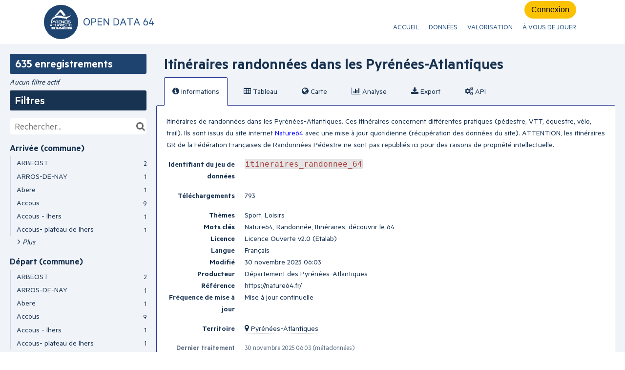

--- FILE ---
content_type: text/css
request_url: https://data.le64.fr/assets/stylesheet/41.css
body_size: 5644
content:

    :root {
        --text: #183251;
--links: #183251;
--titles: #183251;
--page-background: #F0F3F8;
--highlight: #FBC103;
--boxes-background: #FFFFFF;
--boxes-border: #263892;
--section-titles: #FFFFFF;
--section-titles-background: #183251;
--header-background: #FFFFFF;
--header-links: #FFFFFF;
--footer-background: #FFFFFF;
--footer-links: #183251;
    }
    
:root {
    --color-primary:#1E436F;
    --color-primary-dark:#183251;
    --color-secondary:#FBC103;
    --color-white:#ffffff;
    --color-grey:#F0F3F8;
    --color-black:#464748;
    --color-blue:#2A5C98;
    --color-text:#465970;

    --width-xlarge:1400px;
    --width-large:1100px;
    --width-medium:1000px;
    --width-small:750px;

    --typo-title:3rem;
    --typo-subtitle:2.375rem;
    --typo-large:1.5rem;
    --typo-normal:1rem;
    --typo-small:.688rem;

    --space-xxlarge:80px;
    --space-xlarge:40px;
    --space-large:20px;
    --space-medium:10px;
    --space-small:5px;

    --border-radius-card:8px;
    --border-radius-cta:10px;
    --border-radius-cta-medium:7px;
    --border-radius-cta-small:3px

}


@font-face {
    font-family: 'Metric';
    src: url('/assets/theme_font/Metric-Bold.woff2') format('woff2'),
        url('/assets/theme_font/Metric-Bold.woff') format('woff');
    font-weight: bold;
    font-style: normal;
    font-display: swap;
}

@font-face {
    font-family: 'Metric';
    src: url('/assets/theme_font/Metric-Bold.woff2') format('woff2'),
        url('/assets/theme_font/Metric-Bold.woff') format('woff');
    font-weight: bold;
    font-style: normal;
    font-display: swap;
}

@font-face {
    font-family: 'Metric';
    src: url('/assets/theme_font/Metric-SemiBold2.woff2') format('woff2'),
        url('/assets/theme_font/Metric-SemiBold2.woff') format('woff');
    font-weight: 600;
    font-style: normal;
    font-display: swap;
}

@font-face {
    font-family: 'Metric';
    src: url('/assets/theme_font/Metric-Bold.woff2') format('woff2'),
        url('/assets/theme_font/Metric-Bold.woff') format('woff');
    font-weight: bold;
    font-style: normal;
    font-display: swap;
}

@font-face {
    font-family: 'Metric';
    src: url('/assets/theme_font/Metric-Light.woff2') format('woff2'),
        url('/assets/theme_font/Metric-Light.woff') format('woff');
    font-weight: 300;
    font-style: normal;
    font-display: swap;
}

@font-face {
    font-family: 'Metric';
    src: url('/assets/theme_font/Metric-Light.woff2') format('woff2'),
        url('/assets/theme_font/Metric-Light.woff') format('woff');
    font-weight: 300;
    font-style: normal;
    font-display: swap;
}

@font-face {
    font-family: 'Metric';
    src: url('/assets/theme_font/Metric-Light.woff2') format('woff2'),
        url('/assets/theme_font/Metric-Light.woff') format('woff');
    font-weight: 300;
    font-style: normal;
    font-display: swap;
}

@font-face {
    font-family: 'Metric';
    src: url('/assets/theme_font/Metric-Medium.woff2') format('woff2'),
        url('/assets/theme_font/Metric-Medium.woff') format('woff');
    font-weight: 500;
    font-style: normal;
    font-display: swap;
}

@font-face {
    font-family: 'Metric';
    src: url('/assets/theme_font/Metric-Medium.woff2') format('woff2'),
        url('/assets/theme_font/Metric-Medium.woff') format('woff');
    font-weight: 500;
    font-style: normal;
    font-display: swap;
}

@font-face {
    font-family: 'Metric';
    src: url('/assets/theme_font/Metric-Medium.woff2') format('woff2'),
        url('/assets/theme_font/Metric-Medium.woff') format('woff');
    font-weight: 500;
    font-style: normal;
    font-display: swap;
}

@font-face {
    font-family: 'Metric';
    src: url('/assets/theme_font/Metric-Regular.woff2') format('woff2'),
        url('/assets/theme_font/Metric-Regular.woff') format('woff');
    font-weight: normal;
    font-style: normal;
    font-display: swap;
}

@font-face {
    font-family: 'Metric';
    src: url('/assets/theme_font/Metric-Regular.woff2') format('woff2'),
        url('/assets/theme_font/Metric-Regular.woff') format('woff');
    font-weight: normal;
    font-style: normal;
    font-display: swap;
}

@font-face {
    font-family: 'Metric';
    src: url('/assets/theme_font/Metric-Regular.woff2') format('woff2'),
        url('/assets/theme_font/Metric-Regular.woff') format('woff');
    font-weight: normal;
    font-style: normal;
    font-display: swap;
}


/* .ods-responsive-menu-collapsible__content {
margin: 0;
padding: 0 60px;
} */
.portal-navigation {
    margin-top:20px
}
.img-responsive { max-width:100%}
h1,h2,h3 {margin:0}
html,body {font-size:16px;background-color:var(--color-white);font-family:"Metric"}
section { padding:60px;}
.shape {background-repeat:no-repeat;background-position:center;background-size:cover;background-color:var(--color-white)}
main{ margin:0}
.main--dataset, .main--catalog {margin:20px}
.ods-content {background-color:var(--color-grey)}
header {background-color:var(--color-white)}
.hidden {display:none}
a:hover {
    text-decoration: none;
}

/* HEADER */
#close-list:hover  { color:var(--color-secondary) !important}
#container-menu {flex-direction:column-reverse}
nav {background-color:var(--color-white) !important}
.ods-front-header__management-menu-item-link--active, .ods-front-header__management-menu-item-link:hover {    border-bottom: 3px solid var(--color-primary);}
.ods-front-header {background:unset}

header {text-decoration:none}
header a:hover {text-decoration:none}
.ods-front-header {height:unset;padding: var(--space-medium) 0; padding-top:5px}
.ods-responsive-menu-collapsible__content {display:block}
.ods-front-header__management-menu-item--backoffice {background-color:var(--color-primary);font-size:10px;border-radius:unset;border-radius:var(--border-radius-cta)}
.ods-front-header__management-menu-item--backoffice i {display:none}
.ods-front-header__management-menu {top: 2px;right:0px}
.ods-front-header__management-menu li:nth-child(3) {display:none}
.ods-responsive-menu-collapsible--collapsed .ods-responsive-menu-collapsible__container {background-color:var(--color-primary)}
.ods-responsive-menu-collapsible__toggle-button:hover {color:var(--color-primary)}
.ods-front-header__management-menu-item-link {padding-bottom:0;padding-top:0}
.ods-responsive-menu-placeholder__toggle {top:15px;right:10px}
.ods-responsive-menu-collapsible {}
.ods-responsive-menu-placeholder.ods-responsive-menu-placeholder--active {padding-left:30px;padding-right:30px}
.portal-navigation > *{
    text-transform:uppercase;
    font-size:15px;
    font-weight:normal;
    color:#275386;
    border-radius:var(--border-radius-cta-small)
}
.portal-navigation > *:hover,.portal-navigation .actif {
    background-color:var(--color-grey)
}
#logo-header span {font-size:1.2rem;}
.ods-responsive-menu-collapsible__content {margin: 10px 10px 0 10px} 
.ods-front-header__management-menu-item-link {color:var(--color-black);font-size:10px}
.ods-front-header__management-menu-item--backoffice span {color:var(--color-white)}
.ods-responsive-menu-collapsible__content {    margin: 0px 10px 0 10px;
}
header .fa-bars { color: var(--color-primary)}
.ods-responsive-menu-placeholder__toggle {opacity:1}

/* Footer */
footer  {border-top:unset}
footer  a {color:var(--color-white) !important;text-decoration:none}
footer  a:hover {text-decoration:none !important}
footer .maxwidth-large {width:var(--width-large);max-width:100%}
/* Color */
.color-primary {color:var(--color-primary)}
.color-primary-dark {color:var(--color-primary-dark)}
.color-secondary {color:var(--color-secondary)}
.color-white {color:var(--color-white)}
.color-grey {color:var(--color-grey)}
.color-black {color:var(--color-black)}
.color-blue {color:var(--color-blue)}
.color-grey-light {color:var(--color-text)}

.bg-primary {background-color:var(--color-primary)}
.bg-primary-dark {background-color:var(--color-primary-dark)}
.bg-secondary {background-color:var(--color-secondary)}
.bg-white {background-color:var(--color-white)}
.bg-grey {background-color:var(--color-grey)}
.bg-bue {background-color:var(--color-bue)}

/* Max-width*/
.maxwidth-xxlarge{max-width:var(--width-xxlarge)}
.maxwidth-xlarge{max-width:var(--width-xlarge)} 
.maxwidth-large{max-width:var(--width-large)} 
.maxwidth-medium{max-width:var(--width-medium)} 
.maxwidth-small{max-width:var(--width-small)} 

/* Typo */
.title {font-size:var(--typo-title);text-transform:uppercase}
.subtitle {font-size:var(--typo-subtitle);text-transform:uppercase;color:var(--color-blue)}

.text-large {font-size:var(--typo-large)}
.text-normal {font-size:var(--typo-normal)}
.text-small {font-size:var(--typo-small)}

.text-left {text-align: left;}
.text-center {text-align: center;}
.text-right {text-align: right;}
.fw-normal {font-weight:normal}

.fw-bold {font-weight:bold}
.fw-medium {font-weight:500}

.fw-sbold { font-weight:600}
.fw-xbold{font-weight:800}

.subtitle { display:inline;font-weight:bold;       }
.title { display:inline;font-weight:500;       }

.ods-front-header__management-menu {line-height:inherit}
.underline {
    background-repeat: no-repeat;
    background-image:
        linear-gradient(180deg,  #FEE79A, #FEE79A);
    background-position-x:100%;
    background-position-y: 90%;
    background-size:
        100% 12px,
        auto 12px,
        auto 12px;
}
/* Margin / Padding */
.mt-xxlarge{ margin-top:var(--space-xxlarge)}

.mt-xlarge{ margin-top:var(--space-xlarge)}
.mt-large{ margin-top:var(--space-large)}
.mt-medium{ margin-top:var(--space-medium) }
.mt-small{ margin-top:var(--space-small) }

.mb-large{ margin-bottom:var(--space-large) }
.mb-medium{  margin-bottom:var(--space-medium) }
.mb-small{ margin-bottom:var(--space-small) }
.mb-xlarge{ margin-bottom:var(--space-xlarge) }

.ml-large{ margin-left:var(--space-large) }
.ml-medium{  margin-left:var(--space-medium) }
.ml-small{ margin-left:var(--space-small) }

.mr-large{ margin-right:var(--space-large) }
.mr-medium{  margin-right:var(--space-medium) }
.mr-small{ margin-right:var(--space-small) }

.mt-auto { margin-top:auto}
.mx-auto {margin:auto}
.mb-none { margin-bottom:0}

.pt-xlarge{ padding-top:var(--space-xlarge)}
.pt-large{ padding-top:var(--space-large)}
.pt-medium{ padding-top:var(--space-medium) }
.pt-small{ padding-top:var(--space-small) }

.pb-large{ padding-bottom:var(--space-large) }
.pb-medium{  padding-bottom:var(--space-medium) }
.pb-small{ padding-bottom:var(--space-small) }
.pb-xlarge{ padding-bottom:var(--space-xlarge) }

.pl-large{ padding-left:var(--space-large) }
.pl-medium{  padding-left:var(--space-medium) }
.pl-small{ padding-left:var(--space-small) }

.pr-large{ padding-right:var(--space-large) }
.pr-medium{  padding-right:var(--space-medium) }
.pr-small{ padding-right:var(--space-small) }

.px-xlarge{padding-left:var(--space-xlarge);padding-right:var(--space-xlarge)}
.px-xxlarge{padding-left:var(--space-xxlarge);padding-right:var(--space-xxlarge)}
.px-small{padding-left:var(--space-small);padding-right:var(--space-small)}
.px-medium{padding-left:var(--space-medium);padding-right:var(--space-medium)}
.px-large{padding-left:var(--space-large);padding-right:var(--space-large)}
.px-none{padding-left:unset;padding-right:unset}

.py-xlarge{padding-top:var(--space-xlarge);padding-bottom:var(--space-xlarge)}
.py-xxlarge{padding-top:var(--space-xxlarge);padding-bottom:var(--space-xxlarge)}
.py-small{padding-top:var(--space-small);padding-bottom:var(--space-small)}
.py-medium{padding-top:var(--space-medium);padding-bottom:var(--space-medium)}
.py-large{padding-top:var(--space-large);padding-bottom:var(--space-large)}
.py-none{padding-top:unset;padding-bottom:unset}

.mx-xlarge{margin-left:var(--space-xlarge);margin-right:var(--space-xlarge)}
.mx-xxlarge{margin-left:var(--space-xxlarge);margin-right:var(--space-xxlarge)}
.mx-small{margin-left:var(--space-small);margin-right:var(--space-small)}
.mx-medium{margin-left:var(--space-medium);margin-right:var(--space-medium)}
.mx-large{margin-left:var(--space-large);margin-right:var(--space-large)}

.my-xlarge{margin-top:var(--space-xlarge);margin-bottom:var(--space-xlarge)}
.my-xxlarge{margin-top:var(--space-xxlarge);margin-bottom:var(--space-xxlarge)}
.my-small{margin-top:var(--space-small);margin-bottom:var(--space-small)}
.my-medium{margin-top:var(--space-medium);margin-bottom:var(--space-medium)}
.my-large{margin-top:var(--space-large);margin-bottom:var(--space-large)}

.pt-auto { padding-top:auto}
.px-auto {padding:auto}
.pb-none { padding-bottom:0}
.pl-none { padding-left:0}
.pt-none { padding-top:0}

/* Header */
.link-container .arrow-container,.link-container .link-item:hover .circle {
    display:none
}
.link-container .link-item:hover .arrow-container {
    display:flex
}
/* Column */
.d-grid{display:grid}
.d-block{display:block}
.d-flex{display:flex}
.d-inline-flex{display:inline-flex}
.grid-1 {grid-template-columns: 1fr;}
.grid-2 {grid-template-columns: 1fr 1fr;}
.grid-3 {grid-template-columns: 1fr 1fr 1fr;}
.grid-4 {grid-template-columns: 1fr 1fr 1fr 1fr;}
.grid-5 {grid-template-columns: 1fr 1fr 1fr 1fr 1fr;}

.gap-row-xlarge { row-gap:var(--space-xlarge) ;}
.gap-column-xlarge { column-gap:var(--space-xlarge) ;}
.gap-row-large { row-gap:var(--space-large) ;}
.gap-column-large { column-gap:var(--space-large) ;}
.gap-row-medium { row-gap: var(--space-large); ;}
.gap-column-medium { column-gap:var(--space-large) ;}
.gap-row-small { row-gap:var(--space-small) ;}
.gap-column-small { column-gap:var(--space-small) ;}

.flex-row{flex-direction:row}
.flex-column{flex-direction:column}
.justify-center {justify-content: center;}
.justify-space-between {justify-content: space-between;}
.align-end {align-items:flex-end}
.align-center {align-items: center;}
.flex-wrap {flex-wrap:wrap}

/* Cta */

.cta {
    padding: 5px var(--space-medium) ;
    text-decoration:none;
    width:230px;
    transition:.5s ease;
    border-radius:var(--border-radius-cta);
    transition:.5s ease;

}
.filtres .cta {
    border-color:transparent;
    text-transform:uppercase;
    white-space: nowrap;
}
.cta.actif {
    background-color:var(--color-secondary);

}
.item-filtres.actif {
    color:var(--color-secondary)
}
.cta:not(.actif):hover ,.cta.bg-primary.actif
{
    text-decoration:none;
    background-color:transparent;
    border-color:var(--color-secondary);


}
.cta.bg-secondary {
    text-decoration:none;
    background-color:var(--color-white);
    border:var(--color-primary) 1px solid; 

}
.cta.bg-secondary:hover,.cta.bg-secondary.actif{
    color:var(--color-white);
    background-color:var(--color-primary);
}

footer a#connexion:hover {
    color:var(--color-white) !important;
    background-color:var(--color-primary);
    border-color:var(--color-white)
}
footer #connexion {
    color:var(--color-primary) !important;
    border:2px solid transparent
}
.cta.bg-secondary:hover span,.cta.bg-secondary.actif span{
    color:var(--color-white);

}
/* Input */
.input-container input,.cta  {
    border:#c1c3d7 solid 1px;
}

.input-container  {
    max-width:100%;
}
.input-container .container-img {
    width:50px
}
.autocompletion_inactif {display:none}

.input-container input {
    background-color:var(--color-white);
    max-width:100%;
    width:400px;
    position:relative
}
.input-container > img {
    position: absolute;
    top: 6px;
    left: 10px;
    width: 20px;
    z-index: 2;
}
input {
    outline:none;
    border:none;
}
input::placeholder {
    padding-left:var(--space-small);


}
/* #umami-page {background-color:var(--color-grey);margin-top: -18px;}
#umami-page section {padding: 60px;}

#umami-module input,#umami-home input {    color:var(--color-black);
}
#umami-module input::placeholder,#umami-home input::placeholder {
color:#d5d6e5;
}
#umami-module input:focus,#umami-home input:focus {
border:#c1c3d7 solid 1px;;
outline:none
}

#umami-module .highcharts-background {fill:256,256,256,0.9} */

/* Module dataviz */
.module .module_header{ margin-top:var(--space-large)}
.module select,.module .cta {
    color:var(--color-white);
    font-weight:600;  
    -webkit-appearance:none;
    -moz-appearance:none;
    background-color:#4D6A8C;
    padding:var(--space-small) var(--space-large);
    border-color:transparent;
    border-radius:5px;
    max-width:250px;
}
.module .cta:hover {
    border-color:var(--color-white)
}
.module select {

    background-image: url('/assets/theme_image/arrow-down.svg');
    background-size: 15px;
    background-repeat: no-repeat;
    background-position: right 10px center;
}
.module select option {
    font-size:.8rem
}

.module_header {
    border-top-left-radius:var(--border-radius-cta);
    border-top-right-radius:var(--border-radius-cta);
    padding:var(--space-large) 30px

}
.module_footer {
    padding:var(--space-medium) 30px;
    border-bottom-left-radius:var(--border-radius-cta);
    border-bottom-right-radius:var(--border-radius-cta);
}
.module_filtres { left:10px;top:10px;z-index:9999}
.item-autocompletion :hover {
    background-color:rgba(0,0,0,.2)
}
/* Position */
.absolute{position:absolute}
.relative {position:relative}

/* Border radius */

.border-radius-medium {border-radius:var( --border-radius-cta-medium)}
/* ANIMATION */
.arrow-container {border-radius:100%;height:23px;width:23px}
@keyframes slideTop {
    0% {
        transform: translateY(-100px);
        opacity: 0;
    }

    100% {
        transform: translateY(0);
        opacity: 1;
    }
}

@keyframes slideRightTopSmall {
    0% {
        transform: translate(0,-10px);
    }

    100% {
        transform: translate(5px,-10px);
    }
}
@keyframes slideRightSmall {
    0% {
        transform: translateX(0);
    }

    100% {
        transform: translateX(5px);
    }
}

@keyframes slideRightMedium {
    0% {
        transform: translateX(0);
    }

    100% {
        transform: translateX(10px);
    }
}
/*** CARD ***/
.card > * {
    max-width:100%
}
.card,.card-form {
    box-shadow: 0 2px 6px -3px rgba(0,0,0,0.2); 
    transform: translateZ(0)

}
.card:hover {
    box-shadow: 0 4px 7px -3px rgba(0,0,0,0.2); 
    /*** transform: translateY(-2px);***/
    transition: 0.2s ease-in;
}
.card .text-container {
    transition:.2s ease-out;
    backdrop-filter: blur(5px);
    -webkit-backdrop-filter: blur(5px);
}
.card:hover .text-container{    
    background: rgba(250, 250, 250, 0.9);
    backdrop-filter: blur(10px);
    -webkit-backdrop-filter: blur(10px);
    transition:.2s ease-in;
}
.card:hover .thematique,.card-form:hover {
    transform: translateY(-2px);
}

.card:hover .link {
    display: flex !important;
    transition: 0.2s ease-in;
    animation: 1s slideRightSmall;
    margin:auto;
    -webkit-animation-fill-mode: forwards; /* Chrome 16+, Safari 4+ */
    -moz-animation-fill-mode: forwards;    /* FF 5+ */
    -o-animation-fill-mode: forwards;      /* Not implemented yet */
    -ms-animation-fill-mode: forwards;     /* IE 10+ */
    animation-fill-mode: forwards;
    position:absolute;
    right:0

}
.link-container:hover .arrow-container  , .return:hover .arrow-container {
    transition: 0.2s ease-in;
    animation: 1s slideRightSmall;
    -webkit-animation-fill-mode: forwards; /* Chrome 16+, Safari 4+ */
    -moz-animation-fill-mode: forwards;    /* FF 5+ */
    -o-animation-fill-mode: forwards;      /* Not implemented yet */
    -ms-animation-fill-mode: forwards;     /* IE 10+ */
    animation-fill-mode: forwards;
}
.link-container a:hover p  , .return:hover p{
    transition: 0.2s ease-in;
    animation: 1s slideRightMedium;
    -webkit-animation-fill-mode: forwards; /* Chrome 16+, Safari 4+ */
    -moz-animation-fill-mode: forwards;    /* FF 5+ */
    -o-animation-fill-mode: forwards;      /* Not implemented yet */
    -ms-animation-fill-mode: forwards;     /* IE 10+ */
    animation-fill-mode: forwards;
}
.card:hover .text-normal,.card:hover .text-small, .card:hover .text-large {
    transition: 0.2s ease-in;
    animation: 1s slideRightMedium;
    -webkit-animation-fill-mode: forwards; /* Chrome 16+, Safari 4+ */
    -moz-animation-fill-mode: forwards;    /* FF 5+ */
    -o-animation-fill-mode: forwards;      /* Not implemented yet */
    -ms-animation-fill-mode: forwards;     /* IE 10+ */
    animation-fill-mode: forwards;

}
.card:hover [data-type="img-themes"]{
    visibility:hidden

}
.card {
    max-width:100%;
    position:relative;
    border-radius:var(--border-radius-card);
    overflow:hidden

}
.card .img-container{
    padding-top:254px;
    background-color:#fff;
    background-position:center;
    background-repeat:no-repeat;
    background-size:cover;
    transition: all .2s ease-in-out;

}

.card .tag {
    position: absolute;
    top: 5%;
    left: 5%;
    border: var(--color-white) solid 1px;
    padding: 3px 13px;
    font-size: 12px;
    z-index: 2;

}

.card .text-container {
    left: 5%;
    right: 5%;
    bottom: 8%;
    padding: var(--space-medium) var(--space-large);
    background-color: rgba(242, 246, 249,.7);
    max-height: 200px;
    text-overflow: ellipsis;
    width: 68%;
    border-radius:var(--border-radius-cta);

}



/* backdrop-filter: blur(2px);
-webkit-backdrop-filter: blur(2px);*/


.container-fluid {padding-left:0;padding-right:0}
.ods-responsive-menu-collapsible__content {
    margin: 0px;
}

/*  Infobulle  */
.leaflet-popup-tip {
    width:0;
    padding:0
}
.infobulle > * {
    text-align:center;

}
.infobulle h3{    font-size: 1rem;

    line-height: 1rem;
    margin: 10px 0px;
    font-weight: bold;}
.infobulle p {
    margin: 10px 0 !important;
}


.odswidget-map-tooltip__record {max-height:300px}
.infobulle .img-container {
    display:flex;
    align-items:center;
    justify-content:center;
    margin:auto;
    width:100px;
    height:100px;
    border-radius:100px;
    background: var(--color-primary)
}
.infobulle img {
    width: 90px;
    padding: 10px;
    height: 90px;
    margin: auto;
    display:block
}
.infobulle .leaflet-popup-content-wrapper, .infobulle .leaflet-popup-tip {
    background: var(--color-secondary) !important;
}

/* Explore */
.ods-catalog-sort__selector__opt {overflow-x:unset}
.ods-catalog-card{
    background: #FFF;
    border-radius: 8px;
    box-shadow: 0 2px 6px -3px rgba(0,0,0,0.1);
    border:none}
h1.ods-filters__filters,.ods-filters__count {
    background-color:var(--color-primary);
    color:var(--color-white)

}
.container-fluid.ods-app-explore-catalog {
    max-width:var(--width-xlarge) ;
    padding: 20px 0px;
    margin: 0 auto

} 

.main--catalog {
    margin: 40px;
}

/* Contact form */

.card-form {
    max-width:var(--width-medium);
    margin-left:0;
    background-color: var(--color-white);
    border-radius:var(--border-radius-card);
    padding:var(--space-xlarge)
}

.circle {
    height:23px;
    width:23px;
    border: 1px solid var(--color-secondary);
    display:inline-block;
    border-radius:100%;
    min-width:23px
}

.triangle {
    display : inline-block;
    height : 0;
    width : 0;
    border-right : 16px solid transparent;
    border-bottom : 16px solid var(--color-grey);
    border-left : 16px solid transparent;
}
@media screen and (max-width:1400px) {
    #container-menu {flex-direction:column-reverse}
    .ods-front-header__management-menu {text-align:right }


}

@media screen and (max-width:991px) {
    .main--catalog {
        margin:0
    }
    .ods-responsive-menu-placeholder.ods-responsive-menu-placeholder--active,.container-fluid.ods-app-explore-catalog {
        padding-left: 20px;
        padding-right: 20px;
    }
    #umami-page section{padding:20px}
    section  {
        padding:var(--space-large) 
    }
    .ods-app-explore-catalog .ods-filters-placeholder {
        border-bottom: 1px solid var(--color-primary) !important;
    }
    .ods-app-explore-catalog .ods-filters-placeholder {margin:unset}
    #container-menu {flex-direction:unset}
    .ods-front-header__management-menu {text-align:unset }
    header #container-menu {
        display:block
    }
    header .d-flex,.portal-navigation a {
        display:block
    }
    header #logo-header {
        display:flex
    }
    header .ods-responsive-menu-collapsible__content #logo-header{ display:none}
    .module_filtres .d-flex,.module_footer .d-flex {
        row-gap: var(--space-medium);
    }
    .module_filtres  input,.module_filtres  select { width:80%;height:30px;;margin:auto; display:block;}
    .module_filtres .container_autocompletion{    width: 80%;
        margin: auto;
        left: 0;
        right: 0;}
    .module_filtres .autocompletion {width:100%}
    .portal-navigation > *,.ods-front-header__management-menu-item-link {color:var(--color-white) }
    header #header-list .text-left {
        box-shadow:unset !important
    }
    header .portal-navigation {
        display: inline-flex;
        flex-direction: column;
        align-items: start;
    }
    .portal-navigation >*:nth-child(5){ order:4 }
    .portal-navigation >*:nth-child(4){ order:5 }

    .ods-responsive-menu-collapsible--collapsed .ods-front-header__management-menu-item {
        margin: 10px 0;
        padding-left: 10px;
    }
    .portal-navigation > *:hover {
        background-color: unset;
        color:var(--color-secondary)
    }
    #header-list .text-left {
        background-color:transparent !important;

    }
    #header-list a {
        color:var(--color-white)
    }

    header #header-list {
        position:unset !important
    }


    header #header-list .text-left{
        border-radius:0 !important
    }
    header #header-list .text-normal{
        font-size:.8rem
    }
    header .triangle {
        display:none
    }
}
@media screen and (max-width:990px) {

    #card-container .flex-item,#logo-container  .card {
        margin-bottom:var(--space-large)
    }
    .d-block-mob{
        display:block
    }
    .justify-center-mob{
        justify-content:center
    }
    .module_header > * {
        margin-bottom:var(--space-medium);
    }



}

@media screen and (max-width:680px) {
    .ods-front-header__management-menu-item--backoffice {
        background-color:transparent
    }
    section.module {padding: var(--space-large) 0 ;} 
    section.module .text_container {padding: 0 10px}

    .title  {
        font-size:3rem
    }
    .subtitle  {
        font-size:2.5rem
    }
    #umami-home .title {margin-bottom:var(--space-large)}
    .module_footer .cta {
        margin: auto;
    }
    #card-container {
        display:block
    }

    .card .img-container {
        padding-top:100% !important
    }
    section.top .flex-row {
        flex-direction:column;
        align-items: center;;
        row-gap:var(--space-medium)
    }
    input {
        height:40px
    }
    #search { width:25px}
}

@media screen and (max-width:500px) {
    html,body { font-size:14px}
}

@media screen and (max-width:450px) {


}
@media screen and (max-width:350px) {

    html,body { font-size:13px}

}

--- FILE ---
content_type: text/css
request_url: https://data.le64.fr/static/ods-widgets/libs/ods-map-fullscreen/ods-map-fullscreen.css
body_size: 32
content:
.leaflet-control-fullscreen a {
    background: #fff url(fullscreen.png) no-repeat 0 0;
    background-size: 26px 52px;
}
.leaflet-fullscreen-on .leaflet-control-fullscreen a {
    background-position: 0 -26px;
}


@media (-webkit-min-device-pixel-ratio:2), (min-resolution:192dpi) {
    .leaflet-control-fullscreen a {
        background-image:url(fullscreen@2x.png);
    }
}

--- FILE ---
content_type: application/javascript; charset=utf-8
request_url: https://data.le64.fr/static/react-bundles/i18n/login-signup-header-buttons.fr.5a7fcb225461396beb49.js
body_size: 4434
content:
window.ODSTranslations=window.ODSTranslations || {};
Object.entries({"(Shift + Tab)":{"$$noContext":{"one":"(Shift + Tab)"}},"Access to analytics dashboards to monitor dataset consumption and API calls.":{"$$noContext":{"one":"Accès à des tableaux de bord pour suivre l'utilisation des jeux de données et des appels API"}},"Allow to change the lock of the Explore portal.":{"$$noContext":{"one":"Permet de gérer l'accès sur le portail Explore."}},"Allow to change the look of the Explore portal.":{"$$noContext":{"one":"Permet de changer l'apparence du portail Explore."}},"Allow to grant access to other users & groups to editable dataset.":{"$$noContext":{"one":"Permet d'accorder l'accès au jeu de données à d'autres utilisateurs ou groupes."}},"Already have a Huwise account?":{"$$noContext":{"one":"Vous avez déjà un compte Huwise ?"}},"An internal error occurred, please try again later":{"$$noContext":{"one":"Une erreur interne est survenue, veuillez essayer à nouveau."}},"An internal error occurred, please try again later.":{},"An unknown error occurred, please try again later":{},"Analytics":{"$$noContext":{"one":"Statistiques"}},"Assets":{"$$noContext":{"one":"Actifs de données"}},"Authentication error":{},"Authorization error":{},"B":{"$$noContext":{"one":"o"}},"Browse all assets":{},"Browse all datasets":{"$$noContext":{"one":"Parcourir tous les jeux de données"}},"Browse all forms":{"$$noContext":{"one":"Parcourir tous les formulaires"}},"Browse all pages":{"$$noContext":{"one":"Consulter toutes les pages"}},"Browse analytics":{"$$noContext":{"one":"Parcourir les statistiques"}},"Choose an account to continue to {portalName}":{"$$noContext":{"one":"Choisissez un compte pour continuer sur {portalName}"}},"Click to place a marker":{"$$noContext":{"one":"Cliquez sur la carte pour placer un marqueur"}},"Click to remove a shape":{"$$noContext":{"one":"Cliquez pour supprimer une forme"}},"Click to start drawing shape":{"$$noContext":{"one":"Cliquez pour commencer à dessiner la forme"}},"Close dialog":{"$$noContext":{"one":"Fermer la fenêtre"}},"Close search bar":{"$$noContext":{"one":"Fermer la barre de recherche"}},"Contact your domain administrator.":{"$$noContext":{"one":"Contactez l'administrateur de votre portail"}},"Continue with Huwise (ex. Opendatasoft)":{"$$noContext":{"one":"Continuer avec Huwise (ex. Opendatasoft)"}},"Continue with OIDC SSO":{"$$noContext":{"one":"Continuer avec le SSO OIDC"}},"Continue with SAML SSO":{"$$noContext":{"one":"Continuer avec le SSO SAML"}},"Create new assets":{"$$noContext":{"one":"Créer de nouveaux actifs de données"}},"Create new datasets":{"$$noContext":{"one":"Créer de nouveaux jeux de données"}},"Create new pages":{"$$noContext":{"one":"Créer des pages"}},"Datasets":{"$$noContext":{"one":"Jeux de données"}},"Disable terrain":{},"Domain":{"$$noContext":{"one":"Domaine"}},"Don't have any account?":{"$$noContext":{"one":"Vous n'avez pas de compte ?"}},"EB":{"$$noContext":{"one":"Eo"}},"Edit all assets":{"$$noContext":{"one":"Editer tous les actifs de données"}},"Edit all datasets":{"$$noContext":{"one":"Modifier tous les jeux de données"}},"Edit all forms":{"$$noContext":{"one":"Modifier tous les formulaires"}},"Edit all pages":{"$$noContext":{"one":"Modifier toutes les pages"}},"Edit workspace properties":{"$$noContext":{"one":"Modifier les propriétés de l'espace de travail"}},"EiB":{"$$noContext":{"one":"Eio"}},"Enable terrain":{},"Enter fullscreen":{"$$noContext":{"one":"Activer le plein écran"}},"Exit fullscreen":{"$$noContext":{"one":"Quitter le plein écran"}},"Find my location":{"$$noContext":{"one":"Trouver ma position"}},"Forms":{"$$noContext":{"one":"Formulaires"}},"GB":{"$$noContext":{"one":"Go"}},"GiB":{"$$noContext":{"one":"Gio"}},"Give access to users, groups, API Key, Management & Security.":{"$$noContext":{"one":"Donne accès aux utilisateurs, aux groupes, aux clés API, à la gestion et à la sécurité."}},"Give permission to edit the workspace, theme and manage the workspace.":{"$$noContext":{"one":"Donne la permission de modifier et administrer l'espace de travail, ainsi que le thème."}},"Give permission to manage (create, edit, browse) your assets.":{"$$noContext":{"one":" Donner la permission de gérer (créer, modifier, voir) vos actifs de données."}},"Give permission to manage (create, edit, browse, security) your forms.":{"$$noContext":{"one":"Donne la permission de gérer (créer, modifier, publier, parcourir, sécurité) vos formulaires."}},"Give permission to manage (create, edit, browse, security) your pages.":{"$$noContext":{"one":"Donne la permission de gérer (créer, modifier, publier, parcourir, sécurité) vos pages."}},"Give permission to manage (create, edit, publish, browse, security) your dataset.":{"$$noContext":{"one":"Donne la permission de gérer (créer, modifier, publier, parcourir, sécurité) votre jeu de données."}},"Give the ability to see ALL the forms, including the restricted ones.":{"$$noContext":{"one":"Donnez la possibilité de voir TOUS les formulaires, y compris les formulaires restreints."}},"Give the ability to see ALL the pages, including the restricted ones.":{"$$noContext":{"one":"Donnez la possibilité de voir TOUTES les pages, y compris les pages restreintes."}},"Give the ability to see the assets on the Explore portal, including the restricted ones.":{"$$noContext":{"one":"Donner la possibilité de voir les actifs sur le portail Explore, y compris les actifs à accès restreint."}},"Give the ability to see the datasets on the Explore portal, including the restricted ones.":{"$$noContext":{"one":"Donne la possibilité de voir les jeux de données sur le portail Explore, y compris ceux restreints."}},"Give the right to create and edit a dataset.":{"$$noContext":{"one":"Donne le droit de créer et modifier un jeu de données."}},"Give the right to create and edit an asset":{"$$noContext":{"one":" Accorder le droit de créer et de modifier un actif de données."}},"Give the right to create new forms, edit, publish and moderate ALL forms of the workspace.":{},"Give the right to create, edit and publish a page.":{"$$noContext":{"one":"Donne le droit de créer, modifier et publier une page."}},"Give the right to edit ALL assets of the workspace.":{"$$noContext":{"one":"Donner le droit de modifier TOUS les actifs de l'espace de travail."}},"Give the right to edit ALL datasets of the workspace.":{"$$noContext":{"one":"Donne le droit de modifier TOUS les jeux de données de l'espace de travail."}},"Give the right to edit ALL pages of the workspace.":{"$$noContext":{"one":"Donne le droit de modifier TOUTES les pages de l'espace de travail."}},"Give the right to publish ALL editable datasets.":{"$$noContext":{"one":"Donne le droit de publier TOUS les jeux de données modifiables par l'utilisateur ou le groupe."}},"Gives the ability to create secondary workspaces and distribute pages, datasets and quotas from the main workspace to them.":{"$$noContext":{"one":"Donne la possibilité de créer des espaces de travail secondaires et de leur distribuer des pages, des jeux de données et des quotas depuis l'espace de travail principal."}},"Glossary":{"$$noContext":{"one":"Glossaire"}},"Hide details":{"$$noContext":{"one":"Masquer les détails"}},"Huwise logo":{"$$noContext":{"one":"Logo Huwise"}},"Internal error":{"Global Explore API notification title":{"one":"Erreur interne"}},"KiB":{"$$noContext":{"one":"Kio"}},"Loading in progress":{"$$noContext":{"one":"Chargement en cours"}},"Location not available":{"$$noContext":{"one":"Position non disponible"}},"Log in":{"$$noContext":{"one":"Se connecter"}},"Login":{"$$noContext":{"one":"Connexion"}},"Logout":{"$$noContext":{"one":"Déconnexion"}},"MB":{"$$noContext":{"one":"Mo"}},"Mac: Cmd + A and Shift + Tab":{"$$noContext":{"one":"Mac: Cmd + A puis Shift + Tab"}},"Manage all reuses":{"$$noContext":{"one":"Gérer les réutilisations"}},"Manage all secondary workspaces":{"$$noContext":{"one":"Gérer tous les espaces de travail secondaires"}},"Manage all showcases requests":{"$$noContext":{"one":"Gérer les soumissions de cas d'usage"}},"Manage glossary.":{"$$noContext":{"one":"Gérer le glossaire."}},"Manage own datasets' security":{"$$noContext":{"one":"Gérer la sécurité de ses jeux de données "}},"Manage own pages' security":{"$$noContext":{"one":"Gérer la sécurité de ses pages"}},"Manage requests for reuse.":{"$$noContext":{"one":"Gérer les demandes de réutilisation."}},"Manage the domain glossary":{"$$noContext":{"one":"Gérer le glossaire du domaine"}},"Manage the workspace theme":{"$$noContext":{"one":"Gérer le thème de l'espace de travail"}},"Map feedback":{},"MapLibre logo":{},"Maximize the editor size":{"$$noContext":{"one":"Agrandir l'éditeur"}},"MiB":{"$$noContext":{"one":"Mio"}},"Minimize the editor size":{"$$noContext":{"one":"Réduire l'éditeur"}},"More details":{"$$noContext":{"one":"Plus de détails"}},"Must match backoffice assets URL":{"$$noContext":{"one":"Doit correspondre à une URL de ressource"}},"Network error":{},"Next search":{"$$noContext":{"one":"Résultat suivant"}},"PB":{"$$noContext":{"one":"Po"}},"Pages":{"$$noContext":{"one":"Pages"}},"PiB":{"$$noContext":{"one":"Pio"}},"Please check your internet connection.":{},"Please retry later or contact the support.":{"$$noContext":{"one":"Merci de réessayer plus tard ou de contacter le support."}},"Portal logo":{"$$noContext":{"one":"Logo du portail"}},"Previous search":{"$$noContext":{"one":"Résultat précédent"}},"Publish own datasets":{"$$noContext":{"one":"Publier ses jeux de données"}},"Quota error":{},"RTL":{"$$noContext":{"one":"RTL"}},"Reindent all":{"$$noContext":{"one":"Indenter tout"}},"Reindent selection":{"$$noContext":{"one":"Indenter la sélection"}},"Reset bearing to north":{},"Reuses":{"$$noContext":{"one":"Réutilisations"}},"Right to Left":{"$$noContext":{"one":"Droite à gauche"}},"Search":{"$$noContext":{"one":"Rechercher"}},"Shape name":{"$$noContext":{"one":"Nom de la forme"}},"Show details":{"$$noContext":{"one":"Voir les détails"}},"Showcases requests":{"$$noContext":{"one":"Soumissions de cas d'usage"}},"Sign up":{"$$noContext":{"one":"S'inscrire"}},"Sign up with Huwise":{"$$noContext":{"one":"Inscrivez-vous auprès de Huwise"}},"Sign up with Huwise (ex. Opendatasoft)":{"$$noContext":{"one":" Créer un compte avec Huwise (ex. Opendatasoft)"}},"Signup":{"$$noContext":{"one":"Inscription"}},"Something went wrong when loading the component.":{"$$noContext":{"one":"Quelque chose s'est mal passé lors du chargement du composant."}},"TB":{"$$noContext":{"one":"To"}},"The URL must start with {schemes}":{"$$noContext":{"one":"L'URL doit commencer par {schemes}"}},"The connection was interrupted during transfer, please check your internet connection.":{"$$noContext":{"one":"La connexion a été interrompue pendant le transfert, merci de vérifier votre connexion internet."}},"The date must be a valid date (from 1CE to 9999CE)":{},"The portal has activated single sign-on authentication. If you already have a company SSO account, please contact the administrator.":{"$$noContext":{"one":"Le portail a activé l'authentification single sign-on. Si vous disposez déjà d'un compte SSO d'entreprise, veuillez contacter l'administrateur."}},"The server is temporarily unavailable. please try again later":{},"The value does not match the following: \"{regex}\"":{"$$noContext":{"one":"La valeur doit correspondre à l'expression suivante: \"{regex}\""}},"The value must be a lowercase string":{"$$noContext":{"one":"La valeur doit être une chaîne de caractères en minuscule"}},"The value must be a negative number":{"$$noContext":{"one":"La valeur doit être nombre négatif"}},"The value must be a positive number":{"$$noContext":{"one":"La valeur doit être un nombre positif"}},"The value must be a trimmed string":{"$$noContext":{"one":"La valeur doit être une chaîne de caractères sans espace aux extrémités"}},"The value must be a upper case string":{"$$noContext":{"one":"La valeur doit être une chaîne de caractères en majuscule"}},"The value must be a valid URL":{"$$noContext":{"one":"La valeur doit être une URL valide"}},"The value must be a valid date":{"$$noContext":{"one":"La valeur doit être une date valide"}},"The value must be a valid email":{"$$noContext":{"one":"La valeur doit être une adresse email valide"}},"The value must be a valid number":{"$$noContext":{"one":"La valeur doit être un nombre valide"}},"The value must be a valid string":{"$$noContext":{"one":"La valeur doit être une chaîne de caractères valide"}},"The value must be an integer":{"$$noContext":{"one":"La valeur doit être un entier"}},"The value must be at least {min} characters":{"$$noContext":{"one":"La valeur doit faire au minimum {min} caractères de long"}},"The value must be at most {max} characters":{"$$noContext":{"one":"La valeur doit faire au maximum {max} caractères de long"}},"The value must be earlier than {max}":{"$$noContext":{"one":"La valeur doit être avant {max}"}},"The value must be exactly {length} characters":{"$$noContext":{"one":"La valeur doit faire exactement {length} caractères"}},"The value must be greater than or equal to {min}":{"$$noContext":{"one":"La valeur doit être supérieure ou égale à {min}"}},"The value must be greater than {more}":{"$$noContext":{"one":"La valeur doit être plus grande que {more}"}},"The value must be later than {min}":{"$$noContext":{"one":"La valeur doit être postérieure à {min}"}},"The value must be less than or equal to {max}":{"$$noContext":{"one":"La valeur doit être inférieure ou égale à {max}"}},"The value must be less than {less}":{"$$noContext":{"one":"La valeur doit être plus petite que {less}"}},"The value must be one of the following values: {values}":{"$$noContext":{"one":"La valeur doit être l'un des éléments suivants : {values}"}},"The value must not be equal to {notEqual}":{"$$noContext":{"one":"La valeur ne doit pas être égale a {notEqual}"}},"This field is invalid":{"$$noContext":{"one":"Ce champ est invalide"}},"This field is required":{"$$noContext":{"one":"Ce champ est obligatoire"}},"This field must have at least {min} items":{"$$noContext":{"one":"Ce champ doit comporter au moins {min} éléments"}},"This field must have at most {max} items":{"$$noContext":{"one":"Ce champ doit comporter au plus {max} éléments"}},"TiB":{"$$noContext":{"one":"Tio"}},"Toggle attribution":{"$$noContext":{"one":"Afficher l'attribution"}},"Unknown error":{"Global Explore API notification title":{"one":"Erreur inconnue"}},"Use 2 fingers to move the map":{"$$noContext":{"one":"Utilisez 2 doigts pour déplacer la carte"}},"Use Ctrl + scroll to zoom the map":{"$$noContext":{"one":"Utilisez Ctrl + molette pour zoomer la carte"}},"Use ⌘ + scroll to zoom the map":{"$$noContext":{"one":"Utilisez ⌘ + molette pour zoomer la carte."}},"Validate":{"$$noContext":{"one":"Valider"}},"View your current plan":{"$$noContext":{"one":"Consulter votre plan actuel"}},"Welcome to {portalName}":{"$$noContext":{"one":"Bienvenue sur {portalName}"}},"What can you do?":{"$$noContext":{"one":"Comment débloquer cette situation ?"}},"Windows: Ctrl + A and Shift + Tab":{"$$noContext":{"one":"Windows: Ctrl + A puis Shift + Tab"}},"Wrap lines":{"$$noContext":{"one":"Retour à la ligne automatique"}},"YB":{"$$noContext":{"one":"Yo"}},"YiB":{"$$noContext":{"one":"Yio"}},"You can't access the resource.":{"Global Explore API notification message for 403 errors":{"one":"Vous ne pouvez pas accéder à la ressource."}},"You need to be logged in to access the resource.":{},"Your API call quota has been exceeded. Please try again later or contact your administrator.":{},"ZB":{"$$noContext":{"one":"Zo"}},"ZiB":{"$$noContext":{"one":"Zio"}},"Zoom in":{"$$noContext":{"one":"Zoomer"}},"Zoom out":{"$$noContext":{"one":"Dézoomer"}},"kB":{"$$noContext":{"one":"ko"}}}).forEach(([key, value]) => { window.ODSTranslations[key] = {...window.ODSTranslations[key], ...value}; });

--- FILE ---
content_type: application/javascript; charset=utf-8
request_url: https://data.le64.fr/static/react-bundles/js/8627.52fd03ae.js
body_size: 7336
content:
"use strict";(self.webpackChunkreactjs=self.webpackChunkreactjs||[]).push([[8627],{71538:function(e,a,t){t.d(a,{C:function(){return l},o:function(){return c}});var s=t(41481),r=t(82075);const o=(0,s.createContext)({domainThemeCSSVariables:{}}),c=()=>(0,s.useContext)(o);function l(e){let{children:a}=e;const t=(0,r.N)(),c=(0,s.useMemo)((()=>({domainThemeCSSVariables:t})),[t]);return s.createElement(o.Provider,{value:c},a)}},69911:function(e,a,t){t.d(a,{cw:function(){return m},jl:function(){return I},rQ:function(){return O},aY:function(){return L},Ay:function(){return N}});var s=t(41481),r=t(53501),o=t.n(r),c=t(4094),l=t.n(c),n=t(64516),i=t.n(n),E=t(23275),d=t(26746),u=t(76220),_=t(38763),A=t(17),T=t(71538);function f(e){const{i18n:a}=(0,s.useContext)(_.gJ),{closeButton:t,onRequestClose:r,className:c,isOpen:l,appElement:n,children:A,containerRef:f,isSlideOver:S,slideOverSize:m,shouldCloseOnOverlayClick:R,shouldFocusAfterRender:I}=e,g=(0,s.useCallback)((()=>f||document.body),[f]),O=g()!==document.body,{domainThemeCSSVariables:L}=(0,T.o)();(0,s.useLayoutEffect)((()=>(O&&l&&f?.classList.add("rods-modal-parent__no-scroll"),()=>f?.classList.remove("rods-modal-parent__no-scroll"))),[l,f,O]);const N={...e,portalClassName:"rods-modal",parentSelector:g,className:{base:i()("rods-modal__content",c&&`${c}__content`,{"rods-modal__content--slide-over":S},m&&S&&`rods-modal__content--${m}`),afterOpen:i()("rods-modal--after-open__content"),beforeClose:i()("rods-modal--before-close__content")},overlayClassName:{base:i()({"rods-modal__overlay":!0,"rods-modal__overlay--within-container":O,"rods-modal__overlay--slide-over":S,[`${c}__overlay`]:!!c}),afterOpen:i()("rods-modal--after-open__overlay"),beforeClose:i()("rods-modal--before-close__overlay")},appElement:n,ariaHideApp:Boolean(n),closeTimeoutMS:parseInt("200",10),shouldCloseOnOverlayClick:R,shouldFocusAfterRender:I,style:{content:{...L}}};return s.createElement(o(),N,s.createElement(E.Ay,{isActive:l&&!O}),t?s.createElement(d.K0,{onClick:r,className:"rods-modal__close-button","aria-label":a.translate("Close dialog")},s.createElement(u.USm,null)):"",A)}f.propTypes={children:l().node,closeButton:l().bool,isOpen:l().bool.isRequired,className:l().string,onAfterOpen:l().func,onRequestClose:l().func,aria:l().shape({labelledby:l().string,describedby:l().string}),role:l().string,contentLabel:l().string,overlayRef:l().func,contentRef:l().func,containerRef:l().oneOfType([l().func,l().shape({current:l().instanceOf(Element)})]),appElement:l().instanceOf(window.HTMLElement),isSlideOver:l().bool,slideOverSize:l().oneOf(["small","medium","large"]),shouldCloseOnOverlayClick:l().bool,shouldFocusAfterRender:l().bool},f.defaultProps={...o().defaultProps,appElement:(0,A.Sw)()?document.getElementsByClassName("ods-content")[0]:null,closeButton:!0,isSlideOver:!1,slideOverSize:null,shouldCloseOnOverlayClick:!0,shouldFocusAfterRender:!0};var S=f,m=function(e){let{className:a,children:t}=e;return s.createElement("div",{className:i()("rods-modal-body__container",a)},t)};function R(e){const{children:a,actions:t,className:r}=e;return s.createElement("div",{className:i()("rods-modal-footer__container",r)},s.createElement("div",{className:"rods-modal-footer__children"},a),t&&s.createElement("div",{className:"rods-modal-footer__actions"},t))}R.propTypes={children:l().node,actions:l().arrayOf(l().element),className:l().string},R.defaultProps={children:null,actions:[],className:null};var I=R;function g(e){let{className:a,children:t}=e;const[r,o]=(0,s.useState)(0);return(0,s.useEffect)((()=>{const e=document.querySelector(".rods-modal-body__container"),a=()=>{o(e.scrollTop)};return e&&e.addEventListener("scroll",a),()=>{e&&e.removeEventListener("scroll",a)}}),[]),s.createElement("div",{className:i()("rods-modal-header",a,{"rods-modal-header__show-border-bottom":r>0})},t)}g.propTypes={className:l().string,children:l().node.isRequired},g.defaultProps={className:null};var O=g;function L(e){let{isOpen:a,containerRef:t,children:r,title:o,hideFooter:c,disableFooter:l,footerPrepend:n,onValidate:i,onRequestClose:E}=e;const{i18n:u}=(0,s.useContext)(_.gJ),A=(0,s.useCallback)((e=>{E&&E(e),i&&i(e)}),[E,i]),T=(0,s.useMemo)((()=>[s.createElement(d.Ay,{key:"close","aria-label":"Validate",onClick:A,disabled:l},u.translate("Validate"))]),[l,u,A]);return s.createElement(S,{isOpen:a,containerRef:t.current,onRequestClose:E,className:"rods-modal-picker"},!!o&&s.createElement(O,null,o),s.createElement(m,null,r),c?null:s.createElement(I,{actions:T},n))}var N=S},25736:function(e,a,t){t.d(a,{A:function(){return r}});var s=t(41481);function r(e){const[a,t]=(0,s.useState)(e);return[a,(0,s.useCallback)((()=>t((e=>!e))),[]),(0,s.useCallback)((()=>t(!0)),[]),(0,s.useCallback)((()=>t(!1)),[])]}},28231:function(e,a,t){t.d(a,{A:function(){return r}});var s=t(41481),r=function(e){const a=(0,s.useRef)();return(0,s.useEffect)((()=>{a.current=e}),[e]),a.current}},73525:function(e,a,t){t.d(a,{A:function(){return u}});var s=t(29894),r=t(41481),o=t(64516),c=t.n(o);function l(e){let{tag:a="h3",className:t="",justify:o="flex-start",children:l,...n}=e;return r.createElement(a,(0,s.A)({className:c()(t,"rods-card-header"),style:{justifyContent:o}},n),l)}l.displayName="CardHeader";var n=l;function i(e){let{className:a="",children:t,...o}=e;return r.createElement("h4",(0,s.A)({className:c()(a,"rods-card-subheader")},o),t)}i.displayName="CardSubHeader";var E=i;const d=function(e){let{className:a="",fullWidth:t=!1,children:o,...l}=e;return r.createElement("div",(0,s.A)({className:c()("rods-card",{"rods-card--full-width":t},a)},l),o)};d.displayName="Card",d.Header=n,d.SubHeader=E;var u=d},2751:function(e,a,t){t.d(a,{q1:function(){return y},Ay:function(){return P}});var s=t(41481),r=t(64516),o=t.n(r),c=t(73525),l=t(29894),n=t(25736);const i=(0,s.createContext)({variant:"critical",isOpen:!1,toggleIsOpen:null,onMoreDetailsClick:null,hasBody:!1}),{Provider:E,Consumer:d}=i;var u=i,_=t(38763),A=t(26746),T=t(76220);const f={info:s.createElement(T.uQc,null),success:s.createElement(T.D$r,null),warning:s.createElement(T._0O,null),critical:s.createElement(T.Wz$,null)};function S(e){let{className:a="",title:t=null,icon:r=null,children:c=null,...n}=e;const{i18n:i}=(0,s.useContext)(_.gJ),{variant:E,isOpen:d,toggleIsOpen:S,onMoreDetailsClick:m,hasBody:R}=(0,s.useContext)(u),I=d?i.translate("Hide details"):i.translate("Show details");return s.createElement("div",{className:o()("rods-message__header",{"rods-message__header-with-subtitle":c},a)},r||E&&f[E],s.createElement("div",(0,l.A)({className:"rods-message__header-content"},n),t&&s.createElement("span",{className:"rods-message__header-title"},t),!m&&c),m&&s.createElement("div",{className:"rods-message__header-action"},s.createElement(A.SC,{onClick:m,className:"rods-message__button"},i.translate("More details"))),R&&!m&&s.createElement("div",{className:"rods-message__header-action"},s.createElement(A.SC,{onClick:S||(()=>null),className:"rods-message__toggle-body-button",tooltip:I,"aria-label":I},d?s.createElement(T.b3d,null):s.createElement(T.gQ,null))))}S.displayName="MessageHeader";var m=S,R=t(91192),I=t(28231);function g(e){const{className:a,title:t,children:r,...c}=e,{isOpen:n}=(0,s.useContext)(u),i=(0,s.useRef)(null),E=(0,I.A)(n),[d,_]=(0,R.zh)((()=>({to:{height:n?"auto":0,opacity:n?1:0}})));return(0,s.useEffect)((()=>{void 0!==E&&E!==n&&_.start({from:{height:E?i?.current?.offsetHeight:0,opacity:E?1:0},to:async e=>(await e({height:n?i?.current?.offsetHeight:0,opacity:n?1:0}),n&&await e({height:"auto",opacity:1}))})}),[E,n,_]),s.createElement(R.CS.div,{style:{overflow:"hidden",...d}},s.createElement("div",{className:"rods-message__body",ref:i},s.createElement("div",(0,l.A)({className:o()("rods-message__body-content",a)},c),t&&s.createElement("span",{className:"rods-message__body-title"},t),r)))}g.displayName="MessageBody";var O=g;const L=function(e){let{className:a="",variant:t="critical",initialOpen:r=!1,onMoreDetailsClick:c=null,usedInModal:i=!1,children:d,...u}=e;const[_,A]=(0,n.A)(r),T={variant:t,isOpen:_,toggleIsOpen:A,onMoreDetailsClick:c,hasBody:s.Children.toArray(d).filter((e=>s.isValidElement(e)&&e?.type===O)).length>0};return s.createElement(E,{value:T},s.createElement("div",(0,l.A)({className:o()("rods-message",`rods-message--${t}`,{"rods-message__in-modal":i},a)},u),d))};L.displayName="Message",L.Header=m,L.Body=O;var N=L;const C=function(e){let{fullWidth:a=!1,cardClassName:t,children:r,...l}=e;return s.createElement(c.A,{className:o()("rods-message-card",t),fullWidth:a},s.createElement(N,l,r))};C.displayName="MessageCard",C.Header=m,C.Body=O;var y=C,p=t(4094),b=t.n(p),h=t(50375),D=t(69911),G=t(73113);var k=["starter","advanced","ultimate"],M=t(92258);function v(e){let{variant:a="warning",title:t,subtitle:r=null,whatCanYouDo:l=[],ctaLabel:i,ctaUrl:E,cardClassName:d}=e;const{i18n:u}=(0,s.useContext)(_.gJ),[A,T]=(0,n.A)(!1),f=(0,h.d4)((e=>e.entities.currentUser.permissions)).includes(G.Ay.EDIT_DOMAIN),S=(0,h.d4)((e=>e.entities.domain.plan_name)),m=k.includes(S),R=l.length>0&&!f?[...l,u.translate("Contact your domain administrator.")]:l,I=R&&R.map(((e,a)=>s.createElement("li",{key:`wcyd-${a}`},e)));return s.createElement(s.Fragment,null,s.createElement(c.A,{className:o()("rods-message-card rods-quota-message",d),fullWidth:!0},s.createElement(N,{variant:a,onMoreDetailsClick:I?.length?T:null},s.createElement(N.Header,{title:t}))),s.createElement(D.Ay,{isOpen:A,onRequestClose:T},s.createElement(D.cw,null,s.createElement(N,{variant:a,initialOpen:!0,usedInModal:!0},s.createElement(N.Header,{title:t},r),s.createElement(N.Body,{title:u.translate("What can you do?")},s.createElement("ul",null,I),(()=>{const e=E&&i,a=(E&&i)??u.translate("View your current plan"),t=(i&&E)??M.A.PLAN.url;return(m&&f||e)&&s.createElement("a",{href:t,className:"rods-button"},a)})())))))}v.propTypes={title:b().string.isRequired,subtitle:b().string,variant:b().string,whatCanYouDo:b().arrayOf(b().string),ctaLabel:b().string,ctaUrl:b().string,cardClassName:b().string},v.defaultProps={subtitle:null,variant:"warning",whatCanYouDo:[],ctaLabel:void 0,ctaUrl:void 0,cardClassName:void 0};var P=N},73113:function(e,a,t){t.d(a,{Jj:function(){return r},of:function(){return o}});var s=t(38763);const r={EDIT_DOMAIN:"edit_domain",CREATE_PAGE:"create_page",EDIT_PAGE:"edit_page",MANAGE_PAGE:"manage_page",EXPLORE_RESTRICTED_PAGE:"explore_restricted_page",PUBLISH_DATASET:"publish_dataset",EDIT_DATASET:"edit_dataset",MANAGE_DATASET:"manage_dataset",CREATE_DATASET:"create_dataset",CREATE_EXTERNAL_ASSET:"create_external_asset",EDIT_EXTERNAL_ASSET:"edit_external_asset",EXPLORE_RESTRICTED_EXTERNAL_ASSET:"explore_restricted_external_asset",EXPLORE_RESTRICTED_DATASET:"explore_restricted_dataset",EXPLORE_PUBLIC_DATASET:"explore_public_dataset",SUBMIT_PRIVATE_FORM:"submit_private_form",EDIT_FORM:"edit_form",MODERATE_FORM:"moderate_form",EDIT_REUSE:"edit_reuse",MANAGE_SHOWCASE_REQUESTS:"manage_showcase_requests",MANAGE_SUBDOMAINS:"manage_subdomains",EXPLORE_MONITORING:"explore_monitoring",EDIT_THEME:"edit_theme",MANAGE_CONNECTION:"manage_connection",MANAGE_GLOSSARY:"manage_glossary"},o=(r.EDIT_FORM,r.SUBMIT_PRIVATE_FORM,r.MODERATE_FORM,r.CREATE_EXTERNAL_ASSET,r.EDIT_EXTERNAL_ASSET,r.EXPLORE_RESTRICTED_EXTERNAL_ASSET,r.MANAGE_GLOSSARY,{[r.EDIT_DOMAIN]:(0,s.y$)("Edit workspace properties"),[r.CREATE_PAGE]:(0,s.y$)("Create new pages"),[r.EDIT_PAGE]:(0,s.y$)("Edit all pages"),[r.MANAGE_PAGE]:(0,s.y$)("Manage own pages' security"),[r.EXPLORE_RESTRICTED_PAGE]:(0,s.y$)("Browse all pages"),[r.PUBLISH_DATASET]:(0,s.y$)("Publish own datasets"),[r.EDIT_DATASET]:(0,s.y$)("Edit all datasets"),[r.MANAGE_DATASET]:(0,s.y$)("Manage own datasets' security"),[r.CREATE_DATASET]:(0,s.y$)("Create new datasets"),[r.EXPLORE_RESTRICTED_DATASET]:(0,s.y$)("Browse all datasets"),[r.CREATE_EXTERNAL_ASSET]:(0,s.y$)("Create new assets"),[r.EDIT_EXTERNAL_ASSET]:(0,s.y$)("Edit all assets"),[r.EXPLORE_RESTRICTED_EXTERNAL_ASSET]:(0,s.y$)("Browse all assets"),[r.SUBMIT_PRIVATE_FORM]:(0,s.y$)("Browse all forms"),[r.EDIT_FORM]:(0,s.y$)("Edit all forms"),[r.EDIT_REUSE]:(0,s.y$)("Manage all reuses"),[r.MANAGE_SHOWCASE_REQUESTS]:(0,s.y$)("Manage all showcases requests"),[r.MANAGE_SUBDOMAINS]:(0,s.y$)("Manage all secondary workspaces"),[r.EXPLORE_MONITORING]:(0,s.y$)("Browse analytics"),[r.EDIT_THEME]:(0,s.y$)("Manage the workspace theme"),[r.MANAGE_GLOSSARY]:(0,s.y$)("Manage the domain glossary")});r.EDIT_DOMAIN,(0,s.y$)("Give access to users, groups, API Key, Management & Security."),r.CREATE_PAGE,(0,s.y$)("Give the right to create, edit and publish a page."),r.EDIT_PAGE,(0,s.y$)("Give the right to edit ALL pages of the workspace."),r.MANAGE_PAGE,(0,s.y$)("Allow to change the lock of the Explore portal."),r.EXPLORE_RESTRICTED_PAGE,(0,s.y$)("Give the ability to see ALL the pages, including the restricted ones."),r.PUBLISH_DATASET,(0,s.y$)("Give the right to publish ALL editable datasets."),r.EDIT_DATASET,(0,s.y$)("Give the right to edit ALL datasets of the workspace."),r.MANAGE_DATASET,(0,s.y$)("Allow to grant access to other users & groups to editable dataset."),r.CREATE_DATASET,(0,s.y$)("Give the right to create and edit a dataset."),r.EXPLORE_RESTRICTED_DATASET,(0,s.y$)("Give the ability to see the datasets on the Explore portal, including the restricted ones."),r.CREATE_EXTERNAL_ASSET,(0,s.y$)("Give the right to create and edit an asset"),r.EDIT_EXTERNAL_ASSET,(0,s.y$)("Give the right to edit ALL assets of the workspace."),r.EXPLORE_RESTRICTED_EXTERNAL_ASSET,(0,s.y$)("Give the ability to see the assets on the Explore portal, including the restricted ones."),r.MANAGE_SUBDOMAINS,(0,s.y$)("Gives the ability to create secondary workspaces and distribute pages, datasets and quotas from the main workspace to them."),r.SUBMIT_PRIVATE_FORM,(0,s.y$)("Give the ability to see ALL the forms, including the restricted ones."),r.EDIT_FORM,(0,s.y$)("Give the right to create new forms, edit, publish and moderate ALL forms of the workspace."),r.EDIT_THEME,(0,s.y$)("Allow to change the look of the Explore portal."),(0,s.y$)("Domain"),(0,s.y$)("Give permission to edit the workspace, theme and manage the workspace."),r.EDIT_DOMAIN,r.MANAGE_SUBDOMAINS,r.EDIT_THEME,(0,s.y$)("Datasets"),(0,s.y$)("Give permission to manage (create, edit, publish, browse, security) your dataset."),r.CREATE_DATASET,r.EDIT_DATASET,r.PUBLISH_DATASET,r.EXPLORE_RESTRICTED_DATASET,r.MANAGE_DATASET,(0,s.y$)("Assets"),(0,s.y$)("Give permission to manage (create, edit, browse) your assets."),r.CREATE_EXTERNAL_ASSET,r.EDIT_EXTERNAL_ASSET,r.EXPLORE_RESTRICTED_EXTERNAL_ASSET,(0,s.y$)("Pages"),(0,s.y$)("Give permission to manage (create, edit, browse, security) your pages."),r.CREATE_PAGE,r.EDIT_PAGE,r.EXPLORE_RESTRICTED_PAGE,r.MANAGE_PAGE,(0,s.y$)("Forms"),(0,s.y$)("Give permission to manage (create, edit, browse, security) your forms."),r.EDIT_FORM,r.SUBMIT_PRIVATE_FORM,(0,s.y$)("Analytics"),(0,s.y$)("Access to analytics dashboards to monitor dataset consumption and API calls."),r.EXPLORE_MONITORING,(0,s.y$)("Reuses"),(0,s.y$)("Manage requests for reuse."),r.EDIT_REUSE,(0,s.y$)("Showcases requests"),(0,s.y$)("Manage all showcases requests"),r.MANAGE_SHOWCASE_REQUESTS,(0,s.y$)("Glossary"),(0,s.y$)("Manage glossary."),r.MANAGE_GLOSSARY,r.EXPLORE_RESTRICTED_PAGE,r.EXPLORE_RESTRICTED_DATASET,r.EXPLORE_RESTRICTED_EXTERNAL_ASSET,r.SUBMIT_PRIVATE_FORM,r.EDIT_DOMAIN,r.MANAGE_SUBDOMAINS,r.EDIT_THEME,r.CREATE_DATASET,r.EDIT_DATASET,r.PUBLISH_DATASET,r.EXPLORE_RESTRICTED_DATASET,r.MANAGE_DATASET,r.CREATE_PAGE,r.EDIT_PAGE,r.EXPLORE_RESTRICTED_PAGE,r.MANAGE_PAGE,r.EXPLORE_MONITORING,r.EDIT_REUSE,a.Ay=r},92258:function(e,a){a.A={LIST_DATASETS:{url:"/backoffice/catalog/datasets/",docURL:"/articles/2248514"},EXPLORE_DATASET:{url:e=>`/explore/dataset/${e}/`},CREATE_DATASET:{url:"/backoffice/catalog/datasets/new/",docURL:"/articles/2248514"},EDIT_DATASET:{url:e=>`/backoffice/catalog/datasets/${e}/`},LIST_HARVESTERS:{url:"/backoffice/catalog/harvesters/",docURL:"/articles/2022338"},LIST_CONNECTIONS:{url:"/backoffice/catalog/connections/"},EXPLORE_EXTERNAL_ASSET:{url:e=>`/explore/assets/${e}/`},EXPLORE_ASSET:{url:e=>`/explore/assets/${e}/`},LIST_ASSETS:{url:"/backoffice/catalog/assets/",matchUrl:"/backoffice/(catalog/(assets|datasets))|(pages/code-editor).*"},LIST_CATALOG_SETTINGS:{url:"/backoffice/catalog/settings/",docURL:"/"},EDIT_CATALOG_SETTINGS_CATALOG_PAGE:{url:"/backoffice/catalog/settings/catalog-page",docURL:"/"},EDIT_ASSET:{url:function(e){let a=arguments.length>1&&void 0!==arguments[1]?arguments[1]:"";return`/backoffice/catalog/assets/${e}/${a?`${a}/`:""}`}},LIST_STUDIO_PAGES:{url:"/backoffice/pages/studio/",docURL:"/articles/2254018"},LIST_CLASSIC_PAGES:{url:"/backoffice/pages/code-editor/",docURL:"/articles/2255490"},CREATE_PAGES_V1:{url:"/backoffice/pages/code-editor/new/",docURL:"/articles/2255490"},CREATE_PAGES_V2:{url:"/backoffice/pages/studio/new/"},EDIT_PAGE_V1:{url:e=>`/backoffice/pages/code-editor/${e}/`,docURL:"/articles/2255490"},EDIT_PAGE_V2:{url:e=>`/backoffice/pages/studio/${e}/`,docURL:"/articles/2254018"},EXPLORE_CLASSIC_PAGE:{url:e=>`/pages/${e}/`},EXPLORE_STUDIO_PAGE:{url:e=>`/p/${e}/`},EXPLORE_MAP_BUILDER:{url:e=>`/map/${e}/`},EXPLORE_CHART_BUILDER:{url:e=>`/chart/${e}/`},LIST_FORMS:{url:"/backoffice/forms/",docURL:"/"},EDIT_FORM:{url:e=>`/backoffice/forms/${e}/`,docURL:"/"},FORM_IMAGE_CONTENT_BACKOFFICE:{url:(e,a)=>`/api/automation/v1.0/forms/${e}/image_content/${a}/`},FORM_IMAGE_CONTENT_FRONTOFFICE:{url:(e,a)=>`/api/portal/v1.0/forms/${e}/image_content/${a}/`},LIST_STATIC_ASSETS:{url:"/backoffice/assets/",docURL:"/articles/2043138"},LIST_REUSES:{url:"/backoffice/reuses/",docURL:"/articles/2042178#encouraging_reuses"},LIST_USERS:{url:"/backoffice/security/users/",docURL:"/articles/2041154"},EDIT_USER:{url:e=>`/backoffice/security/users/${e}/`},LIST_GROUPS:{url:"/backoffice/security/groups/",docURL:"/articles/2041538"},LIST_ACCESS_REQUESTS:{url:"/backoffice/security/access-requests/",docURL:"/articles/2041346"},APIKEYS:{url:"/backoffice/security/apikeys/"},LIST_SUBDOMAINS:{url:"/backoffice/subdomains/list/",matchUrl:"/backoffice/subdomains/(?!settings).*",docURL:"/articles/2041666"},CONFIG_SUBDOMAINS:{url:"/backoffice/subdomains/settings/",docURL:"/articles/2041666"},LIST_WORKSPACES:{url:"/backoffice/workspaces/",docURL:"/articles/2041666"},CREATE_WORKSPACE:{url:"/backoffice/workspaces/new/",docURL:"/articles/2041794"},EDIT_WORKSPACE:{url:e=>`/backoffice/workspaces/${e}/`,docURL:"/articles/2041666"},EDIT_WORKSPACE_DISTRIBUTION:{url:e=>`/backoffice/workspaces/distribution/${e}/`,docURL:"/articles/2041730"},WORKPACES_MASS_DISTRIBUTION:{url:e=>`/backoffice/workspaces/bulk/?workspaces=${JSON.stringify(e)}`,docURL:"/articles/2041730"},CONFIG_BRANDING:{url:"/backoffice/customization/branding/",docURL:"/articles/2042690"},CONFIG_DATA_VISUALIZATIONS:{url:"/backoffice/customization/data_visualizations/",docURL:"/articles/2042946"},CONFIG_SHOWCASES:{url:"/backoffice/customization/showcases/"},CONFIG_NAVIGATION:{url:"/backoffice/customization/navigation/",docURL:"/articles/2043010"},CONFIG_THEME:{url:"/backoffice/customization/theme/",docURL:"/articles/2042818"},CONFIG_DATASET_THEMES:{url:"/backoffice/customization/dataset_themes/",docURL:"/articles/2042882"},CONFIG_ASSET_CATEGORIES_THEMES:{url:"/backoffice/customization/asset_categories_themes/",docURL:"/articles/2042882"},ANALYTICS_ACTIONS:{url:"/backoffice/analytics/actions/",docURL:"/articles/2040578"},ANALYTICS_BACKOFFICE:{url:"/backoffice/analytics/backoffice/",docURL:"/articles/2040898"},ANALYTICS_DATA:{url:"/backoffice/analytics/data/",docURL:"/articles/2040834"},ANALYTICS_USERS:{url:"/backoffice/analytics/users/",docURL:"/articles/2040834"},ANALYTICS_LINEAGE:{url:"/backoffice/analytics/lineage/",docURL:"/categories/481730"},ANALYTICS_DATASETS:{url:e=>`/backoffice/analytics/datasets/${e}`},CONFIG_EXPLORE:{url:"/backoffice/configuration/explore/",docURL:"/articles/2041986"},CONFIG_DATA_PROCESSING:{url:"/backoffice/configuration/data_processing/",docURL:"/categories/482178"},CONFIG_METADATA_TEMPLATES:{url:"/backoffice/configuration/metadata_templates/",docURL:"/articles/2031938"},METADATA_TEMPLATES:{url:"/backoffice/catalog/metadata_templates/",docURL:"/articles/2031938"},METADATA_TEMPLATES_TYPE:{url:e=>`/backoffice/catalog/metadata_templates/?type=${e}`,docURL:"/articles/2031938"},METADATA_TEMPLATE_CREATE:{url:e=>`/backoffice/catalog/metadata_templates/new/${e}`,docURL:"/articles/2032194"},METADATA_TEMPLATE_EDIT:{url:e=>`/backoffice/catalog/metadata_templates/edit/${e}/`,docURL:"/articles/2032194"},CONFIG_EMBED:{url:"/backoffice/configuration/embeds/",docURL:"/articles/2042178#dataset_information_cards"},CONFIG_LEGALS:{url:"/backoffice/configuration/legals/",docURL:"/articles/2042306"},CONFIG_REUSES:{url:"/backoffice/configuration/reuses/",docURL:"/articles/2042178#encouraging_reuses"},CONFIG_SECURITY:{url:"/backoffice/configuration/security/",docURL:"/articles/2043394"},CONFIG_SSO:{url:"/backoffice/configuration/sso/"},CONFIG_LOGIN_SIGNUP:{url:"/backoffice/configuration/login_signup/"},CONFIG_SIGNUP:{url:"/backoffice/configuration/signup/",docURL:"/articles/2043394#signup_policy"},CONFIG_SOCIAL:{url:"/backoffice/configuration/social/",docURL:"/articles/2042178#integrating_social_media"},CONFIG_TRACKING:{url:"/backoffice/configuration/tracking/",docURL:"/articles/2042562#third_party_analytics"},CONFIG_REGIONAL:{url:"/backoffice/configuration/regional_settings/",docURL:"/articles/2042434"},SHOW_LICENSE_QUOTAS:{url:"/backoffice/license/quotas/",docURL:"/articles/2043202"},SHOW_LICENSE_INFOS:{url:"/backoffice/license/informations/",docURL:"/articles/2043330"},PLAN:{url:"/backoffice/plan/"},LICENSE:{url:"/backoffice/license/"},USER_REQUESTS:{url:"/backoffice/requests/"},GLOSSARY:{url:"/backoffice/glossary/"},OLYMPUS_EDIT_DOMAIN:{url:e=>`/olympus/v2/edit/${e}/`},LIST_GLOSSARY_TERMS:{url:"/backoffice/glossary/"},EDIT_GLOSSARY_TERM:{url:e=>`/backoffice/glossary/${e}`},NEW_GLOSSARY_TERM:{url:"/backoffice/glossary/new/"},TERMS_AND_CONDITIONS:{url:"/terms/terms-and-conditions/"},PRIVACY_POLICY:{url:"/terms/privacy-policy/"},COOKIES_POLICY:{url:"/terms/cookies-policy/"},LIST_IDENTITY_PROVIDER:{url:"/backoffice/access/sso/"},EDIT_IDENTITY_PROVIDER:{url:e=>`/backoffice/access/sso/${e}/`}}},93201:function(e,a,t){t.d(a,{$k:function(){return i},Ay:function(){return l},YG:function(){return n},z0:function(){return E}});var s=t(41642),r=t.n(s),o=t(41481);let c=0;function l(e){return`${e||"id"}-${c++}`}function n(e){let a=arguments.length>1&&void 0!==arguments[1]?arguments[1]:"";const[t]=(0,o.useState)(l(a));return r()(e)?t:e}function i(e){const a=Math.min(e||7,36);let t="";for(let e=0;e<a;e++)t+="abcdefghijklmnopqrstuvwxyz0123456789".charAt(Math.floor(36*Math.random()));return t}function E(e){return e+(Date.now().toString(36)+Math.random().toString(36).substr(2,5)).toUpperCase()}}}]);

--- FILE ---
content_type: application/javascript; charset=utf-8
request_url: https://data.le64.fr/static/vendor/mixpanel-2.47.0/mixpanel.min.js
body_size: 20330
content:
(function() {
var l=void 0,m=!0,q=null,D=!1;
(function(){function Aa(){function a(){if(!a.sc)la=a.sc=m,ma=D,c.a(F,function(a){a.gc()})}function b(){try{u.documentElement.doScroll("left")}catch(d){setTimeout(b,1);return}a()}if(u.addEventListener)"complete"===u.readyState?a():u.addEventListener("DOMContentLoaded",a,D);else if(u.attachEvent){u.attachEvent("onreadystatechange",a);var d=D;try{d=x.frameElement===q}catch(f){}u.documentElement.doScroll&&d&&b()}c.Ib(x,"load",a,m)}function Ba(){y.init=function(a,b,d){if(d)return y[d]||(y[d]=F[d]=S(a,
b,d),y[d].ea()),y[d];d=y;if(F.mixpanel)d=F.mixpanel;else if(a)d=S(a,b,"mixpanel"),d.ea(),F.mixpanel=d;y=d;1===ca&&(x.mixpanel=y);Ca()}}function Ca(){c.a(F,function(a,b){"mixpanel"!==b&&(y[b]=a)});y._=c}function da(a){a=c.e(a)?a:c.g(a)?{}:{days:a};return c.extend({},Da,a)}function S(a,b,d){var f,h="mixpanel"===d?y:y[d];if(h&&0===ca)f=h;else{if(h&&!c.isArray(h)){p.error("You have already initialized "+d);return}f=new e}f.$a={};f.T(a,b,d);f.people=new j;f.people.T(f);if(!f.c("skip_first_touch_marketing")){var a=
c.info.ha(q),g={},s=D;c.a(a,function(a,b){(g["initial_"+b]=a)&&(s=m)});s&&f.people.Z(g)}J=J||f.c("debug");!c.g(h)&&c.isArray(h)&&(f.wa.call(f.people,h.people),f.wa(h));return f}function e(){}function P(){}function Ea(a){return a}function n(a){this.props={};this.qd=D;this.name=a.persistence_name?"mp_"+a.persistence_name:"mp_"+a.token+"_mixpanel";var b=a.persistence;if("cookie"!==b&&"localStorage"!==b)p.H("Unknown persistence type "+b+"; falling back to cookie"),b=a.persistence="cookie";this.i="localStorage"===
b&&c.localStorage.oa()?c.localStorage:c.cookie;this.load();this.bc(a);this.md(a);this.save()}function j(){}function t(){}function C(a,b){this.I=b.I;this.W=new G(a,{I:c.bind(this.h,this),i:b.i});this.A=b.A;this.Qc=b.Rc;this.fa=b.fa;this.$c=b.ad;this.C=this.A.batch_size;this.la=this.A.batch_flush_interval_ms;this.qa=!this.A.batch_autostart;this.Ga=0;this.F={}}function na(a,b){var d=[];c.a(a,function(a){var c=a.id;if(c in b){if(c=b[c],c!==q)a.payload=c,d.push(a)}else d.push(a)});return d}function oa(a,
b){var d=[];c.a(a,function(a){a.id&&!b[a.id]&&d.push(a)});return d}function G(a,b){b=b||{};this.K=a;this.i=b.i||window.localStorage;this.h=b.I||c.bind(pa.error,pa);this.Ra=new qa(a,{i:this.i});this.pa=b.pa||q;this.G=[]}function qa(a,b){b=b||{};this.K=a;this.i=b.i||window.localStorage;this.Gb=b.Gb||100;this.Vb=b.Vb||2E3}function T(){this.Db="submit"}function L(){this.Db="click"}function E(){}function ra(a){var b=Fa,d=a.split("."),d=d[d.length-1];if(4<d.length||"com"===d||"org"===d)b=Ga;return(a=a.match(b))?
a[0]:""}function ea(a){var b=Math.random().toString(36).substring(2,10)+Math.random().toString(36).substring(2,10);return a?b.substring(0,a):b}function U(a,b){if(fa!==q&&!b)return fa;var d=m;try{var a=a||window.localStorage,c="__mplss_"+ea(8);a.setItem(c,"xyz");"xyz"!==a.getItem(c)&&(d=D);a.removeItem(c)}catch(h){d=D}return fa=d}function ga(a){return{log:ha(p.log,a),error:ha(p.error,a),H:ha(p.H,a)}}function ha(a,b){return function(){arguments[0]="["+b+"] "+arguments[0];return a.apply(p,arguments)}}
function Ha(a,b){sa(m,a,b)}function Ia(a,b){sa(D,a,b)}function Ja(a,b){return"1"===V(b).get(W(a,b))}function ta(a,b){if(Ka(b))return p.warn('This browser has "Do Not Track" enabled. This will prevent the Mixpanel SDK from sending any data. To ignore the "Do Not Track" browser setting, initialize the Mixpanel instance with the config "ignore_dnt: true"'),m;var d="0"===V(b).get(W(a,b));d&&p.warn("You are opted out of Mixpanel tracking. This will prevent the Mixpanel SDK from sending any data.");return d}
function M(a){return ia(a,function(a){return this.c(a)})}function H(a){return ia(a,function(a){return this.u(a)})}function N(a){return ia(a,function(a){return this.u(a)})}function La(a,b){b=b||{};V(b).remove(W(a,b),!!b.nb,b.lb)}function V(a){a=a||{};return"localStorage"===a.Fb?c.localStorage:c.cookie}function W(a,b){b=b||{};return(b.Eb||Ma)+a}function Ka(a){if(a&&a.tb)return D;var a=a&&a.window||x,b=a.navigator||{},d=D;c.a([b.doNotTrack,b.msDoNotTrack,a.doNotTrack],function(a){c.j([m,1,"1","yes"],
a)&&(d=m)});return d}function sa(a,b,d){!c.Qa(b)||!b.length?p.error("gdpr."+(a?"optIn":"optOut")+" called with an invalid token"):(d=d||{},V(d).set(W(b,d),a?1:0,c.yb(d.mb)?d.mb:q,!!d.nb,!!d.Pc,!!d.pc,d.lb),d.o&&a&&d.o(d.ed||"$opt_in",d.fd,{send_immediately:m}))}function ia(a,b){return function(){var d=D;try{var c=b.call(this,"token"),h=b.call(this,"ignore_dnt"),g=b.call(this,"opt_out_tracking_persistence_type"),s=b.call(this,"opt_out_tracking_cookie_prefix"),i=b.call(this,"window");c&&(d=ta(c,{tb:h,
Fb:g,Eb:s,window:i}))}catch(e){p.error("Unexpected error when checking tracking opt-out status: "+e)}if(!d)return a.apply(this,arguments);d=arguments[arguments.length-1];"function"===typeof d&&d(0)}}var J=D,x;if("undefined"===typeof window){var B={hostname:""};x={navigator:{userAgent:""},document:{location:B,referrer:""},screen:{width:0,height:0},location:B}}else x=window;var B=Array.prototype,ua=Object.prototype,K=B.slice,Q=ua.toString,X=ua.hasOwnProperty,z=x.console,I=x.navigator,u=x.document,Y=
x.opera,Z=x.screen,A=I.userAgent,ja=Function.prototype.bind,va=B.forEach,wa=B.indexOf,xa=B.map,B=Array.isArray,ka={},c={trim:function(a){return a.replace(/^[\s\uFEFF\xA0]+|[\s\uFEFF\xA0]+$/g,"")}},p={log:function(){if(J&&!c.g(z)&&z)try{z.log.apply(z,arguments)}catch(a){c.a(arguments,function(a){z.log(a)})}},warn:function(){if(J&&!c.g(z)&&z){var a=["Mixpanel warning:"].concat(c.L(arguments));try{z.warn.apply(z,a)}catch(b){c.a(a,function(a){z.warn(a)})}}},error:function(){if(J&&!c.g(z)&&z){var a=["Mixpanel error:"].concat(c.L(arguments));
try{z.error.apply(z,a)}catch(b){c.a(a,function(a){z.error(a)})}}},H:function(){if(!c.g(z)&&z){var a=["Mixpanel error:"].concat(c.L(arguments));try{z.error.apply(z,a)}catch(b){c.a(a,function(a){z.error(a)})}}}};c.bind=function(a,b){var d,f;if(ja&&a.bind===ja)return ja.apply(a,K.call(arguments,1));if(!c.Pa(a))throw new TypeError;d=K.call(arguments,2);return f=function(){if(!(this instanceof f))return a.apply(b,d.concat(K.call(arguments)));var c={};c.prototype=a.prototype;var g=new c;c.prototype=q;c=
a.apply(g,d.concat(K.call(arguments)));return Object(c)===c?c:g}};c.a=function(a,b,d){if(!(a===q||a===l))if(va&&a.forEach===va)a.forEach(b,d);else if(a.length===+a.length)for(var c=0,h=a.length;c<h&&!(c in a&&b.call(d,a[c],c,a)===ka);c++);else for(c in a)if(X.call(a,c)&&b.call(d,a[c],c,a)===ka)break};c.extend=function(a){c.a(K.call(arguments,1),function(b){for(var d in b)b[d]!==l&&(a[d]=b[d])});return a};c.isArray=B||function(a){return"[object Array]"===Q.call(a)};c.Pa=function(a){try{return/^\s*\bfunction\b/.test(a)}catch(b){return D}};
c.Bc=function(a){return!(!a||!X.call(a,"callee"))};c.L=function(a){return!a?[]:a.L?a.L():c.isArray(a)||c.Bc(a)?K.call(a):c.od(a)};c.map=function(a,b,d){if(xa&&a.map===xa)return a.map(b,d);var f=[];c.a(a,function(a){f.push(b.call(d,a))});return f};c.keys=function(a){var b=[];if(a===q)return b;c.a(a,function(a,c){b[b.length]=c});return b};c.od=function(a){var b=[];if(a===q)return b;c.a(a,function(a){b[b.length]=a});return b};c.ub=function(a,b){var d=D;if(a===q)return d;if(wa&&a.indexOf===wa)return-1!=
a.indexOf(b);c.a(a,function(a){if(d||(d=a===b))return ka});return d};c.j=function(a,b){return-1!==a.indexOf(b)};c.wb=function(a,b){a.prototype=new b;a.bd=b.prototype};c.e=function(a){return a===Object(a)&&!c.isArray(a)};c.na=function(a){if(c.e(a)){for(var b in a)if(X.call(a,b))return D;return m}return D};c.g=function(a){return a===l};c.Qa=function(a){return"[object String]"==Q.call(a)};c.Cc=function(a){return"[object Date]"==Q.call(a)};c.yb=function(a){return"[object Number]"==Q.call(a)};c.Dc=function(a){return!!(a&&
1===a.nodeType)};c.Ia=function(a){c.a(a,function(b,d){c.Cc(b)?a[d]=c.uc(b):c.e(b)&&(a[d]=c.Ia(b))});return a};c.timestamp=function(){Date.now=Date.now||function(){return+new Date};return Date.now()};c.uc=function(a){function b(a){return 10>a?"0"+a:a}return a.getUTCFullYear()+"-"+b(a.getUTCMonth()+1)+"-"+b(a.getUTCDate())+"T"+b(a.getUTCHours())+":"+b(a.getUTCMinutes())+":"+b(a.getUTCSeconds())};c.ra=function(a){var b={};c.a(a,function(a,f){c.Qa(a)&&0<a.length&&(b[f]=a)});return b};c.truncate=function(a,
b){var d;"string"===typeof a?d=a.slice(0,b):c.isArray(a)?(d=[],c.a(a,function(a){d.push(c.truncate(a,b))})):c.e(a)?(d={},c.a(a,function(a,h){d[h]=c.truncate(a,b)})):d=a;return d};c.ba=function(){return function(a){function b(a,c){var g="",s=0,i=s="",i=0,e=g,r=[],o=c[a];o&&"object"===typeof o&&"function"===typeof o.toJSON&&(o=o.toJSON(a));switch(typeof o){case "string":return d(o);case "number":return isFinite(o)?""+o:"null";case "boolean":case "null":return""+o;case "object":if(!o)return"null";g+=
"    ";r=[];if("[object Array]"===Q.apply(o)){i=o.length;for(s=0;s<i;s+=1)r[s]=b(s,o)||"null";return i=0===r.length?"[]":g?"[\n"+g+r.join(",\n"+g)+"\n"+e+"]":"["+r.join(",")+"]"}for(s in o)X.call(o,s)&&(i=b(s,o))&&r.push(d(s)+(g?": ":":")+i);return i=0===r.length?"{}":g?"{"+r.join(",")+""+e+"}":"{"+r.join(",")+"}"}}function d(a){var b=/[\\"\x00-\x1f\x7f-\x9f\u00ad\u0600-\u0604\u070f\u17b4\u17b5\u200c-\u200f\u2028-\u202f\u2060-\u206f\ufeff\ufff0-\uffff]/g,d={"\u0008":"\\b","\t":"\\t","\n":"\\n","\u000c":"\\f",
"\r":"\\r",'"':'\\"',"\\":"\\\\"};b.lastIndex=0;return b.test(a)?'"'+a.replace(b,function(a){var b=d[a];return"string"===typeof b?b:"\\u"+("0000"+a.charCodeAt(0).toString(16)).slice(-4)})+'"':'"'+a+'"'}return b("",{"":a})}}();c.O=function(){function a(){switch(i){case "t":return h("t"),h("r"),h("u"),h("e"),m;case "f":return h("f"),h("a"),h("l"),h("s"),h("e"),D;case "n":return h("n"),h("u"),h("l"),h("l"),q}g('Unexpected "'+i+'"')}function b(){for(;i&&" ">=i;)h()}function d(){var a,b,d="",c;if('"'===
i)for(;h();){if('"'===i)return h(),d;if("\\"===i)if(h(),"u"===i){for(b=c=0;4>b;b+=1){a=parseInt(h(),16);if(!isFinite(a))break;c=16*c+a}d+=String.fromCharCode(c)}else if("string"===typeof e[i])d+=e[i];else break;else d+=i}g("Bad string")}function c(){var a;a="";"-"===i&&(a="-",h("-"));for(;"0"<=i&&"9">=i;)a+=i,h();if("."===i)for(a+=".";h()&&"0"<=i&&"9">=i;)a+=i;if("e"===i||"E"===i){a+=i;h();if("-"===i||"+"===i)a+=i,h();for(;"0"<=i&&"9">=i;)a+=i,h()}a=+a;if(isFinite(a))return a;g("Bad number")}function h(a){a&&
a!==i&&g("Expected '"+a+"' instead of '"+i+"'");i=r.charAt(s);s+=1;return i}function g(a){a=new SyntaxError(a);a.pd=s;a.text=r;throw a;}var s,i,e={'"':'"',"\\":"\\","/":"/",b:"\u0008",f:"\u000c",n:"\n",r:"\r",t:"\t"},r,o;o=function(){b();switch(i){case "{":var e;a:{var s,k={};if("{"===i){h("{");b();if("}"===i){h("}");e=k;break a}for(;i;){s=d();b();h(":");Object.hasOwnProperty.call(k,s)&&g('Duplicate key "'+s+'"');k[s]=o();b();if("}"===i){h("}");e=k;break a}h(",");b()}}g("Bad object")}return e;case "[":a:{e=
[];if("["===i){h("[");b();if("]"===i){h("]");s=e;break a}for(;i;){e.push(o());b();if("]"===i){h("]");s=e;break a}h(",");b()}}g("Bad array")}return s;case '"':return d();case "-":return c();default:return"0"<=i&&"9">=i?c():a()}};return function(a){r=a;s=0;i=" ";a=o();b();i&&g("Syntax error");return a}}();c.nc=function(a){var b,d,f,h,g=0,e=0,i="",i=[];if(!a)return a;a=c.nd(a);do b=a.charCodeAt(g++),d=a.charCodeAt(g++),f=a.charCodeAt(g++),h=b<<16|d<<8|f,b=h>>18&63,d=h>>12&63,f=h>>6&63,h&=63,i[e++]="ABCDEFGHIJKLMNOPQRSTUVWXYZabcdefghijklmnopqrstuvwxyz0123456789+/=".charAt(b)+
"ABCDEFGHIJKLMNOPQRSTUVWXYZabcdefghijklmnopqrstuvwxyz0123456789+/=".charAt(d)+"ABCDEFGHIJKLMNOPQRSTUVWXYZabcdefghijklmnopqrstuvwxyz0123456789+/=".charAt(f)+"ABCDEFGHIJKLMNOPQRSTUVWXYZabcdefghijklmnopqrstuvwxyz0123456789+/=".charAt(h);while(g<a.length);i=i.join("");switch(a.length%3){case 1:i=i.slice(0,-2)+"==";break;case 2:i=i.slice(0,-1)+"="}return i};c.nd=function(a){var a=(a+"").replace(/\r\n/g,"\n").replace(/\r/g,"\n"),b="",d,c,h=0,g;d=c=0;h=a.length;for(g=0;g<h;g++){var e=a.charCodeAt(g),i=q;
128>e?c++:i=127<e&&2048>e?String.fromCharCode(e>>6|192,e&63|128):String.fromCharCode(e>>12|224,e>>6&63|128,e&63|128);i!==q&&(c>d&&(b+=a.substring(d,c)),b+=i,d=c=g+1)}c>d&&(b+=a.substring(d,a.length));return b};c.Za=function(){function a(){function a(b,d){var c,f=0;for(c=0;c<d.length;c++)f|=g[c]<<8*c;return b^f}var b,c,g=[],e=0;for(b=0;b<A.length;b++)c=A.charCodeAt(b),g.unshift(c&255),4<=g.length&&(e=a(e,g),g=[]);0<g.length&&(e=a(e,g));return e.toString(16)}function b(){var a=1*new Date,b;if(x.performance&&
x.performance.now)b=x.performance.now();else for(b=0;a==1*new Date;)b++;return a.toString(16)+Math.floor(b).toString(16)}return function(){var c=(Z.height*Z.width).toString(16);return b()+"-"+Math.random().toString(16).replace(".","")+"-"+a()+"-"+c+"-"+b()}}();var ya="ahrefsbot,baiduspider,bingbot,bingpreview,facebookexternal,petalbot,pinterest,screaming frog,yahoo! slurp,yandexbot,adsbot-google,apis-google,duplexweb-google,feedfetcher-google,google favicon,google web preview,google-read-aloud,googlebot,googleweblight,mediapartners-google,storebot-google".split(",");
c.xb=function(a){var b,a=a.toLowerCase();for(b=0;b<ya.length;b++)if(-1!==a.indexOf(ya[b]))return m;return D};c.ec=function(a){var b,d,f,h=[];c.g(b)&&(b="&");c.a(a,function(a,b){d=encodeURIComponent(a.toString());f=encodeURIComponent(b);h[h.length]=f+"="+d});return h.join(b)};c.Ma=function(a,b){var b=b.replace(/[[]/,"\\[").replace(/[\]]/,"\\]"),c=RegExp("[\\?&]"+b+"=([^&#]*)").exec(a);if(c===q||c&&"string"!==typeof c[1]&&c[1].length)return"";c=c[1];try{c=decodeURIComponent(c)}catch(f){p.error("Skipping decoding for malformed query param: "+
c)}return c.replace(/\+/g," ")};c.cookie={get:function(a){for(var a=a+"=",b=u.cookie.split(";"),c=0;c<b.length;c++){for(var f=b[c];" "==f.charAt(0);)f=f.substring(1,f.length);if(0===f.indexOf(a))return decodeURIComponent(f.substring(a.length,f.length))}return q},parse:function(a){var b;try{b=c.O(c.cookie.get(a))||{}}catch(d){}return b},ud:function(a,b,c,f,h,g,e){var i="",k="",r="";e?i="; domain="+e:f&&(i=(i=ra(u.location.hostname))?"; domain=."+i:"");c&&(k=new Date,k.setTime(k.getTime()+1E3*c),k=
"; expires="+k.toGMTString());g&&(h=m,r="; SameSite=None");h&&(r+="; secure");u.cookie=a+"="+encodeURIComponent(b)+k+"; path=/"+i+r},set:function(a,b,c,f,h,g,e){var i="",k="",r="";e?i="; domain="+e:f&&(i=(i=ra(u.location.hostname))?"; domain=."+i:"");c&&(k=new Date,k.setTime(k.getTime()+864E5*c),k="; expires="+k.toGMTString());g&&(h=m,r="; SameSite=None");h&&(r+="; secure");a=a+"="+encodeURIComponent(b)+k+"; path=/"+i+r;return u.cookie=a},remove:function(a,b,d){c.cookie.set(a,"",-1,b,D,D,d)}};var fa=
q;c.localStorage={oa:function(a){(a=U(q,a))||p.error("localStorage unsupported; falling back to cookie store");return a},error:function(a){p.error("localStorage error: "+a)},get:function(a){try{return window.localStorage.getItem(a)}catch(b){c.localStorage.error(b)}return q},parse:function(a){try{return c.O(c.localStorage.get(a))||{}}catch(b){}return q},set:function(a,b){try{window.localStorage.setItem(a,b)}catch(d){c.localStorage.error(d)}},remove:function(a){try{window.localStorage.removeItem(a)}catch(b){c.localStorage.error(b)}}};
c.Ib=function(){function a(a,f,h){return function(g){if(g=g||b(window.event)){var e=m,i;c.Pa(h)&&(i=h(g));g=f.call(a,g);if(D===i||D===g)e=D;return e}}}function b(a){if(a)a.preventDefault=b.preventDefault,a.stopPropagation=b.stopPropagation;return a}b.preventDefault=function(){this.returnValue=D};b.stopPropagation=function(){this.cancelBubble=m};return function(b,c,h,g,e){b?b.addEventListener&&!g?b.addEventListener(c,h,!!e):(c="on"+c,b[c]=a(b,h,b[c])):p.error("No valid element provided to register_event")}}();
var Na=/^(\w*)\[(\w+)([=~\|\^\$\*]?)=?"?([^\]"]*)"?\]$/;c.rc=function(){function a(a,b){return 0<=(" "+a.className+" ").replace(d," ").indexOf(" "+b+" ")}function b(b){if(!u.getElementsByTagName)return[];var b=b.split(" "),d,g,e,i,k,r,o,w=[u];for(i=0;i<b.length;i++)if(d=b[i].replace(/^\s+/,"").replace(/\s+$/,""),-1<d.indexOf("#")){g=d.split("#");d=g[0];w=u.getElementById(g[1]);if(!w||d&&w.nodeName.toLowerCase()!=d)return[];w=[w]}else if(-1<d.indexOf(".")){g=d.split(".");d=g[0];var v=g[1];d||(d="*");
g=[];for(k=e=0;k<w.length;k++){o="*"==d?w[k].all?w[k].all:w[k].getElementsByTagName("*"):w[k].getElementsByTagName(d);for(r=0;r<o.length;r++)g[e++]=o[r]}w=[];for(k=d=0;k<g.length;k++)g[k].className&&c.Qa(g[k].className)&&a(g[k],v)&&(w[d++]=g[k])}else if(g=d.match(Na)){d=g[1];var j=g[2],v=g[3],n=g[4];d||(d="*");g=[];for(k=e=0;k<w.length;k++){o="*"==d?w[k].all?w[k].all:w[k].getElementsByTagName("*"):w[k].getElementsByTagName(d);for(r=0;r<o.length;r++)g[e++]=o[r]}w=[];d=0;switch(v){case "=":v=function(a){return a.getAttribute(j)==
n};break;case "~":v=function(a){return a.getAttribute(j).match(RegExp("\\b"+n+"\\b"))};break;case "|":v=function(a){return a.getAttribute(j).match(RegExp("^"+n+"-?"))};break;case "^":v=function(a){return 0===a.getAttribute(j).indexOf(n)};break;case "$":v=function(a){return a.getAttribute(j).lastIndexOf(n)==a.getAttribute(j).length-n.length};break;case "*":v=function(a){return-1<a.getAttribute(j).indexOf(n)};break;default:v=function(a){return a.getAttribute(j)}}w=[];for(k=d=0;k<g.length;k++)v(g[k])&&
(w[d++]=g[k])}else{g=[];for(k=e=0;k<w.length;k++){o=w[k].getElementsByTagName(d);for(r=0;r<o.length;r++)g[e++]=o[r]}w=g}return w}var d=/[\t\r\n]/g;return function(a){return c.Dc(a)?[a]:c.e(a)&&!c.g(a.length)?a:b.call(this,a)}}();var Oa=["utm_source","utm_medium","utm_campaign","utm_content","utm_term"],Pa="dclid,fbclid,gclid,ko_click_id,li_fat_id,msclkid,ttclid,twclid,wbraid".split(",");c.info={ha:function(a){var b="",d={};c.a(Oa,function(f){b=c.Ma(u.URL,f);b.length?d[f]=b:a!==l&&(d[f]=a)});return d},
kb:function(){var a="",b={};c.a(Pa,function(d){a=c.Ma(u.URL,d);a.length&&(b[d]=a)});return b},Ec:function(){return c.extend(c.info.ha(),c.info.kb())},Nc:function(a){return 0===a.search("https?://(.*)google.([^/?]*)")?"google":0===a.search("https?://(.*)bing.com")?"bing":0===a.search("https?://(.*)yahoo.com")?"yahoo":0===a.search("https?://(.*)duckduckgo.com")?"duckduckgo":q},Oc:function(a){var b=c.info.Nc(a),d={};if(b!==q)d.$search_engine=b,a=c.Ma(a,"yahoo"!=b?"q":"p"),a.length&&(d.mp_keyword=a);
return d},ga:function(a,b,d){return d||c.j(a," OPR/")?c.j(a,"Mini")?"Opera Mini":"Opera":/(BlackBerry|PlayBook|BB10)/i.test(a)?"BlackBerry":c.j(a,"IEMobile")||c.j(a,"WPDesktop")?"Internet Explorer Mobile":c.j(a,"SamsungBrowser/")?"Samsung Internet":c.j(a,"Edge")||c.j(a,"Edg/")?"Microsoft Edge":c.j(a,"FBIOS")?"Facebook Mobile":c.j(a,"Chrome")?"Chrome":c.j(a,"CriOS")?"Chrome iOS":c.j(a,"UCWEB")||c.j(a,"UCBrowser")?"UC Browser":c.j(a,"FxiOS")?"Firefox iOS":c.j(b||"","Apple")?c.j(a,"Mobile")?"Mobile Safari":
"Safari":c.j(a,"Android")?"Android Mobile":c.j(a,"Konqueror")?"Konqueror":c.j(a,"Firefox")?"Firefox":c.j(a,"MSIE")||c.j(a,"Trident/")?"Internet Explorer":c.j(a,"Gecko")?"Mozilla":""},Fa:function(a,b,d){b={"Internet Explorer Mobile":/rv:(\d+(\.\d+)?)/,"Microsoft Edge":/Edge?\/(\d+(\.\d+)?)/,Chrome:/Chrome\/(\d+(\.\d+)?)/,"Chrome iOS":/CriOS\/(\d+(\.\d+)?)/,"UC Browser":/(UCBrowser|UCWEB)\/(\d+(\.\d+)?)/,Safari:/Version\/(\d+(\.\d+)?)/,"Mobile Safari":/Version\/(\d+(\.\d+)?)/,Opera:/(Opera|OPR)\/(\d+(\.\d+)?)/,
Firefox:/Firefox\/(\d+(\.\d+)?)/,"Firefox iOS":/FxiOS\/(\d+(\.\d+)?)/,Konqueror:/Konqueror:(\d+(\.\d+)?)/,BlackBerry:/BlackBerry (\d+(\.\d+)?)/,"Android Mobile":/android\s(\d+(\.\d+)?)/,"Samsung Internet":/SamsungBrowser\/(\d+(\.\d+)?)/,"Internet Explorer":/(rv:|MSIE )(\d+(\.\d+)?)/,Mozilla:/rv:(\d+(\.\d+)?)/}[c.info.ga(a,b,d)];if(b===l)return q;a=a.match(b);return!a?q:parseFloat(a[a.length-2])},Cb:function(){return/Windows/i.test(A)?/Phone/.test(A)||/WPDesktop/.test(A)?"Windows Phone":"Windows":
/(iPhone|iPad|iPod)/.test(A)?"iOS":/Android/.test(A)?"Android":/(BlackBerry|PlayBook|BB10)/i.test(A)?"BlackBerry":/Mac/i.test(A)?"Mac OS X":/Linux/.test(A)?"Linux":/CrOS/.test(A)?"Chrome OS":""},rb:function(a){return/Windows Phone/i.test(a)||/WPDesktop/.test(a)?"Windows Phone":/iPad/.test(a)?"iPad":/iPod/.test(a)?"iPod Touch":/iPhone/.test(a)?"iPhone":/(BlackBerry|PlayBook|BB10)/i.test(a)?"BlackBerry":/Android/.test(a)?"Android":""},Hb:function(a){a=a.split("/");return 3<=a.length?a[2]:""},V:function(){return c.extend(c.ra({$os:c.info.Cb(),
$browser:c.info.ga(A,I.vendor,Y),$referrer:u.referrer,$referring_domain:c.info.Hb(u.referrer),$device:c.info.rb(A)}),{$current_url:x.location.href,$browser_version:c.info.Fa(A,I.vendor,Y),$screen_height:Z.height,$screen_width:Z.width,mp_lib:"web",$lib_version:"2.47.0",$insert_id:ea(),time:c.timestamp()/1E3})},Jc:function(){return c.extend(c.ra({$os:c.info.Cb(),$browser:c.info.ga(A,I.vendor,Y)}),{$browser_version:c.info.Fa(A,I.vendor,Y)})},Fc:function(){return c.ra({current_page_title:u.title,current_domain:x.location.hostname,
current_url_path:x.location.pathname,current_url_protocol:x.location.protocol,current_url_search:x.location.search})}};var Ga=/[a-z0-9][a-z0-9-]*\.[a-z]+$/i,Fa=/[a-z0-9][a-z0-9-]+\.[a-z.]{2,6}$/i,$=q,aa=q;if("undefined"!==typeof JSON)$=JSON.stringify,aa=JSON.parse;$=$||c.ba;aa=aa||c.O;c.toArray=c.L;c.isObject=c.e;c.JSONEncode=c.ba;c.JSONDecode=c.O;c.isBlockedUA=c.xb;c.isEmptyObject=c.na;c.info=c.info;c.info.device=c.info.rb;c.info.browser=c.info.ga;c.info.browserVersion=c.info.Fa;c.info.properties=
c.info.V;E.prototype.ja=function(){};E.prototype.Ka=function(){};E.prototype.Da=function(){};E.prototype.Oa=function(a){this.zb=a;return this};E.prototype.o=function(a,b,d,f){var h=this,g=c.rc(a);if(0===g.length)p.error("The DOM query ("+a+") returned 0 elements");else return c.a(g,function(a){c.Ib(a,this.Db,function(a){var c={},g=h.ja(d,this),e=h.zb.c("track_links_timeout");h.Ka(a,this,c);window.setTimeout(h.Xb(f,g,c,m),e);h.zb.o(b,g,h.Xb(f,g,c))})},this),m};E.prototype.Xb=function(a,b,c,f){var f=
f||D,h=this;return function(){if(!c.oc)c.oc=m,a&&a(f,b)===D||h.Da(b,c,f)}};E.prototype.ja=function(a,b){return"function"===typeof a?a(b):c.extend({},a)};c.wb(L,E);L.prototype.ja=function(a,b){var c=L.bd.ja.apply(this,arguments);if(b.href)c.url=b.href;return c};L.prototype.Ka=function(a,b,c){c.Ab=2===a.which||a.metaKey||a.ctrlKey||"_blank"===b.target;c.href=b.href;c.Ab||a.preventDefault()};L.prototype.Da=function(a,b){b.Ab||setTimeout(function(){window.location=b.href},0)};c.wb(T,E);T.prototype.Ka=
function(a,b,c){c.element=b;a.preventDefault()};T.prototype.Da=function(a,b){setTimeout(function(){b.element.submit()},0)};var Qa=ga("lock");qa.prototype.Ya=function(a,b,c){function f(){j.setItem(u,"1");try{a()}finally{j.removeItem(u),j.getItem(p)===k&&j.removeItem(p),j.getItem(n)===k&&j.removeItem(n)}}function h(){j.setItem(n,k);e(g,function(){j.getItem(n)===k?f():i(function(){j.getItem(p)!==k?h():e(function(){return!j.getItem(u)},f)})})}function g(){var a=j.getItem(p);if(a&&a!==k)return D;j.setItem(p,
k);if(j.getItem(p)===k)return m;if(!U(j,m))throw Error("localStorage support dropped while acquiring lock");return D}function e(a,b){a()?b():i(function(){e(a,b)})}function i(a){(new Date).getTime()-r>v?(Qa.error("Timeout waiting for mutex on "+o+"; clearing lock. ["+k+"]"),j.removeItem(u),j.removeItem(p),h()):setTimeout(function(){try{a()}catch(c){b&&b(c)}},w*(Math.random()+0.1))}!c&&"function"!==typeof b&&(c=b,b=q);var k=c||(new Date).getTime()+"|"+Math.random(),r=(new Date).getTime(),o=this.K,w=
this.Gb,v=this.Vb,j=this.i,n=o+":X",p=o+":Y",u=o+":Z";try{if(U(j,m))h();else throw Error("localStorage support check failed");}catch(t){b&&b(t)}};var pa=ga("batch");G.prototype.Ja=function(a,b,d){var f={id:ea(),flushAfter:(new Date).getTime()+2*b,payload:a};this.Ra.Ya(c.bind(function(){var b;try{var c=this.X();c.push(f);(b=this.Ua(c))&&this.G.push(f)}catch(e){this.h("Error enqueueing item",a),b=D}d&&d(b)},this),c.bind(function(a){this.h("Error acquiring storage lock",a);d&&d(D)},this),this.pa)};G.prototype.tc=
function(a){var b=this.G.slice(0,a);if(b.length<a){var d=this.X();if(d.length){var f={};c.a(b,function(a){f[a.id]=m});for(var h=0;h<d.length;h++){var g=d[h];if((new Date).getTime()>g.flushAfter&&!f[g.id]&&(g.Hc=m,b.push(g),b.length>=a))break}}}return b};G.prototype.Kc=function(a,b){var d={};c.a(a,function(a){d[a]=m});this.G=oa(this.G,d);var f=c.bind(function(){var b;try{var c=this.X(),c=oa(c,d);if(b=this.Ua(c))for(var c=this.X(),f=0;f<c.length;f++){var e=c[f];if(e.id&&d[e.id])return this.h("Item not removed from storage"),
D}}catch(k){this.h("Error removing items",a),b=D}return b},this);this.Ra.Ya(function(){var a=f();b&&b(a)},c.bind(function(a){var c=D;this.h("Error acquiring storage lock",a);if(!U(this.i,m)&&(c=f(),!c))try{this.i.removeItem(this.K)}catch(d){this.h("Error clearing queue",d)}b&&b(c)},this),this.pa)};G.prototype.ld=function(a){this.G=na(this.G,a);this.Ra.Ya(c.bind(function(){try{var b=this.X(),b=na(b,a);this.Ua(b)}catch(c){this.h("Error updating items",a)}},this),c.bind(function(a){this.h("Error acquiring storage lock",
a)},this),this.pa)};G.prototype.X=function(){var a;try{if(a=this.i.getItem(this.K))a=aa(a),c.isArray(a)||(this.h("Invalid storage entry:",a),a=q)}catch(b){this.h("Error retrieving queue",b),a=q}return a||[]};G.prototype.Ua=function(a){try{return this.i.setItem(this.K,$(a)),m}catch(b){return this.h("Error saving queue",b),D}};G.prototype.clear=function(){this.G=[];this.i.removeItem(this.K)};var R=ga("batch");C.prototype.Ja=function(a,b){this.W.Ja(a,this.la,b)};C.prototype.start=function(){this.qa=
D;this.Ga=0;this.flush()};C.prototype.stop=function(){this.qa=m;if(this.Va)clearTimeout(this.Va),this.Va=q};C.prototype.clear=function(){this.W.clear()};C.prototype.Lb=function(){this.C=this.A.batch_size};C.prototype.Y=function(){this.Mb(this.A.batch_flush_interval_ms)};C.prototype.Mb=function(a){this.la=a;if(!this.qa)this.Va=setTimeout(c.bind(this.flush,this),this.la)};C.prototype.flush=function(a){try{if(this.Kb)R.log("Flush: Request already in progress");else{var a=a||{},b=this.A.batch_request_timeout_ms,
d=(new Date).getTime(),f=this.C,h=this.W.tc(f),e=[],s={};c.a(h,function(a){var b=a.payload;this.fa&&!a.Hc&&(b=this.fa(b));if(b){b.event&&b.properties&&(b.properties=c.extend({},b.properties,{mp_sent_by_lib_version:"2.47.0"}));var d=m,f=a.id;if(f){if(5<(this.F[f]||0))this.h("[dupe] item ID sent too many times, not sending",{item:a,C:h.length,dd:this.F[f]}),d=D}else this.h("[dupe] found item with no ID",{item:a});d&&e.push(b)}s[a.id]=b},this);if(1>e.length)this.Y();else{this.Kb=m;var i=c.bind(function(e){this.Kb=
D;try{var g=D;if(a.$b)this.W.ld(s);else if(c.e(e)&&"timeout"===e.error&&(new Date).getTime()-d>=b)this.h("Network timeout; retrying"),this.flush();else if(c.e(e)&&e.N&&(500<=e.N.status||429===e.N.status||"timeout"===e.error)){var i=2*this.la,k=e.N.responseHeaders;if(k){var j=k["Retry-After"];j&&(i=1E3*parseInt(j,10)||i)}i=Math.min(6E5,i);this.h("Error; retry in "+i+" ms");this.Mb(i)}else if(c.e(e)&&e.N&&413===e.N.status)if(1<h.length){var r=Math.max(1,Math.floor(f/2));this.C=Math.min(this.C,r,h.length-
1);this.h("413 response; reducing batch size to "+this.C);this.Y()}else this.h("Single-event request too large; dropping",h),this.Lb(),g=m;else g=m;g&&(this.W.Kc(c.map(h,function(a){return a.id}),c.bind(function(a){a?(this.Ga=0,this.flush()):(this.h("Failed to remove items from queue"),5<++this.Ga?(this.h("Too many queue failures; disabling batching system."),this.$c()):this.Y())},this)),c.a(h,c.bind(function(a){var b=a.id;b?(this.F[b]=this.F[b]||0,this.F[b]++,5<this.F[b]&&this.h("[dupe] item ID sent too many times",
{item:a,C:h.length,dd:this.F[b]})):this.h("[dupe] found item with no ID while removing",{item:a})},this)))}catch(n){this.h("Error handling API response",n),this.Y()}},this),k={method:"POST",dc:m,zc:m,Wb:b};if(a.$b)k.Wa="sendBeacon";R.log("MIXPANEL REQUEST:",e);this.Qc(e,k,i)}}}catch(j){this.h("Error flushing request queue",j),this.Y()}};C.prototype.h=function(a,b){R.error.apply(R.error,arguments);if(this.I)try{b instanceof Error||(b=Error(a)),this.I(a,b)}catch(c){R.error(c)}};var Ma="__mp_opt_in_out_",
B={Ob:function(a,b){var d={},f={};c.e(a)?c.a(a,function(a,b){this.z(b)||(f[b]=a)},this):f[a]=b;d.$set=f;return d},ac:function(a){var b={},d=[];c.isArray(a)||(a=[a]);c.a(a,function(a){this.z(a)||d.push(a)},this);b.$unset=d;return b},Rb:function(a,b){var d={},f={};c.e(a)?c.a(a,function(a,b){this.z(b)||(f[b]=a)},this):f[a]=b;d.$set_once=f;return d},Zb:function(a,b){var d={},f={};c.e(a)?c.a(a,function(a,b){this.z(b)||(f[b]=c.isArray(a)?a:[a])},this):f[a]=c.isArray(b)?b:[b];d.$union=f;return d},mc:function(a,
b){var d={},f={};c.e(a)?c.a(a,function(a,b){this.z(b)||(f[b]=a)},this):f[a]=b;d.$append=f;return d},Jb:function(a,b){var d={},f={};c.e(a)?c.a(a,function(a,b){this.z(b)||(f[b]=a)},this):f[a]=b;d.$remove=f;return d},rd:function(){return{$delete:""}}};c.extend(t.prototype,B);t.prototype.T=function(a,b,c){this.d=a;this.za=b;this.ya=c};t.prototype.set=N(function(a,b,d){var f=this.Ob(a,b);c.e(a)&&(d=b);return this.k(f,d)});t.prototype.Z=N(function(a,b,d){var f=this.Rb(a,b);c.e(a)&&(d=b);return this.k(f,
d)});t.prototype.sa=N(function(a,b){return this.k(this.ac(a),b)});t.prototype.$=N(function(a,b,d){c.e(a)&&(d=b);return this.k(this.Zb(a,b),d)});t.prototype["delete"]=N(function(a){return this.k({$delete:""},a)});t.prototype.remove=N(function(a,b,c){return this.k(this.Jb(a,b),c)});t.prototype.k=function(a,b){a.$group_key=this.za;a.$group_id=this.ya;a.$token=this.u("token");return this.d.Ca({type:"groups",data:c.Ia(a),D:this.u("api_host")+"/groups/",Ea:this.d.p.yc},b)};t.prototype.z=function(a){return"$group_key"===
a||"$group_id"===a};t.prototype.u=function(a){return this.d.c(a)};t.prototype.toString=function(){return this.d.toString()+".group."+this.za+"."+this.ya};t.prototype.remove=t.prototype.remove;t.prototype.set=t.prototype.set;t.prototype.set_once=t.prototype.Z;t.prototype.union=t.prototype.$;t.prototype.unset=t.prototype.sa;t.prototype.toString=t.prototype.toString;c.extend(j.prototype,B);j.prototype.T=function(a){this.d=a};j.prototype.set=H(function(a,b,d){var f=this.Ob(a,b);c.e(a)&&(d=b);this.u("save_referrer")&&
this.d.persistence.Xa(document.referrer);f.$set=c.extend({},c.info.Jc(),this.d.persistence.xc(),f.$set);return this.k(f,d)});j.prototype.Z=H(function(a,b,d){var f=this.Rb(a,b);c.e(a)&&(d=b);return this.k(f,d)});j.prototype.sa=H(function(a,b){return this.k(this.ac(a),b)});j.prototype.vb=H(function(a,b,d){var f={},e={};c.e(a)?(c.a(a,function(a,b){this.z(b)||(isNaN(parseFloat(a))?p.error("Invalid increment value passed to mixpanel.people.increment - must be a number"):e[b]=a)},this),d=b):(c.g(b)&&(b=
1),e[a]=b);f.$add=e;return this.k(f,d)});j.prototype.append=H(function(a,b,d){c.e(a)&&(d=b);return this.k(this.mc(a,b),d)});j.prototype.remove=H(function(a,b,d){c.e(a)&&(d=b);return this.k(this.Jb(a,b),d)});j.prototype.$=H(function(a,b,d){c.e(a)&&(d=b);return this.k(this.Zb(a,b),d)});j.prototype.gd=H(function(a,b,d){if(!c.yb(a)&&(a=parseFloat(a),isNaN(a))){p.error("Invalid value passed to mixpanel.people.track_charge - must be a number");return}return this.append("$transactions",c.extend({$amount:a},
b),d)});j.prototype.ib=function(a){return this.set("$transactions",[],a)};j.prototype.qb=function(){if(this.Aa())return this.k({$delete:this.d.J()});p.error("mixpanel.people.delete_user() requires you to call identify() first")};j.prototype.toString=function(){return this.d.toString()+".people"};j.prototype.k=function(a,b){a.$token=this.u("token");a.$distinct_id=this.d.J();var d=this.d.s("$device_id"),f=this.d.s("$user_id"),e=this.d.s("$had_persisted_distinct_id");d&&(a.$device_id=d);f&&(a.$user_id=
f);e&&(a.$had_persisted_distinct_id=e);d=c.Ia(a);return!this.Aa()?(this.hc(a),c.g(b)||(this.u("verbose")?b({status:-1,error:q}):b(-1)),c.truncate(d,255)):this.d.Ca({type:"people",data:d,D:this.u("api_host")+"/engage/",Ea:this.d.p.Ic},b)};j.prototype.u=function(a){return this.d.c(a)};j.prototype.Aa=function(){return this.d.Q.sb===m};j.prototype.hc=function(a){"$set"in a?this.d.persistence.q("$set",a):"$set_once"in a?this.d.persistence.q("$set_once",a):"$unset"in a?this.d.persistence.q("$unset",a):
"$add"in a?this.d.persistence.q("$add",a):"$append"in a?this.d.persistence.q("$append",a):"$remove"in a?this.d.persistence.q("$remove",a):"$union"in a?this.d.persistence.q("$union",a):p.error("Invalid call to _enqueue():",a)};j.prototype.R=function(a,b,d,f){var e=this,g=c.extend({},this.d.persistence.da(a)),s=g;!c.g(g)&&c.e(g)&&!c.na(g)&&(e.d.persistence.v(a,g),f&&(s=f(g)),b.call(e,s,function(b,f){0===b&&e.d.persistence.q(a,g);c.g(d)||d(b,f)}))};j.prototype.ic=function(a,b,d,f,e,g,s){var i=this,k=
this.d.persistence.da("$append"),j=this.d.persistence.da("$remove");this.R("$set",this.set,a);this.R("$set_once",this.Z,f);this.R("$unset",this.sa,g,function(a){return c.keys(a)});this.R("$add",this.vb,b);this.R("$union",this.$,e);if(!c.g(k)&&c.isArray(k)&&k.length){for(var n,a=function(a,b){0===a&&i.d.persistence.q("$append",n);c.g(d)||d(a,b)},b=k.length-1;0<=b;b--)n=k.pop(),c.na(n)||i.append(n,a);i.d.persistence.save()}if(!c.g(j)&&c.isArray(j)&&j.length){for(var w,k=function(a,b){0===a&&i.d.persistence.q("$remove",
w);c.g(s)||s(a,b)},a=j.length-1;0<=a;a--)w=j.pop(),c.na(w)||i.remove(w,k);i.d.persistence.save()}};j.prototype.z=function(a){return"$distinct_id"===a||"$token"===a||"$device_id"===a||"$user_id"===a||"$had_persisted_distinct_id"===a};j.prototype.set=j.prototype.set;j.prototype.set_once=j.prototype.Z;j.prototype.unset=j.prototype.sa;j.prototype.increment=j.prototype.vb;j.prototype.append=j.prototype.append;j.prototype.remove=j.prototype.remove;j.prototype.union=j.prototype.$;j.prototype.track_charge=
j.prototype.gd;j.prototype.clear_charges=j.prototype.ib;j.prototype.delete_user=j.prototype.qb;j.prototype.toString=j.prototype.toString;var Ra="__mps,__mpso,__mpus,__mpa,__mpap,__mpr,__mpu,$people_distinct_id,__alias,__timers".split(",");n.prototype.V=function(){var a={};c.a(this.props,function(b,d){c.ub(Ra,d)||(a[d]=b)});return a};n.prototype.load=function(){if(!this.disabled){var a=this.i.parse(this.name);a&&(this.props=c.extend({},a))}};n.prototype.md=function(a){var b=a.upgrade,d;if(b)d="mp_super_properties",
"string"===typeof b&&(d=b),b=this.i.parse(d),this.i.remove(d),this.i.remove(d,m),b&&(this.props=c.extend(this.props,b.all,b.events));if(!a.cookie_name&&"mixpanel"!==a.name&&(d="mp_"+a.token+"_"+a.name,b=this.i.parse(d)))this.i.remove(d),this.i.remove(d,m),this.w(b);this.i===c.localStorage&&(b=c.cookie.parse(this.name),c.cookie.remove(this.name),c.cookie.remove(this.name,m),b&&this.w(b))};n.prototype.save=function(){this.disabled||this.i.set(this.name,c.ba(this.props),this.La,this.Ha,this.Nb,this.ob,
this.ia)};n.prototype.remove=function(){this.i.remove(this.name,D,this.ia);this.i.remove(this.name,m,this.ia)};n.prototype.clear=function(){this.remove();this.props={}};n.prototype.w=function(a,b,d){return c.e(a)?("undefined"===typeof b&&(b="None"),this.La="undefined"===typeof d?this.pb:d,c.a(a,function(a,c){if(!this.props.hasOwnProperty(c)||this.props[c]===b)this.props[c]=a},this),this.save(),m):D};n.prototype.m=function(a,b){return c.e(a)?(this.La="undefined"===typeof b?this.pb:b,c.extend(this.props,
a),this.save(),m):D};n.prototype.aa=function(a){a in this.props&&(delete this.props[a],this.save())};n.prototype.cc=function(a){this.m(c.info.Oc(a))};n.prototype.Xa=function(a){this.w({$initial_referrer:a||"$direct",$initial_referring_domain:c.info.Hb(a)||"$direct"},"")};n.prototype.xc=function(){return c.ra({$initial_referrer:this.props.$initial_referrer,$initial_referring_domain:this.props.$initial_referring_domain})};n.prototype.bc=function(a){this.pb=this.La=a.cookie_expiration;this.Qb(a.disable_persistence);
this.Tc(a.cookie_domain);this.Uc(a.cross_site_cookie);this.Vc(a.cross_subdomain_cookie);this.Yc(a.secure_cookie)};n.prototype.Qb=function(a){(this.disabled=a)?this.remove():this.save()};n.prototype.Tc=function(a){if(a!==this.ia)this.remove(),this.ia=a,this.save()};n.prototype.Uc=function(a){if(a!==this.ob)this.ob=a,this.remove(),this.save()};n.prototype.Vc=function(a){if(a!==this.Ha)this.Ha=a,this.remove(),this.save()};n.prototype.vc=function(){return this.Ha};n.prototype.Yc=function(a){if(a!==this.Nb)this.Nb=
a?m:D,this.remove(),this.save()};n.prototype.q=function(a,b){var d=this.xa(a),f=b[a],e=this.B("$set"),g=this.B("$set_once"),j=this.B("$unset"),i=this.B("$add"),k=this.B("$union"),n=this.B("$remove",[]),o=this.B("$append",[]);"__mps"===d?(c.extend(e,f),this.v("$add",f),this.v("$union",f),this.v("$unset",f)):"__mpso"===d?(c.a(f,function(a,b){b in g||(g[b]=a)}),this.v("$unset",f)):"__mpus"===d?c.a(f,function(a){c.a([e,g,i,k],function(b){a in b&&delete b[a]});c.a(o,function(b){a in b&&delete b[a]});j[a]=
m}):"__mpa"===d?(c.a(f,function(a,b){b in e?e[b]+=a:(b in i||(i[b]=0),i[b]+=a)},this),this.v("$unset",f)):"__mpu"===d?(c.a(f,function(a,b){c.isArray(a)&&(b in k||(k[b]=[]),k[b]=k[b].concat(a))}),this.v("$unset",f)):"__mpr"===d?(n.push(f),this.v("$append",f)):"__mpap"===d&&(o.push(f),this.v("$unset",f));p.log("MIXPANEL PEOPLE REQUEST (QUEUED, PENDING IDENTIFY):");p.log(b);this.save()};n.prototype.v=function(a,b){var d=this.da(a);c.g(d)||(c.a(b,function(b,e){"$append"===a||"$remove"===a?c.a(d,function(a){a[e]===
b&&delete a[e]}):delete d[e]},this),this.save())};n.prototype.xa=function(a){if("$set"===a)return"__mps";if("$set_once"===a)return"__mpso";if("$unset"===a)return"__mpus";if("$add"===a)return"__mpa";if("$append"===a)return"__mpap";if("$remove"===a)return"__mpr";if("$union"===a)return"__mpu";p.error("Invalid queue:",a)};n.prototype.da=function(a){return this.props[this.xa(a)]};n.prototype.B=function(a,b){var d=this.xa(a),b=c.g(b)?{}:b;return this.props[d]||(this.props[d]=b)};n.prototype.Wc=function(a){var b=
this.props.__timers||{};b[a]=(new Date).getTime();this.props.__timers=b;this.save()};n.prototype.Lc=function(a){var b=(this.props.__timers||{})[a];c.g(b)||(delete this.props.__timers[a],this.save());return b};var ca,y,O=x.XMLHttpRequest&&"withCredentials"in new XMLHttpRequest,ma=!O&&-1===A.indexOf("MSIE")&&-1===A.indexOf("Mozilla"),ba=q;I.sendBeacon&&(ba=function(){return I.sendBeacon.apply(I,arguments)});var za={api_host:"https://api-js.mixpanel.com",api_method:"POST",api_transport:"XHR",api_payload_format:"base64",
app_host:"https://mixpanel.com",cdn:"https://cdn.mxpnl.com",cross_site_cookie:D,cross_subdomain_cookie:m,error_reporter:P,persistence:"cookie",persistence_name:"",cookie_domain:"",cookie_name:"",loaded:P,track_marketing:m,track_pageview:D,skip_first_touch_marketing:D,store_google:m,save_referrer:m,test:D,verbose:D,img:D,debug:D,track_links_timeout:300,cookie_expiration:365,upgrade:D,disable_persistence:D,disable_cookie:D,secure_cookie:D,ip:m,opt_out_tracking_by_default:D,opt_out_persistence_by_default:D,
opt_out_tracking_persistence_type:"localStorage",opt_out_tracking_cookie_prefix:q,property_blacklist:[],xhr_headers:{},ignore_dnt:D,batch_requests:m,batch_size:50,batch_flush_interval_ms:5E3,batch_request_timeout_ms:9E4,batch_autostart:m,hooks:{}},la=D;e.prototype.Oa=function(a,b,d){if(c.g(d))this.l("You must name your new library: init(token, config, name)");else if("mixpanel"===d)this.l("You must initialize the main mixpanel object right after you include the Mixpanel js snippet");else return a=
S(a,b,d),y[d]=a,a.ea(),a};e.prototype.T=function(a,b,d){b=b||{};this.__loaded=m;this.config={};var e={};"api_payload_format"in b||(b.api_host||za.api_host).match(/\.mixpanel\.com/)&&(e.api_payload_format="json");this.Pb(c.extend({},za,e,b,{name:d,token:a,callback_fn:("mixpanel"===d?d:"mixpanel."+d)+"._jsc"}));this._jsc=P;this.ua=[];this.va=[];this.ta=[];this.Q={disable_all_events:D,identify_called:D};this.p={};if(this.P=this.c("batch_requests"))if(!c.localStorage.oa(m)||!O)this.P=D,p.log("Turning off Mixpanel request-queueing; needs XHR and localStorage support");
else if(this.Ac(),ba&&x.addEventListener){var h=c.bind(function(){this.p.ka.qa||this.p.ka.flush({$b:m})},this);x.addEventListener("pagehide",function(a){a.persisted&&h()});x.addEventListener("visibilitychange",function(){"hidden"===u.visibilityState&&h()})}this.persistence=this.cookie=new n(this.config);this.M={};this.jc();a=c.Za();this.J()||this.w({distinct_id:"$device:"+a,$device_id:a},"");this.c("track_pageview")&&this.Yb()};e.prototype.ea=function(){this.c("loaded")(this);this.gb()};e.prototype.gb=
function(){this.persistence.cc(u.referrer);this.c("store_google")&&this.m(c.info.ha(),{td:D});this.c("save_referrer")&&this.persistence.Xa(u.referrer)};e.prototype.gc=function(){c.a(this.ua,function(a){this.Ba.apply(this,a)},this);this.U()||c.a(this.va,function(a){this.k.apply(this,a)},this);delete this.ua;delete this.va};e.prototype.Ba=function(a,b){if(this.c("img"))return this.l("You can't use DOM tracking functions with img = true."),D;if(!la)return this.ua.push([a,b]),D;var c=(new a).Oa(this);
return c.o.apply(c,b)};e.prototype.cb=function(a,b){if(c.g(a))return q;if(O)return function(c){a(c,b)};var d=this._jsc,e=""+Math.floor(1E8*Math.random()),h=this.c("callback_fn")+"["+e+"]";d[e]=function(c){delete d[e];a(c,b)};return h};e.prototype.k=function(a,b,d,e){var h=m;if(ma)return this.va.push(arguments),h;var g={method:this.c("api_method"),Wa:this.c("api_transport"),dc:this.c("verbose")},j=q;if(!e&&(c.Pa(d)||"string"===typeof d))e=d,d=q;d=c.extend(g,d||{});if(!O)d.method="GET";var g="POST"===
d.method,i=ba&&g&&"sendbeacon"===d.Wa.toLowerCase(),k=d.dc;b.verbose&&(k=m);this.c("test")&&(b.test=1);k&&(b.verbose=1);this.c("img")&&(b.img=1);if(!O)if(e)b.callback=e;else if(k||this.c("test"))b.callback="(function(){})";b.ip=this.c("ip")?1:0;b._=(new Date).getTime().toString();g&&(j="data="+encodeURIComponent(b.data),delete b.data);var a=a+("?"+c.ec(b)),n=this;if("img"in b)j=u.createElement("img"),j.src=a,u.body.appendChild(j);else if(i){try{h=ba(a,j)}catch(o){n.l(o),h=D}try{e&&e(h?1:0)}catch(p){n.l(p)}}else if(O)try{var v=
new XMLHttpRequest;v.open(d.method,a,m);var t=this.c("xhr_headers");g&&(t["Content-Type"]="application/x-www-form-urlencoded");c.a(t,function(a,b){v.setRequestHeader(b,a)});if(d.Wb&&"undefined"!==typeof v.timeout){v.timeout=d.Wb;var x=(new Date).getTime()}v.withCredentials=m;v.onreadystatechange=function(){if(4===v.readyState)if(200===v.status){if(e)if(k){var a;try{a=c.O(v.responseText)}catch(b){if(n.l(b),d.zc)a=v.responseText;else return}e(a)}else e(Number(v.responseText))}else a=v.timeout&&!v.status&&
(new Date).getTime()-x>=v.timeout?"timeout":"Bad HTTP status: "+v.status+" "+v.statusText,n.l(a),e&&(k?e({status:0,error:a,N:v}):e(0))};v.send(j)}catch(y){n.l(y),h=D}else j=u.createElement("script"),j.type="text/javascript",j.async=m,j.defer=m,j.src=a,t=u.getElementsByTagName("script")[0],t.parentNode.insertBefore(j,t);return h};e.prototype.wa=function(a){function b(a,b){c.a(a,function(a){if(c.isArray(a[0])){var d=b;c.a(a,function(a){d=d[a[0]].apply(d,a.slice(1))})}else this[a[0]].apply(this,a.slice(1))},
b)}var d,e=[],h=[],g=[];c.a(a,function(a){a&&(d=a[0],c.isArray(d)?g.push(a):"function"===typeof a?a.call(this):c.isArray(a)&&"alias"===d?e.push(a):c.isArray(a)&&-1!==d.indexOf("track")&&"function"===typeof this[d]?g.push(a):h.push(a))},this);b(e,this);b(h,this);b(g,this)};e.prototype.hb=function(){return!!this.p.ka};e.prototype.Ac=function(){var a=this.c("token");if(!this.hb()){var b=c.bind(function(b){return new C("__mpq_"+a+b.Ta,{A:this.config,Rc:c.bind(function(a,c,e){this.k(this.c("api_host")+
b.D,this.ab(a),c,this.cb(e,a))},this),fa:c.bind(function(a){return this.fb("before_send_"+b.type,a)},this),I:this.c("error_reporter"),ad:c.bind(this.Ub,this)})},this);this.p={ka:b({type:"events",D:"/track/",Ta:"_ev"}),Ic:b({type:"people",D:"/engage/",Ta:"_pp"}),yc:b({type:"groups",D:"/groups/",Ta:"_gr"})}}this.c("batch_autostart")&&this.Tb()};e.prototype.Tb=function(){if(this.hb())this.P=m,c.a(this.p,function(a){a.start()})};e.prototype.Ub=function(){this.P=D;c.a(this.p,function(a){a.stop();a.clear()})};
e.prototype.push=function(a){this.wa([a])};e.prototype.disable=function(a){"undefined"===typeof a?this.Q.qc=m:this.ta=this.ta.concat(a)};e.prototype.ab=function(a){a=c.ba(a);"base64"===this.c("api_payload_format")&&(a=c.nc(a));return{data:a}};e.prototype.Ca=function(a,b){var d=c.truncate(a.data,255),e=a.D,h=a.Ea,g=a.Zc,j=a.Sc||{},b=b||P,i=m,k=c.bind(function(){j.Sb||(d=this.fb("before_send_"+a.type,d));return d?(p.log("MIXPANEL REQUEST:"),p.log(d),this.k(e,this.ab(d),j,this.cb(b,d))):q},this);this.P&&
!g?h.Ja(d,function(a){a?b(1,d):k()}):i=k();return i&&d};e.prototype.o=M(function(a,b,d,e){!e&&"function"===typeof d&&(e=d,d=q);var d=d||{},h=d.transport;if(h)d.Wa=h;h=d.send_immediately;"function"!==typeof e&&(e=P);if(c.g(a))this.l("No event name provided to mixpanel.track");else if(this.bb(a))e(0);else{b=b||{};b.token=this.c("token");var g=this.persistence.Lc(a);c.g(g)||(b.$duration=parseFloat((((new Date).getTime()-g)/1E3).toFixed(3)));this.gb();g=this.c("track_marketing")?c.info.Ec():{};b=c.extend({},
c.info.V(),g,this.persistence.V(),this.M,b);g=this.c("property_blacklist");c.isArray(g)?c.a(g,function(a){delete b[a]}):this.l("Invalid value for property_blacklist config: "+g);return this.Ca({type:"events",data:{event:a,properties:b},D:this.c("api_host")+"/track/",Ea:this.p.ka,Zc:h,Sc:d},e)}});e.prototype.Xc=M(function(a,b,d){c.isArray(b)||(b=[b]);var e={};e[a]=b;this.m(e);return this.people.set(a,b,d)});e.prototype.kc=M(function(a,b,c){var e=this.s(a);if(e===l){var h={};h[a]=[b];this.m(h)}else-1===
e.indexOf(b)&&(e.push(b),this.m(h));return this.people.$(a,b,c)});e.prototype.Mc=M(function(a,b,c){var e=this.s(a);if(e!==l){var h=e.indexOf(b);-1<h&&(e.splice(h,1),this.m({sd:e}));0===e.length&&this.aa(a)}return this.people.remove(a,b,c)});e.prototype.kd=M(function(a,b,d,e){var h=c.extend({},b||{});c.a(d,function(a,b){a!==q&&a!==l&&(h[b]=a)});return this.o(a,h,e)});e.prototype.fc=function(a,b){return a+"_"+JSON.stringify(b)};e.prototype.wc=function(a,b){var c=this.fc(a,b),e=this.$a[c];if(e===l||
e.za!==a||e.ya!==b)e=new t,e.T(this,a,b),this.$a[c]=e;return e};e.prototype.Yb=M(function(a,b){"object"!==typeof a&&(a={});var b=b||{},d=b.event_name||"$mp_web_page_view",e=c.extend(c.info.Fc(),c.info.ha(),c.info.kb()),e=c.extend({},e,a);return this.o(d,e)});e.prototype.jd=function(){return this.Ba.call(this,L,arguments)};e.prototype.hd=function(){return this.Ba.call(this,T,arguments)};e.prototype.cd=function(a){c.g(a)?this.l("No event name provided to mixpanel.time_event"):this.bb(a)||this.persistence.Wc(a)};
var Da={persistent:m};e.prototype.m=function(a,b){var d=da(b);d.persistent?this.persistence.m(a,d.days):c.extend(this.M,a)};e.prototype.w=function(a,b,d){d=da(d);d.persistent?this.persistence.w(a,b,d.days):("undefined"===typeof b&&(b="None"),c.a(a,function(a,c){if(!this.M.hasOwnProperty(c)||this.M[c]===b)this.M[c]=a},this))};e.prototype.aa=function(a,b){b=da(b);b.persistent?this.persistence.aa(a):delete this.M[a]};e.prototype.eb=function(a,b){var c={};c[a]=b;this.m(c)};e.prototype.Na=function(a,b,
c,e,h,g,j,i){var k=this.J();if(a&&k!==a){if("string"===typeof a&&0===a.indexOf("$device:"))return this.l("distinct_id cannot have $device: prefix"),-1;this.m({$user_id:a})}this.s("$device_id")||this.w({$had_persisted_distinct_id:m,$device_id:k},"");a!==k&&a!==this.s("__alias")&&(this.aa("__alias"),this.m({distinct_id:a}));this.Q.sb=m;this.people.ic(b,c,e,h,g,j,i);a!==k&&this.o("$identify",{distinct_id:a,$anon_distinct_id:k},{Sb:m})};e.prototype.reset=function(){this.persistence.clear();this.Q.sb=
D;var a=c.Za();this.w({distinct_id:"$device:"+a,$device_id:a},"")};e.prototype.J=function(){return this.s("distinct_id")};e.prototype.lc=function(a,b){if(a===this.s("$people_distinct_id"))return this.l("Attempting to create alias for existing People user - aborting."),-2;var d=this;c.g(b)&&(b=this.J());if(a!==b)return this.eb("__alias",a),this.o("$create_alias",{alias:a,distinct_id:b},{Sb:m},function(){d.Na(a)});this.l("alias matches current distinct_id - skipping api call.");this.Na(a);return-1};
e.prototype.Gc=function(a){this.eb("mp_name_tag",a)};e.prototype.Pb=function(a){if(c.e(a))c.extend(this.config,a),a.batch_size&&c.a(this.p,function(a){a.Lb()}),this.c("persistence_name")||(this.config.persistence_name=this.config.cookie_name),this.c("disable_persistence")||(this.config.disable_persistence=this.config.disable_cookie),this.persistence&&this.persistence.bc(this.config),J=J||this.c("debug")};e.prototype.c=function(a){return this.config[a]};e.prototype.fb=function(a){var b=(this.config.hooks[a]||
Ea).apply(this,K.call(arguments,1));"undefined"===typeof b&&(this.l(a+" hook did not return a value"),b=q);return b};e.prototype.s=function(a){return this.persistence.props[a]};e.prototype.toString=function(){var a=this.c("name");"mixpanel"!==a&&(a="mixpanel."+a);return a};e.prototype.bb=function(a){return c.xb(A)||this.Q.qc||c.ub(this.ta,a)};e.prototype.jc=function(){"localStorage"===this.c("opt_out_tracking_persistence_type")&&c.localStorage.oa()&&(!this.ma()&&this.ma({persistence_type:"cookie"})&&
this.Bb({enable_persistence:D}),!this.U()&&this.U({persistence_type:"cookie"})&&this.Sa({clear_persistence:D}),this.jb({persistence_type:"cookie",enable_persistence:D}));if(this.U())this.ca({clear_persistence:m});else if(!this.ma()&&(this.c("opt_out_tracking_by_default")||c.cookie.get("mp_optout")))c.cookie.remove("mp_optout"),this.Sa({clear_persistence:this.c("opt_out_persistence_by_default")})};e.prototype.ca=function(a){if(a&&a.clear_persistence)a=m;else if(a&&a.enable_persistence)a=D;else return;
!this.c("disable_persistence")&&this.persistence.disabled!==a&&this.persistence.Qb(a);a&&c.a(this.p,function(a){a.clear()})};e.prototype.S=function(a,b){b=c.extend({track:c.bind(this.o,this),persistence_type:this.c("opt_out_tracking_persistence_type"),cookie_prefix:this.c("opt_out_tracking_cookie_prefix"),cookie_expiration:this.c("cookie_expiration"),cross_site_cookie:this.c("cross_site_cookie"),cross_subdomain_cookie:this.c("cross_subdomain_cookie"),cookie_domain:this.c("cookie_domain"),secure_cookie:this.c("secure_cookie"),
ignore_dnt:this.c("ignore_dnt")},b);c.localStorage.oa()||(b.persistence_type="cookie");return a(this.c("token"),{o:b.track,ed:b.track_event_name,fd:b.track_properties,Fb:b.persistence_type,Eb:b.cookie_prefix,lb:b.cookie_domain,mb:b.cookie_expiration,pc:b.cross_site_cookie,nb:b.cross_subdomain_cookie,Pc:b.secure_cookie,tb:b.ignore_dnt})};e.prototype.Bb=function(a){a=c.extend({enable_persistence:m},a);this.S(Ha,a);this.ca(a)};e.prototype.Sa=function(a){a=c.extend({clear_persistence:m,delete_user:m},
a);a.delete_user&&this.people&&this.people.Aa()&&(this.people.qb(),this.people.ib());this.S(Ia,a);this.ca(a)};e.prototype.ma=function(a){return this.S(Ja,a)};e.prototype.U=function(a){return this.S(ta,a)};e.prototype.jb=function(a){a=c.extend({enable_persistence:m},a);this.S(La,a);this.ca(a)};e.prototype.l=function(a,b){p.error.apply(p.error,arguments);try{!b&&!(a instanceof Error)&&(a=Error(a)),this.c("error_reporter")(a,b)}catch(c){p.error(c)}};e.prototype.init=e.prototype.Oa;e.prototype.reset=
e.prototype.reset;e.prototype.disable=e.prototype.disable;e.prototype.time_event=e.prototype.cd;e.prototype.track=e.prototype.o;e.prototype.track_links=e.prototype.jd;e.prototype.track_forms=e.prototype.hd;e.prototype.track_pageview=e.prototype.Yb;e.prototype.register=e.prototype.m;e.prototype.register_once=e.prototype.w;e.prototype.unregister=e.prototype.aa;e.prototype.identify=e.prototype.Na;e.prototype.alias=e.prototype.lc;e.prototype.name_tag=e.prototype.Gc;e.prototype.set_config=e.prototype.Pb;
e.prototype.get_config=e.prototype.c;e.prototype.get_property=e.prototype.s;e.prototype.get_distinct_id=e.prototype.J;e.prototype.toString=e.prototype.toString;e.prototype.opt_out_tracking=e.prototype.Sa;e.prototype.opt_in_tracking=e.prototype.Bb;e.prototype.has_opted_out_tracking=e.prototype.U;e.prototype.has_opted_in_tracking=e.prototype.ma;e.prototype.clear_opt_in_out_tracking=e.prototype.jb;e.prototype.get_group=e.prototype.wc;e.prototype.set_group=e.prototype.Xc;e.prototype.add_group=e.prototype.kc;
e.prototype.remove_group=e.prototype.Mc;e.prototype.track_with_groups=e.prototype.kd;e.prototype.start_batch_senders=e.prototype.Tb;e.prototype.stop_batch_senders=e.prototype.Ub;n.prototype.properties=n.prototype.V;n.prototype.update_search_keyword=n.prototype.cc;n.prototype.update_referrer_info=n.prototype.Xa;n.prototype.get_cross_subdomain=n.prototype.vc;n.prototype.clear=n.prototype.clear;var F={};(function(){ca=1;y=x.mixpanel;c.g(y)?p.H('"mixpanel" object not initialized. Ensure you are using the latest version of the Mixpanel JS Library along with the snippet we provide.'):
y.__loaded||y.config&&y.persistence?p.H("The Mixpanel library has already been downloaded at least once. Ensure that the Mixpanel code snippet only appears once on the page (and is not double-loaded by a tag manager) in order to avoid errors."):1.1>(y.__SV||0)?p.H("Version mismatch; please ensure you're using the latest version of the Mixpanel code snippet."):(c.a(y._i,function(a){a&&c.isArray(a)&&(F[a[a.length-1]]=S.apply(this,a))}),Ba(),y.init(),c.a(F,function(a){a.ea()}),Aa())})()})();
})();


--- FILE ---
content_type: image/svg+xml
request_url: https://data.le64.fr/assets/theme_image/Logo.svg
body_size: 7724
content:
<?xml version="1.0" encoding="UTF-8"?><svg version="1.1" width="226px" height="70px" viewBox="0 0 226.0 70.0" xmlns="http://www.w3.org/2000/svg" xmlns:xlink="http://www.w3.org/1999/xlink"><defs><clipPath id="i0"><path d="M1224,0 L1224,392 L0,392 L0,0 L1224,0 Z"></path></clipPath><clipPath id="i1"><path d="M35,0 C54.3421053,0 70,15.6578947 70,35 C70,54.3421053 54.3421053,70 35,70 C15.6578947,70 0,54.3421053 0,35 C0,15.6578947 15.6578947,0 35,0 Z"></path></clipPath><clipPath id="i2"><path d="M19.0571706,0 L20.3424216,1.599182 L21.0515256,0.987730061 L21.8935867,2.06952965 L22.2924577,1.599182 L22.3367767,1.69325153 L30.1369209,11.993865 L30.4762383,11.8799527 C30.8210955,11.7586912 31.1784174,11.6175869 31.5108099,11.4764826 L31.6770062,11.3787385 C31.8432025,11.2883436 32.0093987,11.2177914 32.175595,11.1472393 L32.219914,11.1472393 C32.441509,11.0531697 32.663104,10.9120654 32.84038,10.8179959 C32.84038,10.8179959 32.884699,10.7709611 32.929018,10.7709611 C33.106294,10.6298569 33.28357,10.5357873 33.460846,10.4417178 C33.549484,10.394683 33.593803,10.3476483 33.682441,10.3006135 C33.815398,10.206544 33.948355,10.1124744 34.081312,10.0184049 C34.214269,9.92433538 34.347226,9.83026585 34.480183,9.73619632 C34.568821,9.68916155 34.61314,9.64212679 34.701778,9.59509202 C34.879054,9.45398773 35.1006491,9.26584867 35.2779251,9.12474438 C36.3859001,8.23108384 37.4052371,7.7607362 38.3359361,7.7607362 C39.3552732,7.7607362 39.9757392,8.32515337 40.3302912,8.79550102 C40.7291622,9.3599182 40.9950762,10.0654397 40.9950762,10.7709611 C41.0393952,11.4294479 40.7734812,11.8527607 40.6405242,12.0408998 C40.3746102,12.4642127 40.0200582,12.9345603 39.5768682,13.4519427 C39.5325492,13.4989775 39.5325492,13.4989775 39.5325492,13.4989775 C39.5325492,13.4989775 39.4882302,13.5460123 39.4882302,13.5460123 C38.8677642,14.204499 38.1143411,14.9100204 37.0950041,15.6155419 C36.5188571,15.99182 35.9427101,16.3210634 35.3222441,16.6503067 C35.2779251,16.6503067 35.2779251,16.6973415 35.2336061,16.6973415 C35.1449681,16.7443763 35.012011,16.791411 34.923373,16.8384458 C34.879054,16.8854806 34.790416,16.8854806 34.746097,16.9325153 C34.657459,16.9795501 34.568821,17.0265849 34.480183,17.0736196 C34.391545,17.0736196 34.302907,17.1206544 34.214269,17.1676892 C34.125631,17.2147239 34.081312,17.2147239 33.992674,17.2617587 C33.859717,17.3087935 33.682441,17.402863 33.549484,17.4498978 L33.505165,17.4498978 C33.327889,17.4969325 33.106294,17.591002 32.929018,17.6380368 L31.0676199,21.0245399 L29.0732649,18.5787321 C28.5414369,18.6257669 27.6993758,18.6728016 27.0789098,18.6728016 L26.7686768,18.6728016 C23.5777087,18.5787321 20.9185686,18.0143149 18.7912566,17.591002 C17.8605575,17.402863 17.0184965,17.2147239 16.3093925,17.1206544 C16.1764355,17.1206544 16.0877975,17.0736196 15.9548405,17.0736196 C15.2457365,16.9795501 14.1377614,16.8384458 12.9854674,16.8384458 C11.7888544,16.8384458 10.7251983,16.9795501 9.8831373,17.3087935 C8.02173924,18.0143149 6.5148932,18.7198364 5.36259916,19.4253579 C4.60917614,19.8751278 3.30540114,20.736406 2.22207964,21.459132 L1.67338854,21.8257844 C0.980557904,22.2893341 0.465349514,22.6354806 0.398871012,22.6707566 L0,23 L0.0886380027,22.4355828 C0.0886380027,22.4355828 0.193376268,21.9242635 0.33084524,21.3754289 L0.408641534,21.0751918 C0.448729888,20.9260608 0.490278952,20.780547 0.531828016,20.6482618 L0.69161879,20.2561829 C1.08789299,19.3327582 1.64534292,18.355317 2.30458807,17.4498978 C2.79209708,16.8384458 3.2796061,16.2269939 3.85575312,15.7096115 C3.87791262,15.6860941 3.88899237,15.6743354 3.89453224,15.668456 C4.03302912,15.5685072 4.12166712,15.4744376 4.25462413,15.3803681 C4.29894313,15.3333333 4.34326213,15.2862986 4.38758113,15.2392638 C4.47621913,15.192229 4.56485714,15.0981595 4.65349514,15.0511247 C4.74213314,14.9570552 4.83077114,14.8629857 4.91940915,14.8159509 C5.00804715,14.7689162 5.05236615,14.7218814 5.14100415,14.6748466 C5.22964216,14.6278119 5.31828016,14.5337423 5.40691816,14.4867076 C5.45123716,14.4867076 5.45123716,14.4396728 5.49555616,14.4396728 C5.76147017,14.2515337 6.11602218,14.0633947 6.42625519,13.8752556 L19.0571706,0 Z M22.2038197,1.88139059 L21.9379057,2.21063395 L29.4721359,12.1820041 L29.6050929,12.3231084 C27.7436948,12.8875256 25.5277448,13.2167689 23.0015617,13.1697342 C21.7163107,13.1697342 14.7582274,12.4171779 12.4536394,12.4171779 L12.6309154,12.2290389 L18.6582996,5.59713701 L18.2594285,5.0797546 L11.7445354,12.2760736 L11.5672593,12.4642127 C9.66154229,12.6523517 6.7364882,13.3578732 4.03302912,15.8507157 C2.26026907,17.4498978 0.975018029,19.7075665 0.443190013,21.2597137 C0.531828016,21.1656442 0.576147017,21.0245399 0.620466019,20.9304703 C2.83641608,16.6973415 8.19901525,14.1574642 11.2570263,13.593047 C14.2707184,13.0286299 19.1901276,13.7341513 21.4503966,14.1104294 C25.0402358,14.7218814 27.2561858,15.1451943 29.9596449,15.0511247 C34.524502,14.8629857 39.0007212,13.8282209 40.5962052,11.5705521 C41.3939472,10.4887526 39.9314202,5.55010225 35.3665631,9.21881391 C33.992674,10.3476483 32.219914,11.3824131 30.0482829,12.1349693 L29.9153259,11.993865 L22.2038197,1.88139059 Z M18.7469376,5.73824131 L12.8968294,12.1820041 L13.1835453,12.1926786 C14.1813317,12.2359509 15.5877586,12.3538969 17.0419956,12.4795016 L17.9173883,12.5552474 C18.5009594,12.6056425 19.0806336,12.6551185 19.6333176,12.6993865 C21.1844826,12.8404908 22.5140527,12.9815951 23.0015617,12.9815951 L24.5970457,12.9815951 L18.7469376,5.73824131 Z"></path></clipPath><clipPath id="i3"><path d="M2.66055046,0 C4.08256881,0 5,0.64 5,1.88 C5,3.12 4.08256881,3.76 2.66055046,3.76 L1.14678899,3.76 L1.14678899,6 L0,6 L0,0 Z M2.6146789,0.92 L1.14678899,0.92 L1.14678899,2.92 L2.6146789,2.92 C3.44036697,2.92 3.85321101,2.48 3.85321101,1.92 C3.85321101,1.32 3.44036697,0.92 2.6146789,0.92 Z"></path></clipPath><clipPath id="i4"><path d="M1.25581395,0 L3.02325581,2.69798658 L4.8372093,0 L6,0 L3.58139535,3.62416107 L3.58139535,6 L2.46511628,6 L2.46511628,3.62416107 L0,0 L1.25581395,0 Z"></path></clipPath><clipPath id="i5"><path d="M2.5462963,0 C3.93518519,0 4.81481481,0.64 4.81481481,1.8 C4.81481481,2.8 4.16666667,3.36 3.10185185,3.52 L5,6 L3.75,6 L1.89814815,3.56 L1.11111111,3.56 L1.11111111,6 L0,6 L0,0 Z M2.5,0.84 L1.06481481,0.84 L1.06481481,2.68 L2.5,2.68 C3.24074074,2.68 3.65740741,2.32 3.65740741,1.76 C3.65740741,1.2 3.24074074,0.84 2.5,0.84 Z"></path></clipPath><clipPath id="i6"><path d="M5,0 L5,0.88590604 L1.30208333,0.88590604 L1.30208333,2.45637584 L4.63541667,2.45637584 L4.63541667,3.38255034 L1.30208333,3.38255034 L1.30208333,5.11409396 L5,5.11409396 L5,6 L0,6 L0,0 L5,0 Z"></path></clipPath><clipPath id="i7"><path d="M1.18965517,0 L4.81034483,4.14765101 L4.81034483,0 L6,0 L6,6 L5.01724138,6 L1.24137931,1.61073826 L1.24137931,6 L0,6 L0,0 L1.18965517,0 Z"></path></clipPath><clipPath id="i8"><path d="M5,0 L5,0.88590604 L1.26315789,0.88590604 L1.26315789,2.45637584 L4.68421053,2.45637584 L4.68421053,3.38255034 L1.26315789,3.38255034 L1.26315789,5.11409396 L5,5.11409396 L5,6 L0,6 L0,0 L5,0 Z"></path></clipPath><clipPath id="i9"><path d="M5,0 L5,0.88590604 L1.26315789,0.88590604 L1.26315789,2.45637584 L4.63157895,2.45637584 L4.63157895,3.38255034 L1.26315789,3.38255034 L1.26315789,5.11409396 L5,5.11409396 L5,6 L0,6 L0,0 L5,0 Z"></path></clipPath><clipPath id="i10"><path d="M2.42718447,0 C3.25242718,0 3.98058252,0.153846154 4.5631068,0.461538462 L4.5631068,1.46153846 C3.93203883,1.11538462 3.25242718,0.846153846 2.42718447,0.846153846 C1.69902913,0.846153846 1.16504854,1.07692308 1.26213592,1.53846154 C1.26213592,1.96153846 1.60194175,2.15384615 2.18446602,2.30769231 L3.34951456,2.65384615 C4.46601942,3 5,3.5 5,4.34615385 C5,5.42307692 3.83495146,6 2.37864078,6 C1.40776699,6 0.582524272,5.76923077 0.0970873786,5.5 L0.0970873786,4.46153846 C0.72815534,4.92307692 1.55339806,5.15384615 2.37864078,5.15384615 C3.2038835,5.15384615 3.78640777,4.92307692 3.78640777,4.38461538 C3.78640777,3.92307692 3.39805825,3.73076923 2.76699029,3.53846154 L1.69902913,3.23076923 C0.72815534,2.96153846 0,2.53846154 0,1.57692308 C0,0.576923077 1.11650485,0 2.42718447,0 Z"></path></clipPath><clipPath id="i11"><path d="M2.94736842,0 L5,5 L4.05263158,5 L3.47368421,3.62745098 L1.42105263,3.62745098 L0.894736842,5 L0,5 L2.05263158,0 L2.94736842,0 Z M2.47368421,1.07843137 L1.73684211,2.94117647 L3.21052632,2.94117647 L2.47368421,1.07843137 Z"></path></clipPath><clipPath id="i12"><path d="M5,0 L5,0.735294118 L3.02469136,0.735294118 L3.02469136,5 L1.97530864,5 L1.97530864,0.735294118 L0,0.735294118 L0,0 L5,0 Z"></path></clipPath><clipPath id="i13"><path d="M0.794117647,0 L0.794117647,4.21568627 L3,4.21568627 L3,5 L0,5 L0,0 L0.794117647,0 Z"></path></clipPath><clipPath id="i14"><path d="M2.94736842,0 L5,5 L4.05263158,5 L3.47368421,3.62745098 L1.42105263,3.62745098 L0.894736842,5 L0,5 L2.05263158,0 L2.94736842,0 Z M2.47368421,0.980392157 L1.73684211,2.84313725 L3.21052632,2.84313725 L2.47368421,0.980392157 Z"></path></clipPath><clipPath id="i15"><path d="M1.03658537,0 L4.02439024,3.43137255 L4.02439024,0 L5,0 L5,5 L4.20731707,5 L1.03658537,1.32352941 L1.03658537,5 L0,5 L0,0 L1.03658537,0 Z"></path></clipPath><clipPath id="i16"><path d="M5,0 L5,0.735294118 L3.02469136,0.735294118 L3.02469136,5 L1.97530864,5 L1.97530864,0.735294118 L0,0.735294118 L0,0 L5,0 Z"></path></clipPath><clipPath id="i17"><path d="M2,0 L2,5 L0,5 L0,0 L2,0 Z"></path></clipPath><clipPath id="i18"><path d="M2.52631579,0 C3.94736842,0 5,1.18965517 5,2.89655172 C5,3.72413793 4.73684211,4.44827586 4.26315789,4.96551724 L4.73684211,5.53448276 L4.10526316,6 L3.68421053,5.43103448 C3.31578947,5.5862069 2.94736842,5.68965517 2.52631579,5.68965517 C1.05263158,5.68965517 0,4.5 0,2.84482759 C0,1.18965517 1.05263158,0 2.52631579,0 Z M2.52631579,0.827586207 C1.57894737,0.827586207 0.947368421,1.65517241 0.947368421,2.84482759 C0.947368421,4.03448276 1.57894737,4.86206897 2.52631579,4.86206897 C2.78947368,4.86206897 2.94736842,4.81034483 3.15789474,4.75862069 L2.68421053,4.18965517 L3.31578947,3.67241379 L3.73684211,4.24137931 C3.94736842,3.93103448 4.10526316,3.46551724 4.10526316,2.84482759 C4.10526316,1.65517241 3.47368421,0.827586207 2.52631579,0.827586207 Z"></path></clipPath><clipPath id="i19"><path d="M1.03658537,0 L1.03658537,2.88990826 C1.03658537,3.80733945 1.58536585,4.26605505 2.5,4.26605505 C3.47560976,4.26605505 3.96341463,3.85321101 3.96341463,2.88990826 L3.96341463,0 L5,0 L5,2.98165138 C5,4.31192661 3.96341463,5 2.5,5 C1.03658537,5 0,4.31192661 0,2.93577982 L0,0 L1.03658537,0 Z"></path></clipPath><clipPath id="i20"><path d="M3,0 L3,0.735294118 L0.75,0.735294118 L0.75,2.05882353 L2.77941176,2.05882353 L2.77941176,2.79411765 L0.75,2.79411765 L0.75,4.21568627 L3,4.21568627 L3,5 L0,5 L0,0 L3,0 Z"></path></clipPath><clipPath id="i21"><path d="M1.5,0 C1.98529412,0 2.42647059,0.136363636 2.77941176,0.409090909 L2.77941176,1.22727273 C2.42647059,0.954545455 2.02941176,0.727272727 1.5,0.727272727 C1.01470588,0.727272727 0.705882353,0.909090909 0.705882353,1.31818182 C0.705882353,1.68181818 0.926470588,1.81818182 1.27941176,1.95454545 L1.98529412,2.22727273 C2.69117647,2.5 3,2.90909091 3,3.63636364 C3,4.5 2.29411765,5 1.41176471,5 C0.794117647,5 0.308823529,4.81818182 0,4.59090909 L0,3.72727273 C0.397058824,4.09090909 0.882352941,4.27272727 1.41176471,4.27272727 C1.89705882,4.27272727 2.25,4.04545455 2.25,3.63636364 C2.25,3.27272727 2.02941176,3.13636364 1.63235294,2.95454545 L1.01470588,2.68181818 C0.441176471,2.45454545 0,2.09090909 0,1.31818182 C0,0.454545455 0.705882353,0 1.5,0 Z"></path></clipPath><clipPath id="i22"><path d="M1,0 L2,2 L0,2 L1,0 Z"></path></clipPath><clipPath id="i23"><path d="M1.11111111,0 C1.7037037,0 2,0.4 2,1 C2,1.6 1.7037037,2 1.11111111,2 L0,2 L0,0 Z"></path></clipPath><clipPath id="i24"><path d="M0.647058824,0 C1.52941176,0 2,0.375 2,1 C2,1.625 1.52941176,2 0.647058824,2 L0,2 L0,0 Z"></path></clipPath><clipPath id="i25"><path d="M1.11111111,0 C1.7037037,0 2,0.4 2,1 C2,1.5 1.7037037,2 1.11111111,2 L0,2 L0,0 Z"></path></clipPath><clipPath id="i26"><path d="M44,0 L44,5 L0,5 L0,0 L44,0 Z M36.1396304,0.735294118 L34.1519507,0.735294118 L34.1519507,4.31372549 L36.1848049,4.31372549 L36.1848049,3.7745098 L34.6488706,3.7745098 L34.6488706,2.74509804 L36.0041068,2.74509804 L36.0041068,2.20588235 L34.6488706,2.20588235 L34.6488706,1.2745098 L36.1396304,1.2745098 L36.1396304,0.735294118 Z M29.2731006,0.735294118 L27.2402464,0.735294118 L27.2402464,4.31372549 L29.2731006,4.31372549 L29.2731006,3.7745098 L27.7371663,3.7745098 L27.7371663,2.74509804 L29.0924025,2.74509804 L29.0924025,2.20588235 L27.7371663,2.20588235 L27.7371663,1.2745098 L29.2731006,1.2745098 L29.2731006,0.735294118 Z M22.1806982,0.735294118 L20.9609856,0.735294118 L20.9609856,4.31372549 L21.5030801,4.31372549 L21.5030801,2.89215686 L21.8644764,2.89215686 L22.7227926,4.31372549 L23.3100616,4.31372549 L22.4065708,2.84313725 C22.9034908,2.74509804 23.2197125,2.40196078 23.2197125,1.81372549 C23.2197125,1.07843137 22.8131417,0.735294118 22.1806982,0.735294118 Z M13.7782341,0.735294118 L11.7453799,0.735294118 L11.7453799,4.31372549 L13.7782341,4.31372549 L13.7782341,3.7745098 L12.2874743,3.7745098 L12.2874743,2.74509804 L13.6427105,2.74509804 L13.6427105,2.20588235 L12.2874743,2.20588235 L12.2874743,1.2745098 L13.7782341,1.2745098 L13.7782341,0.735294118 Z M6.05338809,0.735294118 L4.02053388,0.735294118 L4.02053388,4.31372549 L6.05338809,4.31372549 L6.05338809,3.7745098 L4.5174538,3.7745098 L4.5174538,2.74509804 L5.87268994,2.74509804 L5.87268994,2.20588235 L4.5174538,2.20588235 L4.5174538,1.2745098 L6.05338809,1.2745098 L6.05338809,0.735294118 Z M42.9158111,0.735294118 L40.2956879,0.735294118 L40.2956879,1.2745098 L41.3347023,1.2745098 L41.3347023,4.26470588 L41.8767967,4.26470588 L41.8767967,1.2745098 L42.9158111,1.2745098 L42.9158111,0.735294118 Z M37.5400411,0.735294118 L37.0882957,0.735294118 L37.0882957,4.26470588 L37.5852156,4.26470588 L37.5852156,1.71568627 L39.1663244,4.26470588 L39.5277207,4.26470588 L39.5277207,0.735294118 L39.0308008,0.735294118 L39.0308008,3.18627451 L37.5400411,0.735294118 Z M30.6283368,0.735294118 L30.1314168,0.735294118 L30.1314168,4.26470588 L30.6735113,4.26470588 L30.6735113,1.81372549 L31.6221766,3.52941176 L32.5708419,1.81372549 L32.5708419,4.26470588 L33.0677618,4.26470588 L33.0677618,0.735294118 L32.6160164,0.735294118 L31.6221766,2.54901961 L30.6283368,0.735294118 Z M26.3819302,0.735294118 L23.8069815,0.735294118 L23.8069815,1.2745098 L24.8008214,1.2745098 L24.8008214,4.26470588 L25.3429158,4.26470588 L25.3429158,1.2745098 L26.3819302,1.2745098 L26.3819302,0.735294118 Z M18.973306,0.735294118 L18.476386,0.735294118 L17.2566735,4.26470588 L17.798768,4.26470588 L18.1149897,3.28431373 L19.2895277,3.28431373 L19.6057495,4.26470588 L20.1478439,4.26470588 L18.973306,0.735294118 Z M15.9014374,0.735294118 L14.6817248,0.735294118 L14.6817248,4.26470588 L15.2238193,4.26470588 L15.2238193,2.94117647 L15.9014374,2.94117647 C16.5790554,2.94117647 16.9856263,2.59803922 16.9856263,1.8627451 C16.9856263,1.12745098 16.5338809,0.735294118 15.9014374,0.735294118 Z M9.3963039,0.735294118 L8.35728953,0.735294118 L8.35728953,4.26470588 L9.3963039,4.26470588 C10.2997947,4.26470588 10.8870637,3.57843137 10.8870637,2.5 C10.8870637,1.42156863 10.2997947,0.735294118 9.3963039,0.735294118 Z M1.67145791,0.735294118 L1.12936345,0.735294118 L1.12936345,4.26470588 L3.16221766,4.26470588 L3.16221766,3.7254902 L1.67145791,3.7254902 L1.67145791,0.735294118 Z"></path></clipPath><clipPath id="i27"><path d="M6.64453125,0 C8.58984375,0 10.1835938,0.7109375 11.4257812,2.1328125 C12.6835938,3.53125 13.3125,5.34765625 13.3125,7.58203125 C13.3125,9.81640625 12.6835938,11.6328125 11.4257812,13.03125 C10.1835938,14.453125 8.58984375,15.1640625 6.64453125,15.1640625 C4.74609375,15.1640625 3.15625,14.453125 1.875,13.03125 C0.625,11.6015625 0,9.78515625 0,7.58203125 C0,5.37890625 0.625,3.5625 1.875,2.1328125 C3.15625,0.7109375 4.74609375,0 6.64453125,0 Z M6.64453125,1.7109375 C5.24609375,1.7109375 4.1015625,2.26171875 3.2109375,3.36328125 C2.3359375,4.44921875 1.8984375,5.85546875 1.8984375,7.58203125 C1.8984375,9.31640625 2.3359375,10.7265625 3.2109375,11.8125 C4.1015625,12.9140625 5.24609375,13.4648438 6.64453125,13.4648438 C8.05859375,13.4648438 9.2109375,12.9140625 10.1015625,11.8125 C10.984375,10.71875 11.4257812,9.30859375 11.4257812,7.58203125 C11.4257812,5.86328125 10.984375,4.45703125 10.1015625,3.36328125 C9.2109375,2.26171875 8.05859375,1.7109375 6.64453125,1.7109375 Z"></path></clipPath><clipPath id="i28"><path d="M5.4375,0 C6.953125,0 8.15234375,0.380859375 9.03515625,1.14257812 C9.91796875,1.90429687 10.359375,2.9921875 10.359375,4.40625 C10.359375,5.8203125 9.91796875,6.91015625 9.03515625,7.67578125 C8.15234375,8.44140625 6.953125,8.82421875 5.4375,8.82421875 L1.88671875,8.82421875 L1.88671875,14.7304688 L0,14.7304688 L0,0 L5.4375,0 Z M5.4140625,1.65234375 L1.88671875,1.65234375 L1.88671875,7.1484375 L5.4140625,7.1484375 C6.390625,7.1484375 7.14648438,6.90039062 7.68164062,6.40429688 C8.21679688,5.90820312 8.484375,5.2421875 8.484375,4.40625 C8.484375,3.5625 8.21679688,2.89257812 7.68164062,2.39648438 C7.14648438,1.90039062 6.390625,1.65234375 5.4140625,1.65234375 Z"></path></clipPath><clipPath id="i29"><path d="M9.375,0 L9.375,1.67578125 L1.86328125,1.67578125 L1.86328125,6.328125 L8.68359375,6.328125 L8.68359375,8.015625 L1.86328125,8.015625 L1.86328125,13.03125 L9.375,13.03125 L9.375,14.7304688 L0,14.7304688 L0,0 L9.375,0 Z"></path></clipPath><clipPath id="i30"><path d="M1.79296875,0 L9.64453125,11.203125 L9.64453125,0 L11.4375,0 L11.4375,14.7304688 L10.0546875,14.7304688 L1.81640625,3.0234375 L1.81640625,14.7304688 L0,14.7304688 L0,0 L1.79296875,0 Z"></path></clipPath><clipPath id="i31"><path d="M4.72265625,0 C6.85546875,0 8.58203125,0.671875 9.90234375,2.015625 C11.2148438,3.328125 11.8710938,5.109375 11.8710938,7.359375 C11.8710938,9.609375 11.2148438,11.4023438 9.90234375,12.7382812 C8.57421875,14.0664062 6.84765625,14.7304688 4.72265625,14.7304688 L0,14.7304688 L0,0 L4.72265625,0 Z M4.69921875,1.67578125 L1.88671875,1.67578125 L1.88671875,13.03125 L4.69921875,13.03125 C6.35546875,13.03125 7.65429688,12.5195312 8.59570312,11.4960938 C9.53710938,10.4726562 10.0078125,9.09375 10.0078125,7.359375 C10.0078125,5.6484375 9.53515625,4.2734375 8.58984375,3.234375 C7.64453125,2.1953125 6.34765625,1.67578125 4.69921875,1.67578125 Z"></path></clipPath><clipPath id="i32"><path d="M7.53515625,0 L13.3007812,14.7304688 L11.3789062,14.7304688 L9.66796875,10.2890625 L3.59765625,10.2890625 L1.921875,14.7304688 L0,14.7304688 L5.765625,0 L7.53515625,0 Z M6.62109375,2.34375 L4.21875,8.63671875 L9.046875,8.63671875 L6.62109375,2.34375 Z"></path></clipPath><clipPath id="i33"><path d="M12.1757812,0 L12.1757812,1.67578125 L7.04296875,1.67578125 L7.04296875,14.7304688 L5.14453125,14.7304688 L5.14453125,1.67578125 L0,1.67578125 L0,0 L12.1757812,0 Z"></path></clipPath><clipPath id="i34"><path d="M6.59765625,0 L3.50390625,5.3671875 C4.03515625,5.078125 4.5703125,4.93359375 5.109375,4.93359375 C6.515625,4.93359375 7.67578125,5.4140625 8.58984375,6.375 C9.51953125,7.328125 9.984375,8.51171875 9.984375,9.92578125 C9.984375,11.3554688 9.50390625,12.5507812 8.54296875,13.5117188 C7.61328125,14.4648438 6.4296875,14.9414062 4.9921875,14.9414062 C3.53125,14.9414062 2.3359375,14.4648438 1.40625,13.5117188 C0.46875,12.5507812 0,11.3554688 0,9.92578125 C0,8.68359375 0.4296875,7.32421875 1.2890625,5.84765625 L4.65234375,0 L6.59765625,0 Z M4.9921875,6.55078125 C4.0703125,6.55078125 3.29296875,6.87890625 2.66015625,7.53515625 C2.03515625,8.18359375 1.72265625,8.98046875 1.72265625,9.92578125 C1.72265625,10.8945312 2.03515625,11.703125 2.66015625,12.3515625 C3.27734375,12.9921875 4.0546875,13.3125 4.9921875,13.3125 C5.921875,13.3125 6.6953125,12.9921875 7.3125,12.3515625 C7.9375,11.703125 8.25,10.8945312 8.25,9.92578125 C8.25,8.98046875 7.9375,8.18359375 7.3125,7.53515625 C6.6796875,6.87890625 5.90625,6.55078125 4.9921875,6.55078125 Z"></path></clipPath><clipPath id="i35"><path d="M7.0546875,0 L2.56640625,9.80859375 L6.9375,9.80859375 L6.9375,6.2578125 L8.68359375,6.2578125 L8.68359375,9.80859375 L11.1328125,9.80859375 L11.1328125,11.390625 L8.68359375,11.390625 L8.68359375,14.7304688 L6.9375,14.7304688 L6.9375,11.390625 L0,11.390625 L0,11.296875 L5.203125,0 L7.0546875,0 Z"></path></clipPath></defs><g transform="translate(-62.0 -15.0)"><g clip-path="url(#i0)"><g transform="translate(62.0 15.0)"><g clip-path="url(#i1)"><polygon points="0,0 70,0 70,70 0,70 0,0" stroke="none" fill="#1D436E"></polygon></g><g transform="translate(15.0 9.0)"><g clip-path="url(#i2)"><polygon points="0,0 41,0 41,23 0,23 0,0" stroke="none" fill="#FFFFFE"></polygon></g></g><g transform="translate(15.0 32.0)"><g clip-path="url(#i3)"><polygon points="0,0 5,0 5,6 0,6 0,0" stroke="none" fill="#FFFFFE"></polygon></g></g><g transform="translate(20.0 32.0)"><g clip-path="url(#i4)"><polygon points="0,0 6,0 6,6 0,6 0,0" stroke="none" fill="#FFFFFE"></polygon></g></g><g transform="translate(24.0 32.0)"><g clip-path="url(#i5)"><polygon points="0,0 5,0 5,6 0,6 0,0" stroke="none" fill="#FFFFFE"></polygon></g></g><g transform="translate(30.0 32.0)"><g clip-path="url(#i6)"><polygon points="0,0 5,0 5,6 0,6 0,0" stroke="none" fill="#FFFFFE"></polygon></g></g><g transform="translate(35.0 32.0)"><g clip-path="url(#i7)"><polygon points="0,0 6,0 6,6 0,6 0,0" stroke="none" fill="#FFFFFE"></polygon></g></g><g transform="translate(42.0 32.0)"><g clip-path="url(#i8)"><polygon points="0,0 5,0 5,6 0,6 0,0" stroke="none" fill="#FFFFFE"></polygon></g></g><g transform="translate(47.0 32.0)"><g clip-path="url(#i9)"><polygon points="0,0 5,0 5,6 0,6 0,0" stroke="none" fill="#FFFFFE"></polygon></g></g><g transform="translate(50.0 32.0)"><g clip-path="url(#i10)"><polygon points="0,0 5,0 5,6 0,6 0,0" stroke="none" fill="#FFFFFE"></polygon></g></g><g transform="translate(12.0 39.0)"><g clip-path="url(#i11)"><polygon points="0,0 5,0 5,5 0,5 0,0" stroke="none" fill="#FFFFFE"></polygon></g></g><g transform="translate(18.0 39.0)"><g clip-path="url(#i12)"><polygon points="0,0 5,0 5,5 0,5 0,0" stroke="none" fill="#FFFFFE"></polygon></g></g><g transform="translate(23.0 39.0)"><g clip-path="url(#i13)"><polygon points="0,0 3,0 3,5 0,5 0,0" stroke="none" fill="#FFFFFE"></polygon></g></g><g transform="translate(26.0 39.0)"><g clip-path="url(#i14)"><polygon points="0,0 5,0 5,5 0,5 0,0" stroke="none" fill="#FFFFFE"></polygon></g></g><g transform="translate(30.0 39.0)"><g clip-path="url(#i15)"><polygon points="0,0 5,0 5,5 0,5 0,0" stroke="none" fill="#FFFFFE"></polygon></g></g><g transform="translate(33.0 39.0)"><g clip-path="url(#i16)"><polygon points="0,0 5,0 5,5 0,5 0,0" stroke="none" fill="#FFFFFE"></polygon></g></g><g transform="translate(38.0 39.0)"><g clip-path="url(#i17)"><polygon points="0,0 2,0 2,5 0,5 0,0" stroke="none" fill="#FFFFFE"></polygon></g></g><g transform="translate(39.0 39.0)"><g clip-path="url(#i18)"><polygon points="0,0 5,0 5,6 0,6 0,0" stroke="none" fill="#FFFFFE"></polygon></g></g><g transform="translate(45.0 39.0)"><g clip-path="url(#i19)"><polygon points="0,0 5,0 5,5 0,5 0,0" stroke="none" fill="#FFFFFE"></polygon></g></g><g transform="translate(52.0 39.0)"><g clip-path="url(#i20)"><polygon points="0,0 3,0 3,5 0,5 0,0" stroke="none" fill="#FFFFFE"></polygon></g></g><g transform="translate(55.0 39.0)"><g clip-path="url(#i21)"><polygon points="0,0 3,0 3,5 0,5 0,0" stroke="none" fill="#FFFFFE"></polygon></g></g><g transform="translate(30.0 47.0)"><g clip-path="url(#i22)"><polygon points="0,0 2,0 2,2 0,2 0,0" stroke="none" fill="#FFFFFE"></polygon></g></g><g transform="translate(35.0 47.0)"><g clip-path="url(#i23)"><polygon points="0,0 2,0 2,2 0,2 0,0" stroke="none" fill="#FFFFFE"></polygon></g></g><g transform="translate(21.0 47.0)"><g clip-path="url(#i24)"><polygon points="0,0 2,0 2,2 0,2 0,0" stroke="none" fill="#FFFFFE"></polygon></g></g><g transform="translate(27.0 47.0)"><g clip-path="url(#i25)"><polygon points="0,0 2,0 2,2 0,2 0,0" stroke="none" fill="#FFFFFE"></polygon></g></g><g transform="translate(14.0 45.0)"><g clip-path="url(#i26)"><polygon points="0,0 44,0 44,5 0,5 0,0" stroke="none" fill="#FFFFFE"></polygon></g></g><g transform="translate(80.890625 27.046875)"><g clip-path="url(#i27)"><polygon points="0,0 13.3125,0 13.3125,15.1640625 0,15.1640625 0,0" stroke="none" fill="#245288"></polygon></g><g transform="translate(15.9609375 0.22265625)"><g clip-path="url(#i28)"><polygon points="0,0 10.359375,0 10.359375,14.7304688 0,14.7304688 0,0" stroke="none" fill="#245288"></polygon></g></g><g transform="translate(28.83984375 0.22265625)"><g clip-path="url(#i29)"><polygon points="0,0 9.375,0 9.375,14.7304688 0,14.7304688 0,0" stroke="none" fill="#245288"></polygon></g></g><g transform="translate(41.19140625 0.22265625)"><g clip-path="url(#i30)"><polygon points="0,0 11.4375,0 11.4375,14.7304688 0,14.7304688 0,0" stroke="none" fill="#245288"></polygon></g></g><g transform="translate(61.4296875 0.22265625)"><g clip-path="url(#i31)"><polygon points="0,0 11.8710938,0 11.8710938,14.7304688 0,14.7304688 0,0" stroke="none" fill="#245288"></polygon></g></g><g transform="translate(74.6953125 0.22265625)"><g clip-path="url(#i32)"><polygon points="0,0 13.3007812,0 13.3007812,14.7304688 0,14.7304688 0,0" stroke="none" fill="#245288"></polygon></g></g><g transform="translate(89.203125 0.22265625)"><g clip-path="url(#i33)"><polygon points="0,0 12.1757812,0 12.1757812,14.7304688 0,14.7304688 0,0" stroke="none" fill="#245288"></polygon></g></g><g transform="translate(102.59765625 0.22265625)"><g clip-path="url(#i32)"><polygon points="0,0 13.3007812,0 13.3007812,14.7304688 0,14.7304688 0,0" stroke="none" fill="#245288"></polygon></g></g><g transform="translate(122.484375 0.22265625)"><g clip-path="url(#i34)"><polygon points="0,0 9.984375,0 9.984375,14.9414062 0,14.9414062 0,0" stroke="none" fill="#245288"></polygon></g></g><g transform="translate(133.734375 0.22265625)"><g clip-path="url(#i35)"><polygon points="0,0 11.1328125,0 11.1328125,14.7304688 0,14.7304688 0,0" stroke="none" fill="#245288"></polygon></g></g></g></g></g></g></svg>

--- FILE ---
content_type: application/javascript; charset=utf-8
request_url: https://data.le64.fr/static/react-bundles/js/login-signup-header-buttons.11aed405.js
body_size: 4917
content:
(self.webpackChunkreactjs=self.webpackChunkreactjs||[]).push([[2987],{14623:function(e,t,a){"use strict";var n=a(41481),s=a(56570),l=a(41642),i=a.n(l),r=a(50375),o=a(26746),u=a(76220),c=a(87129),m=a(4094),d=a.n(m),g=a(1962),h=a(41793);function f(e){let{user:t,className:a,size:s,displayUserName:l}=e;const{gravatar_url:i}=t,r=(0,g.d)(t);return n.createElement("div",{className:"rods-user-avatar"},n.createElement("div",{className:"rods-user-avatar__icon-container"},i&&n.createElement("img",{alt:r,src:i,className:"rods-user-avatar__avatar"}),n.createElement(h.A,{name:r,className:a,size:s})),l&&r)}f.propTypes={user:d().shape({username:d().string.isRequired,gravatar_url:d().string,first_name:d().string,last_name:d().string}).isRequired,className:d().string,size:d().oneOf(["100","200"]),displayUserName:d().bool},f.defaultProps={className:null,size:"100",displayUserName:!0};var v=f,p=a(25736),b=a(38763),E=a(82075),_=a(69070),w=a(29894);let L=function(e){return e.ODS="ods_login",e.SAML="saml_login",e.OIDC="oidc_login",e}({});function N(e){const{idps:{ods:{login_link:t},saml:a,oidc:n},properties:{"auth#default_login_page":s}}=(0,r.d4)((e=>e.entities.domain)),l=a&&a.length>0?a[0]:{enabled:!1,login_link:"",login_link_label:{}},i=n&&n.length>0?n[0]:{enabled:!1,login_link:"",login_link_label:{}};let o=t,u=l.enabled?l.login_link:null,c=i.enabled?i.login_link:null;const m=new URLSearchParams,d=new URL(window.location.href);if(d.searchParams.has("next")?m.append("next",d.searchParams.get("next")):window.location.pathname.startsWith("/login/")||window.location.pathname.startsWith("/signup/")||m.append("next",window.location.href),m.size>0){const e=`?${m.toString()}`;o+=e,u&&(u+=e),c&&(c+=e)}const g=e.shortLanguageCode in l.login_link_label?l.login_link_label[e.shortLanguageCode]:null,h=e.shortLanguageCode in i.login_link_label?i.login_link_label[e.shortLanguageCode]:null;return{huwiseLogin:{link:o},samlLogin:u?{link:u,customLabel:g,isDefaultLoginPage:s===L.SAML}:null,oidcLogin:c?{link:c,customLabel:h,isDefaultLoginPage:s===L.OIDC}:null}}var T="UCO47WGQVJnvQnwWmnTq",y="h087Fc_K_SLvIxtN6m6b",x="ybl7ANO1XeIyJ5nmBDM3",A="DMiwiAGsRM1iRNtAExCB";function C(e){let{openLoginModal:t}=e;const{i18n:a}=(0,n.useContext)(b.gJ),{samlLogin:s,oidcLogin:l}=N(a),i=(0,n.useMemo)((()=>s&&s.isDefaultLoginPage?s.link:l&&l.isDefaultLoginPage?l.link:null),[l,s]),r=i?{href:i,tag:"a"}:{onClick:t};return n.createElement(o.Ay,(0,w.A)({className:y},r),n.createElement(c.A,{translationKey:"Login"}))}var k=a(69911),S=a(93201),O=a(64516),I=a.n(O),M=a(2751),R=a.p+"49eb0cd1f0a5fe318ff0.svg",Y="gtTtkiZaCH77dFfhBT6X",P="Ezjhp74f9JGatY8CXf1Z",D="Hfgmz1xaMuOKxFa5dhBw",q="pu40fuJTWApTayYYqnBn",U="XskvZfakE_diB64iciCM",z="NN1zdr3qPGPpMbMjtYDl",J="R1oUWM34exPS1uNxcW6X",G="HGwRb6jT_JZrKzg379fb";function K(e){let{logoPath:t,logoLoginAltText:a}=e;const{i18n:s}=(0,n.useContext)(b.gJ);return n.createElement("div",{className:Y},n.createElement("img",{src:t,alt:a||s.translate("Portal logo"),className:P}))}function H(e){let{title:t,subtitle:a,titleId:s,subtitleId:l}=e;return n.createElement("div",{className:D},n.createElement("h1",{id:s,className:q},t),n.createElement("div",{id:l,className:U},a))}function B(e){let{huwiseLink:t,label:a}=e;const{i18n:s}=(0,n.useContext)(b.gJ);return n.createElement("a",{type:"button",href:t,className:I()(J,z)},n.createElement("img",{src:R,alt:s.translate("Huwise logo"),className:G}),a)}function $(){const{searchParams:e}=new URL(window.location.href);return e.has("next")?e.get("next"):window.location.href}var j="FN7GD3ThBxImlhCgoSDY",W="ios1iJ6NY7TwzKGO5LCm",X=function(e){let{huwiseLoginLink:t,portalName:a,logoPath:s,customSubtitle:l,samlLogin:i,oidcLogin:r,signupEnabled:o,error:u,titleId:m,subtitleId:d,logoLoginAltText:g}=e;const{i18n:h}=(0,n.useContext)(b.gJ),f=`/signup?next=${$()}`;return n.createElement(n.Fragment,null,n.createElement(K,{logoPath:s,logoLoginAltText:g}),n.createElement("div",{className:"Gw6sfNdbLf5VGAO7636B"},n.createElement(H,{title:h.translate("Log in"),subtitle:l||h.translate("Choose an account to continue to {portalName}",{portalName:a}),titleId:m,subtitleId:d}),u&&n.createElement(M.Ay,{variant:"critical"},n.createElement(M.Ay.Header,null,u)),n.createElement("div",{className:"YO13yh5WPHhS5aDeUY7c"},i&&n.createElement("a",{type:"button",href:i.link,className:I()(W,j)},i.customLabel||n.createElement(c.A,{translationKey:"Continue with SAML SSO"})),r&&n.createElement("a",{type:"button",href:r.link,className:I()(W,j)},r.customLabel||n.createElement(c.A,{translationKey:"Continue with OIDC SSO"})),n.createElement(B,{huwiseLink:t,label:h.translate("Continue with Huwise (ex. Opendatasoft)")}))),o&&n.createElement("div",{className:"hsXPJ5rjFYkwP1p2YnzZ"},n.createElement(c.A,{translationKey:"Don't have any account?"})," ",n.createElement("a",{href:f,className:"sISyxXvabY9CmhVNOO9k"},n.createElement(c.A,{translationKey:"Sign up with Huwise"}))))};function F(e){let{titleId:t,subtitleId:a,error:s}=e;const{i18n:l}=(0,n.useContext)(b.gJ),{domain_id:i,logo_login_path:o,properties:{"ui#domain_title":u,"users#registration_allowed":c,"ui#custom#logo_login_alt_text":m}}=(0,r.d4)((e=>e.entities.domain)),{huwiseLogin:{link:d},samlLogin:g,oidcLogin:h}=N(l);return n.createElement(X,{huwiseLoginLink:d,portalName:u||i,samlLogin:g,oidcLogin:h,logoPath:o,signupEnabled:c,error:s,titleId:t,subtitleId:a,logoLoginAltText:m})}function Z(e){let{isOpen:t,onRequestClose:a}=e;const s=(0,S.YG)(),l=(0,S.YG)();return n.createElement(k.Ay,{isOpen:t,onRequestClose:a,className:"rods-login-signup",aria:{labelledby:s,describedby:l}},n.createElement(k.cw,null,n.createElement(F,{titleId:s,subtitleId:l})))}var V=function(e){let{huwiseSignupLink:t,portalName:a,logoPath:s,customSubtitle:l,ssoEnabled:i,titleId:r,subtitleId:o}=e;const{i18n:u}=(0,n.useContext)(b.gJ),m=$(),d=`/login?next=${m}`,g=`${t}?next=${m}`;return n.createElement(n.Fragment,null,n.createElement(K,{logoPath:s}),n.createElement("div",{className:"cYnomDlV6BT4uREwQO_U"},n.createElement(H,{title:u.translate("Sign up"),subtitle:l||u.translate("Welcome to {portalName}",{portalName:a}),titleId:r,subtitleId:o}),n.createElement("div",{className:"jX0vyrA56e4sl8RMvN_R"},n.createElement(B,{huwiseLink:g.toString(),label:u.translate("Sign up with Huwise (ex. Opendatasoft)")}),i&&n.createElement("div",{className:"nziBdMftLjR7ZHYsoyg4"},n.createElement(c.A,{translationKey:"The portal has activated single sign-on authentication. If you already have a company SSO account, please contact the administrator."})))),n.createElement("div",{className:"agJ6EhMIu9LrOmZR76cn"},n.createElement(c.A,{translationKey:"Already have a Huwise account?"})," ",n.createElement("a",{href:d,className:"z9tz8Fa2XxG3jRvwppui"},n.createElement(c.A,{translationKey:"Log in"}))))};function Q(e){let{titleId:t,subtitleId:a}=e;const{domain_id:s,logo_login_path:l,properties:{"ui#domain_title":i},idps:{saml:o,oidc:u,ods:{signup_link:c}}}=(0,r.d4)((e=>e.entities.domain)),m=o&&o.length>0?o[0]:{enabled:!1},d=u&&u.length>0?u[0]:{enabled:!1};return n.createElement(V,{huwiseSignupLink:c,portalName:i||s,logoPath:l,ssoEnabled:m.enabled||d.enabled,titleId:t,subtitleId:a})}function ee(e){let{isOpen:t,onRequestClose:a}=e;const s=(0,S.YG)(),l=(0,S.YG)();return n.createElement(k.Ay,{isOpen:t,onRequestClose:a,className:"rods-login-signup",aria:{labelledby:s,describedby:l}},n.createElement(k.cw,null,n.createElement(Q,{titleId:s,subtitleId:l})))}var te=function(){const{i18n:e}=(0,n.useContext)(b.gJ),{currentUser:t,domain:{properties:{"ui#show_login":a}}}=(0,r.d4)((e=>e.entities)),s=function(){const e=(0,E.N)()["--front-office__domain-style__accent-3"];return(0,n.useMemo)((()=>e?{"--front-office__domain-style__login-signup__text":(0,_.B_)(e)}:void 0),[e])}(),[l,,m,d]=(0,p.A)(!1),[g,,h,f]=(0,p.A)(!1),w=!i()(t),{showSignup:L}=function(){const{properties:{"ui#show_signup":e,"users#registration_allowed":t},is_frozen:a}=(0,r.d4)((e=>e.entities.domain));return{showSignup:t&&e&&!a}}();return n.createElement("div",{style:s},w?n.createElement("div",{className:T},n.createElement("a",{href:"/account",className:A},n.createElement(v,{user:t})),n.createElement(o.K0,{className:x,tag:"a",href:"/logout",tooltip:e.translate("Logout"),size:"100"},n.createElement(u.l$5,null))):n.createElement("div",{className:T},a&&n.createElement(C,{openLoginModal:m}),L&&n.createElement(o.Ay,{onClick:h,className:y},n.createElement(c.A,{translationKey:"Signup"}))),a&&n.createElement(Z,{isOpen:l,onRequestClose:d}),L&&n.createElement(ee,{isOpen:g,onRequestClose:f}))},ae=a(10208);a(26347),window.setupLoginSignupHeader=(e,t)=>{let{i18n:a,config:l,domain:i,currentUser:r}=t;window.document.querySelectorAll("[data-login-signup-placeholder]").forEach((e=>((e,t)=>{let{i18n:a,config:l,domain:i,currentUser:r}=t;const o={config:l,domain:i,currentUser:r};(0,s.H)(e).render(n.createElement(ae.A,{i18nConfig:a,initialStoreEntities:o},n.createElement(E.A,null,n.createElement(te,null))))})(e,{i18n:a,config:l,domain:i,currentUser:r})))}},26347:function(e,t,a){"use strict";var n=a(79028),s=a.n(n),l=a(59422);s().fn.toODSString=function(){return(arguments.length>0&&void 0!==arguments[0]&&arguments[0]?this.toISOString():this.milliseconds(0).toISOString().replace(".000","")).replace("Z","+00:00")},l.setLocale({mixed:{default:"This field is invalid",required:"This field is required",oneOf:e=>({message:"The value must be one of the following values: {values}",values:e}),notType:e=>{let{type:t}=e;switch(t){case"number":return"The value must be a valid number";case"string":return"The value must be a valid string";case"date":return"The value must be a valid date";default:return"This field is invalid"}}},string:{length:e=>({message:"The value must be exactly {length} characters",values:e}),min:e=>({message:"The value must be at least {min} characters",values:e}),max:e=>({message:"The value must be at most {max} characters",values:e}),matches:e=>({message:'The value does not match the following: "{regex}"',values:e}),email:"The value must be a valid email",url:"The value must be a valid URL",trim:"The value must be a trimmed string",lowercase:"The value must be a lowercase string",uppercase:"The value must be a upper case string"},number:{min:e=>({message:"The value must be greater than or equal to {min}",values:e}),max:e=>({message:"The value must be less than or equal to {max}",values:e}),lessThan:e=>({message:"The value must be less than {less}",values:e}),moreThan:e=>({message:"The value must be greater than {more}",values:e}),notEqual:e=>({message:"The value must not be equal to {notEqual}",values:e}),positive:"The value must be a positive number",negative:"The value must be a negative number",integer:"The value must be an integer"},date:{min:e=>({message:"The value must be later than {min}",values:e}),max:e=>({message:"The value must be earlier than {max}",values:e})},array:{min:e=>({message:"This field must have at least {min} items",values:e}),max:e=>({message:"This field must have at most {max} items",values:e})}}),l.addMethod(l.string,"url",(function(){let e=arguments.length>0&&void 0!==arguments[0]?arguments[0]:"The value must be a valid URL";return this.test({name:"url",message:e,test(e){if(null==e||""===e)return!0;try{return new URL(e),!0}catch(e){return!1}}})})),l.addMethod(l.string,"imageAsset",(function(){let e=arguments.length>0&&void 0!==arguments[0]?arguments[0]:"Must match backoffice assets URL";return this.test({name:"imageAsset",message:e,test(e){return!!e&&e.match(/^\/assets\/theme_image\/+./)}})})),l.addMethod(l.string,"scheme",(function(e){const t=e&&e.map((e=>`${e}://`)).join(", ");return this.test("scheme",(()=>({message:"The URL must start with {schemes}",values:{schemes:t}})),(t=>!t||!e||0===e.length||e.some((e=>t&&t.startsWith(`${e}://`)))))})),l.addMethod(l.date,"apiDate",(function(){return this.transform(((e,t)=>t?s()(t).toDate():null)).test("date-after-1ce",(()=>({message:"The date must be a valid date (from 1CE to 9999CE)"})),(e=>{if(null===e)return!0;const t=s()(e),a=s()("31-12-9999","DD-MM-YYYY"),n=s()("01-01-0001","DD-MM-YYYY");return t.isSameOrBefore(a)&&t.isSameOrAfter(n)}))}))},41793:function(e,t,a){"use strict";a.d(t,{A:function(){return c}});var n=a(41481),s=a(4094),l=a.n(s),i=a(64516),r=a.n(i);function o(){let e=arguments.length>0&&void 0!==arguments[0]?arguments[0]:"";return Math.abs(e.split("").reduce(((e,t)=>0|(e<<5)-e+t.charCodeAt(0)),0))%9}function u(e){let{name:t,className:a,size:s}=e;const l=r()([a,"rods-avatar",`rods-avatar--${s}`,`rods-avatar--color-${o(t)}`]);return n.createElement("div",{"aria-hidden":!0,className:l},function(){let e,t=arguments.length>0&&void 0!==arguments[0]?arguments[0]:"";return e=t.includes(" ")?t.split(" "):t.split("."),e=e.filter((e=>e.length>0)),e.length>=2?e[0][0]+e[1][0]:t.slice(0,2)}(t))}u.propTypes={name:l().string.isRequired,className:l().string,size:l().oneOf(["100","200","300"])},u.defaultProps={className:null,size:"100"};var c=u},1962:function(e,t,a){"use strict";a.d(t,{d:function(){return n}});const n=e=>{let{first_name:t,last_name:a,display_name:n,username:s}=e;return t||a?t&&a?`${t.trim()} ${a.trim()}`:(t||a).trim():n||s}},74013:function(e){e.exports=function(e){return function(t){return null==e?void 0:e[t]}}}},function(e){e.O(0,[3831,1885,9422,7093,8627],(function(){return 14623,e(e.s=14623)})),e.O()}]);

--- FILE ---
content_type: application/javascript; charset=utf-8
request_url: https://data.le64.fr/static/react-bundles/js/7093.71586f55.js
body_size: 55707
content:
(self.webpackChunkreactjs=self.webpackChunkreactjs||[]).push([[7093],{96818:function(t,e,n){var a={"./ar":25508,"./ar.js":25508,"./ca":7143,"./ca.js":7143,"./de":45932,"./de-ch":42976,"./de-ch.js":42976,"./de.js":45932,"./en-gb":15482,"./en-gb.js":15482,"./es":27391,"./es.js":27391,"./eu":273,"./eu.js":273,"./fr":6909,"./fr-ch":64641,"./fr-ch.js":64641,"./fr.js":6909,"./it":39822,"./it-ch":21914,"./it-ch.js":21914,"./it.js":39822,"./nl":17097,"./nl.js":17097,"./pt":21975,"./pt.js":21975,"./sv":1482,"./sv.js":1482};function s(t){var e=r(t);return n(e)}function r(t){if(!n.o(a,t)){var e=new Error("Cannot find module '"+t+"'");throw e.code="MODULE_NOT_FOUND",e}return a[t]}s.keys=function(){return Object.keys(a)},s.resolve=r,t.exports=s,s.id=96818},84080:function(t){"use strict";t.exports='<svg width="16" height="17" viewBox="0 0 16 17" fill="currentColor" xmlns="http://www.w3.org/2000/svg">\n    <path d="M5.68783 4.5C8.45952 4.5 10.709 6.74948 10.709 9.52117C10.709 12.2929 8.45952 14.5423 5.68783 14.5423C2.91615 14.5423 0.666667 12.2929 0.666667 9.52117C0.666667 6.74948 2.91615 4.5 5.68783 4.5ZM5.68783 13.4265C7.84526 13.4265 9.59319 11.6786 9.59319 9.52117C9.59319 7.36318 7.84526 5.61582 5.68783 5.61582C3.52985 5.61582 1.78248 7.36318 1.78248 9.52117C1.78248 11.6786 3.52985 13.4265 5.68783 13.4265ZM10.4217 13.4661L12 15.0439L11.2106 15.8333L9.6328 14.255L10.4217 13.4661Z" fill="currentColor"/>\n    <path fill-rule="evenodd" clip-rule="evenodd" d="M10.4217 13.2305L12.2357 15.0439L11.2105 16.0691L9.39712 14.255L10.4217 13.2305ZM5.68783 4.33333C8.55157 4.33333 10.8757 6.65744 10.8757 9.52117C10.8757 12.3849 8.55157 14.709 5.68783 14.709C2.8241 14.709 0.5 12.3849 0.5 9.52117C0.5 6.65744 2.8241 4.33333 5.68783 4.33333ZM5.68783 13.2599C7.75322 13.2599 9.42652 11.5865 9.42652 9.52117C9.42652 7.45524 7.75323 5.78248 5.68783 5.78248C3.6219 5.78248 1.94915 7.45523 1.94915 9.52117C1.94915 11.5866 3.62191 13.2599 5.68783 13.2599ZM9.6328 14.255L10.4217 13.4661L12 15.0439L11.2106 15.8333L9.6328 14.255ZM10.709 9.52117C10.709 6.74948 8.45952 4.5 5.68783 4.5C2.91615 4.5 0.666667 6.74948 0.666667 9.52117C0.666667 12.2929 2.91615 14.5423 5.68783 14.5423C8.45952 14.5423 10.709 12.2929 10.709 9.52117ZM9.59319 9.52117C9.59319 11.6786 7.84526 13.4265 5.68783 13.4265C3.52985 13.4265 1.78248 11.6786 1.78248 9.52117C1.78248 7.36318 3.52985 5.61582 5.68783 5.61582C7.84526 5.61582 9.59319 7.36318 9.59319 9.52117Z" fill="currentColor"/>\n    <path d="M10 3.33333C11.1966 3.33333 12.1667 2.36329 12.1667 1.16667H13.1667C13.1667 2.36329 14.1367 3.33333 15.3333 3.33333V4.33333C14.1367 4.33333 13.1667 5.30338 13.1667 6.5H12.1667C12.1667 5.30338 11.1966 4.33333 10 4.33333V3.33333Z" fill="currentColor"/>\n    <path fill-rule="evenodd" clip-rule="evenodd" d="M9.83333 3.16667H10C11.1046 3.16667 12 2.27124 12 1.16667V1H13.3333V1.16667C13.3333 2.27124 14.2288 3.16667 15.3333 3.16667H15.5V4.5H15.3333C14.2288 4.5 13.3333 5.39543 13.3333 6.5V6.66667H12V6.5C12 5.39543 11.1046 4.5 10 4.5H9.83333V3.16667ZM10 3.33333C11.1966 3.33333 12.1667 2.36329 12.1667 1.16667H13.1667C13.1667 2.36329 14.1367 3.33333 15.3333 3.33333V4.33333C14.1367 4.33333 13.1667 5.30338 13.1667 6.5H12.1667C12.1667 5.30338 11.1966 4.33333 10 4.33333V3.33333Z" fill="currentColor"/>\n</svg>\n'},86973:function(){},48789:function(t,e,n){"use strict";n.d(e,{$f:function(){return o},Fe:function(){return h},Rc:function(){return c},tK:function(){return l},tc:function(){return u},uS:function(){return v},ym:function(){return d}});var a=n(60546),s=n(28493),r=n(16328),i=n(5978);const o=["select","where","orderBy","offset","limit","lang","facet","refine"];function l(t){return t?(0,a.yZ)(t,["title"]):null}function h(t){if(!t||!t.length)return null;const e=[...new Set(t.filter((t=>Boolean(t))))];return`${(0,a.ZZ)("datasetid")} IN (${(0,a.p_)(...e.map(a.Yj))})`}function v(t){return t?(0,a.Q7)(`${(0,a.ZZ)(t)} is not null`,`${(0,a.AU)((0,a.ZZ)(t))}=""`):null}const c=t=>(0,a.p6)({year:t.getFullYear(),month:t.getMonth()+1,day:t.getDate()}),g=t=>(0,a.RD)((0,s.pZ)(t.toISOString()));function d(t,e){if(e&&t&&(t.from||t.to)){const n=(0,a.ZZ)(e);if(t.from&&t.to)return`${n} IN [${g(t.from)}..${g(t.to)}]`;if(t.from)return`${n} >= ${g(t.from)}`;if(t.to)return`${n} <= ${g(t.to)}`}return null}function u(t){switch(t){case r.S.Catalog:return(0,a.GC)();case r.S.Monitoring:return(0,a.tl)();default:return(0,i.d)(t)}}},51830:function(t,e,n){"use strict";var a=n(29894),s=n(41481),r=n(77985),i=n(72526),o=n(64516),l=n.n(o);const h=s.forwardRef(((t,e)=>{const{tag:n="button",isLoading:o=!1,disabled:h=!1,children:v=null,className:c="",active:g=!1,focus:d=!1,tooltip:u,tooltipPlacement:w="bottom",type:p="button",...m}=t,f="a"===n&&h?"button":n,H=l()(["rods-button",{"rods-button--active":g,"rods-button--focus":d},c]),C=t=>s.createElement(f,(0,a.A)({disabled:o||h,className:H,type:"button"===n?p:void 0,"aria-busy":o,ref:t},m),o&&s.createElement(r.A,{size:14,variant:"identity-200"})||v);return void 0!==u?s.createElement(i.A,{content:u,placement:w},(t=>{let{ref:n,onMouseEnter:a,onMouseLeave:r}=t;return s.createElement("div",{ref:n,onMouseEnter:a,onMouseLeave:r,className:l()("rods-tooltip-wrapper__btn",{"rods-tooltip-wrapper__btn--disabled":h})},C(e))})):C(e)}));h.displayName="BaseButton",e.A=h},19486:function(t,e,n){"use strict";var a=n(29894),s=n(41481),r=n(64516),i=n.n(r),o=n(51830);const l=s.forwardRef(((t,e)=>{let{children:n,size:r="200",variant:l="tertiary",className:h,...v}=t;const c=i()(h,"rods-button-icon",{[`rods-button-icon--variant-${l}`]:l,[`rods-button-icon--size-${r}`]:r});return s.createElement(o.A,(0,a.A)({ref:e,className:c},v),n)}));l.displayName="IconButton",e.A=l},16804:function(t,e,n){"use strict";n.d(e,{A:function(){return l}});var a=n(29894),s=n(41481),r=n(64516),i=n.n(r),o=n(51830);function l(t){let{children:e,size:n="200",variant:r="primary",className:l,...h}=t;const v=i()(l,"rods-button-text",`rods-button-text--variant-${r}`,`rods-button-text--size-${n}`);return s.createElement(o.A,(0,a.A)({className:v},h),e)}},26746:function(t,e,n){"use strict";n.d(e,{SC:function(){return a.A},K0:function(){return s.A},V3:function(){return v},Ay:function(){return c}});var a=n(51830),s=n(19486),r=n(29894),i=n(41481),o=n(64516),l=n.n(o),h=n(77985);function v(t){let{children:e,icon:n,iconSide:s="left",size:o="200",variant:v="tertiary",className:c,isLoading:g=!1,...d}=t;const u=l()(c,"rods-button-texticon",`rods-button-texticon--variant-${v}`,`rods-button-texticon--size-${o}`,`rods-button-texticon--side-${s}`);return i.createElement(a.A,(0,r.A)({className:u},d),g?i.createElement(h.A,{size:14,variant:"identity-200"}):n,i.createElement("div",{className:"rods-button-texticon__text"},e))}var c=n(16804).A},99227:function(t,e,n){"use strict";n.d(e,{A:function(){return v}});var a=n(41481),s=n(4094),r=n.n(s),i=n(8879),o=n(87129),l=n(99446);class h extends a.PureComponent{constructor(t){super(t),this.state={hasError:!1,error:null}}static getDerivedStateFromError(){return{hasError:!0}}componentDidCatch(t,e){(new l.Ay).errorProbe(t,e)}render(){const{children:t,showErrorMessage:e,errorMessage:n}=this.props,{hasError:s,error:r}=this.state;return s?e?a.createElement(i.A,null,n||r||a.createElement(a.Fragment,null,a.createElement(o.A,{translationKey:"Something went wrong when loading the component."}),a.createElement("br",null),a.createElement(o.A,{translationKey:"Please retry later or contact the support."}))):null:t}}h.propTypes={children:r().node.isRequired,showErrorMessage:r().bool,errorMessage:r().string},h.defaultProps={showErrorMessage:!0,errorMessage:null};var v=h},17171:function(t,e,n){"use strict";var a=n(29894),s=n(41481),r=n(22118),i=n(21391),o=n(77569),l=n(64516),h=n.n(l),v=n(43624),c=n(6986);const g=(0,s.forwardRef)(((t,e)=>{const{delay:n=0,exitDelay:l=0,content:g=null,placement:d="top"}=t,[u,w]=(0,s.useState)(!1),p=(0,s.useRef)(null),m=(0,s.useRef)(null),f=(0,c.A)("tooltip-container");(0,s.useEffect)((()=>()=>{p.current&&clearTimeout(p.current),m.current&&clearTimeout(m.current)}),[]);const H=(0,s.useCallback)((()=>{n&&n>0?p.current=setTimeout((()=>w(!0)),n):w(!0),m.current&&clearTimeout(m.current)}),[n]),C=(0,s.useCallback)((()=>{l&&l>0?m.current=setTimeout((()=>w(!1)),l):w(!1),p.current&&clearTimeout(p.current)}),[l]);function M(e){let{ref:n}=e;const{children:a}=t;return a({ref:n,onMouseEnter:H,onMouseLeave:C})}(0,s.useImperativeHandle)(e,(()=>({show:H,hide:C})),[C,H]);const z=s.createElement(r.N,{placement:d,strategy:"fixed",modifiers:[{name:"preventOverflow",options:{rootBoundary:"viewport"}},{name:"offset",options:{offset:[0,5]}}]},(e=>{let{ref:n,style:r,arrowProps:i,placement:o}=e;const{variant:l="default",className:v=""}=t,c=h()("rods-tooltip",v,{[`rods-tooltip--${l}`]:"default"!==l});return s.createElement("div",{ref:n,style:r,role:"tooltip","data-placement":o,className:c,onMouseEnter:H,onMouseLeave:C},s.createElement("div",(0,a.A)({},i,{"data-placement":o,className:h()("rods-tooltip__arrow","critical"===l&&"rods-tooltip__arrow--critical")})),g)}));return s.createElement(i.mS,null,s.createElement(o.O,null,M),g&&u&&(0,v.createPortal)(z,f))}));g.displayName="Tooltip",e.A=g},72526:function(t,e,n){"use strict";var a=n(17171);e.A=a.A},33959:function(t,e,n){"use strict";var a=n(41481),s=n(38763);const r=/<(\d+)>(.*)<\/\1>|<(\d+)\/>/,i=/(?:\r\n|\r|\n)/g;function o(t){if(!t.length)return[];const[e,n,a,s]=t.slice(0,4);return[[parseInt(e||a,10),n||"",s]].concat(o(t.slice(4,t.length)))}function l(t){let e=arguments.length>1&&void 0!==arguments[1]?arguments[1]:[];const n=t.replace(i,"").split(r);if(1===n.length)return t;const s=[],h=n.shift();return h&&s.push(h),o(n).forEach((t=>{let[n,r,i]=t;const o=e[n];o&&s.push((0,a.cloneElement)(o,{key:n},r?l(r,e):o.props.children)),i&&s.push(i)})),s}e.A=(0,s.zn)((function(t){let{count:e=1,language:n=null,context:r=null,i18n:i=new s.F2,pluralTranslationKey:o=null,values:h={},pluralValues:v={},components:c=[],pluralComponents:g=[],translationKey:d}=t;const u=n||i.languageCode,w=i.getPluralRule(e,u);if(!d)return null;if("one"!==w&&!o)throw new Error("Plural should be rendered but no plural translation has been given.");const p="one"===w?h:v,m="one"===w?c:g;Object.keys(p).forEach((t=>{const e=h[t];if(!a.isValidElement(e))return;const n=m.push(e)-1;p[t]=`<${n}/>`}));const f=i.translateN(d,o,e,p,r);return a.createElement(a.Fragment,null,l(f,m))}))},87129:function(t,e,n){"use strict";var a=n(33959);e.A=a.A},20637:function(t,e,n){"use strict";n.d(e,{s:function(){return s}});var a=n(33975);const s={paramsSerializer:t=>(0,a.stringify)(t,{arrayFormat:"repeat"}),xsrfCookieName:"csrftoken",xsrfHeaderName:"X-CSRFToken"}},43064:function(t,e,n){"use strict";n.d(e,{$J:function(){return h},DR:function(){return a},Ju:function(){return v},K_:function(){return r},Of:function(){return o},YU:function(){return l},n6:function(){return s},ri:function(){return i}});const a="/api/account/v1.0",s="/api/platform/1.0",r="/api/management/v2",i="/api/automation/v1.0",o="/api/portal/v1.0",l="/api/explore/v2.1",h="/api/oauth2",v="/i18n"},38763:function(t,e,n){"use strict";n.d(e,{F2:function(){return v},gJ:function(){return c},y$:function(){return o},zn:function(){return g}});var a=n(29894),s=n(41481),r=n(4917);function i(t){return new Intl.Locale(t).language}function o(t,e,n,a){return e?[t,e]:t}const l={B:o("B"),kB:o("kB"),MB:o("MB"),GB:o("GB"),TB:o("TB"),PB:o("PB"),EB:o("EB"),ZB:o("ZB"),YB:o("YB")},h={B:o("B"),KiB:o("KiB"),MiB:o("MiB"),GiB:o("GiB"),TiB:o("TiB"),PiB:o("PiB"),EiB:o("EiB"),ZiB:o("ZiB"),YiB:o("YiB")};class v{constructor(){let{languageCode:t="en-us",translations:e={},countries:n={}}=arguments.length>0&&void 0!==arguments[0]?arguments[0]:{};this.setLanguageCode(t),this.translations=e,this.countries=n}setLanguageCode(t){if(!t)throw new Error("Full language code must be defined");this.languageCode=t,this.shortLanguageCode=i(t)}setTranslations(t,e){const n=i(t);this.translations={...this.translations,[n]:e}}setCountries(t,e){const n=i(t);this.countries={...this.countries,[n]:e}}getTranslations(t){const e=i(t);return this.translations[e]}getTranslation(t){let e=arguments.length>1&&void 0!==arguments[1]?arguments[1]:"one",n=arguments.length>2&&void 0!==arguments[2]?arguments[2]:null,a=arguments.length>3?arguments[3]:void 0;const s=a?i(a):this.shortLanguageCode;return null===n&&(n="$$noContext"),s in this.translations&&t in this.translations[s]&&n in this.translations[s][t]&&e in this.translations[s][t][n]?this.translations[s][t][n][e]:null}getPluralRule(){let t=arguments.length>0&&void 0!==arguments[0]?arguments[0]:1,e=arguments.length>1?arguments[1]:void 0;const n=e?i(e):this.shortLanguageCode;return n in r?r[n](t):(console.warn(`Plurals data does not support language ${n}`),r.en(t))}translate(t){let e=arguments.length>1&&void 0!==arguments[1]?arguments[1]:{},n=arguments.length>2&&void 0!==arguments[2]?arguments[2]:null,a=arguments.length>3&&void 0!==arguments[3]?arguments[3]:null,s=arguments.length>4?arguments[4]:void 0;return this.translateN(t,null,1,e,n,a,s)}translateN(t){let e=arguments.length>1&&void 0!==arguments[1]?arguments[1]:t,n=arguments.length>2&&void 0!==arguments[2]?arguments[2]:1,a=arguments.length>3&&void 0!==arguments[3]?arguments[3]:{},s=arguments.length>4&&void 0!==arguments[4]?arguments[4]:null,r=arguments.length>6?arguments[6]:void 0;const i=/\n\s*/g,o=t.replace(i," "),l=e?e.replace(i," "):o,h={...a,count:n},v=this.getPluralRule(n,r),c=this.getTranslation(o,v,s,r);return g=h,(null!==c?c:"one"===v?o:l).replace(/{([^{}]*)}/g,((t,e)=>"string"==typeof g[e]||"number"==typeof g[e]?g[e]:t));var g}static analyzeFileSize(t){let e=arguments.length>1&&void 0!==arguments[1]&&arguments[1],n=arguments.length>2&&void 0!==arguments[2]?arguments[2]:null;const a=e?1e3:1024,s=Object.keys(e?h:l);let r,i=t;if(n)r=s.indexOf(n),i/=0===r?1:a**r;else for(r=0;Math.abs(i)>=a&&r<s.length-1;r++)i/=a;return{unit:s[r],num:i.toFixed(1)}}humanFileSize(t){let e=arguments.length>1&&void 0!==arguments[1]&&arguments[1],n=arguments.length>2&&void 0!==arguments[2]?arguments[2]:null;const{num:a,unit:s}=v.analyzeFileSize(t,e,n);return a+this.translate(s,{})}getCountry(t,e){const n=e?i(e):this.shortLanguageCode;return this.countries[n]&&this.countries[n][t]||t}isRTL(){let t=arguments.length>0&&void 0!==arguments[0]?arguments[0]:this.languageCode;return["ar","he","arc","arz","ckb","dv","fa","ha","khw","ks","ps","sd","ur","yi"].includes(i(t))}}const c=s.createContext({i18n:new v});function g(t){const e=s.forwardRef(((e,n)=>{const r=e;return s.createElement(c.Consumer,null,(e=>{let{i18n:i}=e;return s.createElement(t,(0,a.A)({},r,{ref:n,i18n:i}))}))}));return e.displayName=`WithI18n(${t.displayName||t.name||"Component"})`,e}c.displayName="I18nContext"},36188:function(t,e,n){"use strict";n.d(e,{r:function(){return l}});var a=n(41481),s=n(84016),r=n.n(s),i=n(20637);const o=(0,a.createContext)(r().create(i.s));function l(){return(0,a.useContext)(o)}o.displayName="AutomationAxiosContext",e.A=o},29407:function(t,e,n){"use strict";n.d(e,{m:function(){return r}});var a=n(41481);const s=a.createContext(null);function r(){return(0,a.useContext)(s)}s.displayName="DeprecatedApiServiceContext",e.A=s},30198:function(t,e,n){"use strict";n.d(e,{j:function(){return s}});var a=n(41481);const s=(0,a.createContext)(null);s.displayName="ExploreAxiosContext",e.A=function(){const t=(0,a.useContext)(s);if(!t)throw new Error("useExploreAxios must be used within a ExploreAxiosContextProvider");const{axiosInstance:e}=t;return e}},61795:function(t,e,n){"use strict";n.d(e,{W9:function(){return u},M3:function(){return M},Ay:function(){return z}});var a=n(66209),s=n.n(a),r=n(41481),i=n(84016),o=n.n(i),l=n(99446),h=n(59814),v=n(20637),c=n(79374),g=n(38763),d=n(30198);const u={400:{ODSQL_ERROR:"ODSQLError",ODSQL_SYNTAX_ERROR:"ODSQLSyntaxError",ODSQL_CLAUSE_FORBIDDEN:"ODSQLClauseForbidden",INVALID_REST_PARAMETER_ERROR:"InvalidRESTParameterError",TOO_MANY_VALUES_PARAMETER:"TooManyValuesParameter",INVALID_EXPORT_FORMAT:"InvalidExportFormat",MISSING_CONFIGURATION:"MissingConfiguration"},403:{FORBIDDEN_ACCESS:"ForbiddenAccess",FEATURE_UNAVAILABLE:"FeatureUnavailable"},404:{NOT_FOUND_RESOURCE:"NotFoundResource",NOT_FOUND_URI:"NotFoundURI",NOT_FOUND:"not_found"},500:{INTERNAL_ERROR:"InternalError"},503:{UNAVAILABLE_EMBEDDING_PROVIDER:"UnavailableEmbeddingProvider"}},w=Object.values(u).reduce(((t,e)=>(t.push(...Object.values(e)),t)),[]),p={401:{title:(0,g.y$)("Authentication error",null,"Global Explore API notification title"),message:(0,g.y$)("You need to be logged in to access the resource.",null,"Global Explore API notification message for 400 errors")},403:{title:(0,g.y$)("Authorization error",null,"Global Explore API notification title"),message:(0,g.y$)("You can't access the resource.",null,"Global Explore API notification message for 403 errors")},429:{title:(0,g.y$)("Quota error",null,"Global Explore API notification title"),message:(0,g.y$)("Your API call quota has been exceeded. Please try again later or contact your administrator.",null,"Global Explore API notification message for 429 errors")},500:{title:(0,g.y$)("Internal error",null,"Global Explore API notification title"),message:(0,g.y$)("An internal error occurred, please try again later.",null,"Global Explore API notification message for 500 errors")},503:{title:(0,g.y$)("Internal error",null,"Global Explore API notification title"),message:(0,g.y$)("The server is temporarily unavailable. please try again later",null,"Global Explore API notification message for 503 errors")}},m={title:(0,g.y$)("Network error",null,"Global Explore API notification title"),message:(0,g.y$)("Please check your internet connection.",null,"Global Explore API notification message")},f={title:(0,g.y$)("Unknown error",null,"Global Explore API notification title"),message:(0,g.y$)("An unknown error occurred, please try again later",null,"Global Explore API notification message")};function H(t){return{type:"error",...t}}function C(t,e,n){const a={headers:{"ODS-API-Analytics-App":t}},r=s()({},v.s,e,a),i=o().create(r);return i.interceptors.response.use((t=>t),(t=>(n(t),Promise.reject(t)))),i}var M=function(t){let{analyticsId:e="backoffice",axiosConfiguration:n={},children:a}=t;const s=(0,h.A)(c.z8),{i18n:i}=(0,r.useContext)(g.gJ),o=(0,r.useCallback)((t=>{let e=null;if(t.response){let n="warn";const{status:a,data:{error_code:s,error_key:r}}=t.response,i=s||r||null;switch(t.response.status){case 503:case 500:case 401:case 403:case 429:if(i===u[503].UNAVAILABLE_EMBEDDING_PROVIDER)break;e=H(p[t.response.status]);break;default:w.some((t=>t===i))||(n="error",e=H(f),(new l.Ay).errorProbe({message:`Explore API: unknown error: ${i} (HTTP ${t.response.status})`,stack:"react"},null)),console[n](`Explore API, ${"error"===n?"unknown error":""} - status: ${a}; error code: ${i}`)}}t.request&&"Network Error"===t.message&&(e=H(m)),e&&s({...e,title:i.translate(e.title),message:i.translate(e.message)})}),[s,i]),v=(0,r.useMemo)((()=>({axiosInstance:C(e,n,o)})),[e,n,o]);return r.createElement(d.j.Provider,{value:v},a)},z=d.A},99446:function(t,e,n){"use strict";n.d(e,{Ay:function(){return X}});var a=n(1095),s=n.n(a),r=n(1143),i=n.n(r),o=n(84016),l=n.n(o),h=n(33975),v=n(38763),c=n(26598),g=n(41481),d=n(75704),u=n(70255),w=n(78017),p=n(43064),m=n(88714),f={useDatasets(){const{data:t,error:e,...n}=(0,d.Ay)("listAllDatasets",(()=>this.listDatasets()));return{data:t,isLoading:!t&&!e,error:e,...n}},async listDatasets(){return(await this.get(`${p.ri}/datasets/`)).data},async createDataset(t,e){return(await this.post(`${p.ri}/datasets/`,t,{cancelToken:e})).data},async updateDataset(t,e){return(await this.put(`${p.ri}/datasets/${t}/`,e)).data},async deleteDataset(t){return(await this.delete(`${p.ri}/datasets/${t}/`)).data},async updateDatasetMetadata(t,e){return(await this.put(`${p.ri}/datasets/${t}/metadata/`,e)).data},async retrieveDatasetResource(t,e){let n=arguments.length>2&&void 0!==arguments[2]?arguments[2]:[];return(await this.get(`${p.ri}/datasets/${t}/resources/${e}/`,{params:{expand:n}})).data},keyRetrieveDatasetResource(t,e){return["retrieveDatasetResource",t,e,...arguments.length>2&&void 0!==arguments[2]?arguments[2]:[]]},useDatasetResource(t,e){var n=this;let a=arguments.length>2&&void 0!==arguments[2]?arguments[2]:[];const{data:s,error:r,...i}=(0,d.Ay)(this.keyRetrieveDatasetResource(t,e,a),(function(t,e,a){for(var s=arguments.length,r=new Array(s>3?s-3:0),i=3;i<s;i++)r[i-3]=arguments[i];return n.retrieveDatasetResource(e,a,r)}));return{resource:s,isLoading:!s&&!r,error:r,...i}},async createDatasetResource(t,e){return(await this.post(`${p.ri}/datasets/${t}/resources/`,e)).data},async updateDatasetResource(t,e){return(await this.put(`${p.ri}/datasets/${t}/resources/${e.uid}/`,e)).data},async deleteDatasetResource(t,e){return(await this.delete(`${p.ri}/datasets/${t}/resources/${e}/`)).data},async retrieveDatasetSchedules(t){return(await this.get(`${p.ri}/datasets/${t}/schedules/`)).data},keyRetrieveDatasetSchedules(t){return["retrieveDatasetSchedules",t]},useDatasetSchedules(t){const{data:e,error:n,mutate:a}=(0,d.Ay)(this.keyRetrieveDatasetSchedules(t),((t,e)=>this.retrieveDatasetSchedules(e)));return{schedules:e,error:n,isLoading:!e&&!n,mutate:a}},async createDatasetSchedule(t,e){return(await this.post(`${p.ri}/datasets/${t}/schedules/`,e)).data},async updateDatasetSchedule(t,e){return(await this.put(`${p.ri}/datasets/${t}/schedules/${e.uid}/`,e)).data},async deleteDatasetSchedule(t,e){return(await this.delete(`${p.ri}/datasets/${t}/schedules/${e}/`)).data},async guessExtractorParamsV2(t,e,n){return(await this.post(`${p.ri}/datasets/${t}/resources/guess_extractor_params/`,e,{cancelToken:n})).data},async guessExtractorV2(t,e,n){return(await this.post(`${p.ri}/datasets/${t}/resources/guess_extractors/`,e,{cancelToken:n})).data},async retrieveResourcePreviewV2(t,e,n){return(await this.post(`${p.ri}/datasets/${t}/resources/preview/`,e,{cancelToken:n})).data},async retrieveSavedResourcePreviewV2(t,e,n){return(await this.get(`${p.ri}/datasets/${t}/resources/${e.uid}/preview/`,{cancelToken:n})).data},async renewRealtimePushAPIKey(t,e){return(await this.post(`${p.ri}/datasets/${t}/resources/${e}/renew_apikey/`)).data},async disableRealtimePushAPI(t,e){return(await this.post(`${p.ri}/datasets/${t}/resources/${e}/disable/`)).data},async enableRealtimePushAPI(t,e){return(await this.post(`${p.ri}/datasets/${t}/resources/${e}/enable/`)).data},async recoverRealtimeData(t,e){return(await this.post(`${p.ri}/datasets/${t}/resources/${e}/recover/`)).data},async removeRealtimeData(t,e){return(await this.post(`${p.ri}/datasets/${t}/resources/${e}/delete_recover_data/`)).data},async cleanResourceCacheV2(t,e){return(await this.post(`${p.ri}/datasets/${t}/resources/${e}/clean_cache/`)).data},async retrieveTranslationSuggestions(t,e,n){return(await this.get(`${p.K_}/i18n/suggestions/`,{params:{from_language:t,to_language:e,keys:n.join(",")}})).data},useTranslationSuggestions(t,e,n){return(0,d.Ay)(n&&n.length?["retrieveTranslationSuggestions",t,e,n.join(",")]:null,((t,e,n,a)=>this.retrieveTranslationSuggestions(e,n,a.split(","))))},async getAccessToken(t){return(await this.post(`${p.ri}/datasource_connections/${t}/access_token/`,{})).data.access_token},async listApiKeys(){let t=arguments.length>0&&void 0!==arguments[0]?arguments[0]:[];const e={};return t.length&&(e.expand=t),(await this.get(`${p.ri}/apikeys/`,{params:e})).data},async searchApiKey(t){let e=arguments.length>1&&void 0!==arguments[1]?arguments[1]:[];const n={key:t},a={};return e.length&&(a.expand=e),(await this.post(`${p.ri}/apikeys/search_key/`,n,{params:a})).data},async revokeApiKey(t,e){return(await this.post(`${p.ri}/apikeys/${t}/revoke/`,{reason:e})).data},async retrieveWorkspaceSettings(){return(await this.get(`${p.K_}/subdomains/settings/`)).data},async updateWorkspaceSettings(t){return(await this.post(`${p.K_}/subdomains/settings/`,t)).data},async retrieveWorkspaces(t){return(await this.get(`${p.K_}/subdomains/`,{params:t})).data},useWorkspaces(t){const{data:e,error:n}=(0,d.Ay)("retrieveWorkspaces",(()=>this.retrieveWorkspaces(t)));return{workspaces:e?.items,error:n}},async createNewWorkspace(t){return(await this.post(`${p.K_}/subdomains/`,t)).data},async retrieveWorkspace(t){return(await this.get(`${p.K_}/subdomains/${t}/`)).data},async updateWorkspace(t,e){return(await this.put(`${p.K_}/subdomains/${t}/`,e)).data},async deleteWorkspaces(t){return(await this.delete(`${p.K_}/subdomains/`,{data:{ids:t}})).data},async retrieveDomainQuotaUsage(){return(await this.get(`${p.ri}/domain/quota_usage/`)).data},keyRetrieveDomainQuotaUsage(){return["retrieveDomainQuotaUsage"]},useDomainQuotaUsage(){const{data:t,error:e,mutate:n}=(0,d.Ay)(this.keyRetrieveDomainQuotaUsage(),(()=>this.retrieveDomainQuotaUsage()));return{data:t,error:e,mutate:n}},async retrievePagesQuotaUsage(){return(await this.get(`${p.ri}/domain/quota_usage/code_editor_pages/`)).data},usePagesQuotaUsage(){const{data:t,error:e,mutate:n}=(0,d.Ay)("retrievePagesQuotaUsage",(()=>this.retrievePagesQuotaUsage()));let{remaining:a}=t||{};return null===a&&(a=1/0),{isQuotaReached:a<=0,remaining:a,error:e,mutate:n}},async retrieveDomainPagesUsage(){return(await this.get(`${p.ri}/domain/pages_usage/`)).data},keyRetrieveDomainPagesUsage(){return["retrieveDomainPagesUsage"]},useDomainPagesUsage(){const{data:t,error:e}=(0,d.Ay)(this.keyRetrieveDomainPagesUsage(),(()=>this.retrieveDomainPagesUsage()));return{data:t,error:e}},async retrieveDomainDatasetsUsage(){return(await this.get(`${p.ri}/domain/datasets_usage/`)).data},keyRetrieveDomainDatasetsUsage(){return["retrieveDomainDatasetsUsage"]},useDomainDatasetsUsage(){const{data:t,error:e}=(0,d.Ay)(this.keyRetrieveDomainDatasetsUsage(),(()=>this.retrieveDomainDatasetsUsage()));return{data:t,error:e}},async retrieveDomainGroupsUsage(){return(await this.get(`${p.ri}/domain/groups_usage/`)).data},keyRetrieveDomainGroupsUsage(){return["retrieveDomainGroupsUsage"]},useDomainGroupsUsage(){const{data:t,error:e}=(0,d.Ay)(this.keyRetrieveDomainGroupsUsage(),(()=>this.retrieveDomainGroupsUsage()));return{data:t,error:e}},async retrieveDomainGroupsQuotaUsage(){return(await this.get(`${p.ri}/domain/groups_quota_usage/`)).data},keyRetrieveDomainGroupsQuotaUsage(){return["retrieveDomainGroupsQuotaUsage"]},useDomainGroupsQuotaUsage(){const{data:t,error:e,mutate:n}=(0,d.Ay)(this.keyRetrieveDomainGroupsQuotaUsage,(()=>this.retrieveDomainGroupsQuotaUsage()));return{data:t,error:e,mutate:n}},async retrieveDomainDatasetsFromDatahubUsage(){return(await this.get(`${p.ri}/domain/datasets_from_datahub_usage/`)).data},keyRetrieveDomainDatasetsFromDatahubUsage(){return["retrieveDomainDatasetsFromDatahubUsage"]},useDomainDatasetsfromDatahubUsage(){const{data:t,error:e}=(0,d.Ay)(this.keyRetrieveDomainDatasetsFromDatahubUsage(),(()=>this.retrieveDomainDatasetsFromDatahubUsage()));return{data:t,error:e}},async retrieveDomainWorkspacesUsage(){return(await this.get(`${p.ri}/domain/workspaces_usage/`)).data},keyRetrieveDomainWorkspacesUsage(){return["retrieveDomainWorkspacesUsage"]},useDomainWorkspacesUsage(){const{data:t,error:e}=(0,d.Ay)(this.keyRetrieveDomainWorkspacesUsage(),(()=>this.retrieveDomainWorkspacesUsage()));return{data:t,error:e}},async listMetadataTemplates(t){return(await this.get(`${p.ri}/metadata/templates/`,{params:t})).data},useMetadataTemplates(t){let e=arguments.length>1&&void 0!==arguments[1]?arguments[1]:10;const{data:n,error:a,mutate:s,size:r,setSize:i,isValidating:o}=(0,u.Ay)((n=>["listMetadataTemplates",n*e,e,(0,w.zV)(t)]),((e,n,a)=>this.listMetadataTemplates({offset:n,limit:a,...t})),{use:[m._y]}),l=(0,g.useMemo)((()=>n?[].concat(...n.map((t=>t.results))):[]),[n]),h=(0,g.useMemo)((()=>{if(n)return n.length>0?n[n.length-1].total_count:0}),[n]),v=!n&&!a,c=!!(v||r>0&&n&&void 0===n[r-1]),d=(0,g.useCallback)((()=>{i(r+1)}),[r,i]);return(0,g.useMemo)((()=>({isLoadingInitialData:v,isLoadingMore:c,loadMore:d,mutate:s,nHits:h,metadataTemplates:l,isValidating:o})),[v,c,o,d,l,s,h])},async updateMetadataTemplate(t){return(await this.put(`${p.ri}/metadata/templates/${t.name}/`,t)).data},async createMetadataTemplate(t){return(await this.post(`${p.ri}/metadata/templates/`,t)).data},async retrieveMetadataTemplate(t,e){return(await this.get(`${p.ri}/metadata/templates/${t}/`,{params:e})).data},async deleteMetadataTemplate(t){return(await this.delete(`${p.ri}/metadata/templates/${t}/`)).data},async listAccessRequests(){return(await this.get(`${p.K_}/access_requests/`)).data},async rejectRequest(t){return(await this.put(`${p.K_}/access_requests/${t}/reject/`)).data},async approveRequest(t){return(await this.put(`${p.K_}/access_requests/${t}/approve/`)).data},async listUsers(t){return(await this.get(`${p.ri}/users/`,{params:t})).data},useUsers(t){let e=arguments.length>1&&void 0!==arguments[1]?arguments[1]:10;const{data:n,error:a,mutate:s,size:r,setSize:i,isValidating:o}=(0,u.Ay)((n=>["listUsers",n*e,e,(0,w.zV)(t)]),((e,n,a)=>this.listUsers({offset:n,limit:a,...t})),{use:[m._y]}),l=(0,g.useMemo)((()=>n?[].concat(...n.map((t=>t.results))):[]),[n]),h=(0,g.useCallback)((t=>{s((async e=>e.map((e=>({...e,results:e.results.map((e=>t(e)?{...e,invalid:!0}:e))})))))}),[s]),v=(0,g.useMemo)((()=>{if(n)return n.length>0?n[n.length-1].total_count:0}),[n]),c=!n&&!a,d=!!(c||r>0&&n&&void 0===n[r-1]),p=(0,g.useCallback)((()=>{i(r+1)}),[r,i]);return(0,g.useMemo)((()=>({error:a,isLoadingInitialData:c,isValidating:o,invalidate:h,isLoadingMore:d,loadMore:p,mutate:s,nHits:v,users:l})),[a,h,c,d,o,p,s,v,l])},async deleteUser(t){return(await this.delete(`${p.ri}/users/${t}/`)).data},async inviteUsers(t){return(await this.post(`${p.ri}/users/invite/`,t)).data},async getUser(t){return(await this.get(`${p.ri}/users/${t}/`)).data},async getUsersCount(){return(await this.get(`${p.ri}/users/`,{params:{limit:0}})).data},async updateUser(t,e){return(await this.put(`${p.ri}/users/${t}/`,e)).data},async getGroup(t){return(await this.get(`${p.ri}/groups/${t}/`)).data},async createGroup(t){return(await this.post(`${p.ri}/groups/`,t)).data},async updateGroup(t,e){return(await this.put(`${p.ri}/groups/${t}/`,e)).data},async deleteGroup(t){return(await this.delete(`${p.ri}/groups/${t}/`)).data},async addUsersToGroup(t,e){return(await this.post(`${p.ri}/groups/${t}/users/batch/`,e)).data},async removeUserFromGroup(t,e){return(await this.delete(`${p.ri}/groups/${t}/users/${e}`)).data},async getGroupUsers(t){return(await this.get(`${p.ri}/groups/${t}/users/`,{params:{limit:1e3}})).data}},H={errorProbe(t,e){return this.post("/api/errorprobe/",{message:t.message,stack:t.stack,userlang:navigator.language,url:window.location.href,info:e,codestack:"react"})}},C=n(74640),M=n.n(C),z=n(77311);const V="/api/georeference/v1";var x={useGeoEntities(t){var e=this;const n=(0,g.useMemo)((()=>t||[]),[t]),[a,s]=(0,g.useState)([]),r=(0,g.useCallback)((function(){for(var t=arguments.length,n=new Array(t),a=0;a<t;a++)n[a]=arguments[a];return Promise.all(n.map((t=>e.get(t))))}),[]),i=(0,g.useCallback)((t=>t.reduce(((t,e)=>({...t,[e.data.uid]:e.data})),{})),[]),o=(0,g.useMemo)((()=>a?n.filter((t=>!a.find((e=>e.data.uid===t)))):n),[a,n]),l=(0,g.useMemo)((()=>o?o.map((t=>`${V}/uid/${t}/`)):[]),[o]),{data:h,error:v,isValidating:c}=(0,z.A)(l||null,r);(0,g.useEffect)((()=>{h&&h.length&&s((t=>{const e=t?[...t,...h]:h,n=M()(e,"data.uid");return n.length===t.length?t:n}))}),[h]);const d=(0,g.useMemo)((()=>a.filter((t=>n.includes(t.data.uid)))),[a,n]);return(0,g.useMemo)((()=>({geoEntities:d&&d.length&&i(d)||{},loading:!v&&!d||c,error:v})),[v,c,d,i])},async retrieveSuggestions(t,e){return(await this.get(`${V}/suggest/`,{params:{q:t,countries:e}})).data},async fetchEntity(t){let e=arguments.length>1&&void 0!==arguments[1]&&arguments[1];return(await this.get(`${V}/uid/${t}/${e?"?geom=schematic":""}`)).data}},L=n(50375);const y="/api/v2",A=(t,e,n)=>{return{refine:t.map((t=>`${t.name}:${t.value}`)),where:e?(a=e,a.trim().replace(/ +/," ")).split(" ").map((t=>`"${(t=>t.replace(/\\/g,"\\\\").replace(/"/g,'\\"'))(t)}"`)):[],apikey:n};var a},I=(t,e,n)=>e?"catalog":t?n?`related@${n}`:"catalog":"opendatasoft",B=(t,e,n)=>e?`${window.location.protocol}//${e}.${t}${n}`:n,b=(0,m.oM)((t=>{let{refine:e,where:n,sort:a,apiKey:s}=t;return{...A(e,n,s),sort:a}})),$=(0,m.oM)((t=>{let{refine:e,where:n,requiredFacets:a,apiKey:s}=t;return{...A(e,n,s),facet:a}})),_=(0,m.oM)((t=>{let{refine:e,where:n,apiKey:a}=t;return{...A(e,n,a)}}));var Z={async getCatalogFacets(t,e,n,a){return(await this.get(B(t,n,`${y}/${e}/facets/`),{params:a})).data},async getCatalogDatasets(t,e,n,a,s,r){return(await this.get(B(t,n,`${y}/${e}/datasets/`),{params:{start:s*r,rows:r,...a}})).data},async getDatasetFacets(t,e,n,a,s){return(await this.get(B(t,n,`${y}/${e}/datasets/${a}/facets/`),{params:{...s}})).data},useCatalogDatasets(t,e){var n=this;let a=arguments.length>2&&void 0!==arguments[2]?arguments[2]:null,s=arguments.length>3&&void 0!==arguments[3]?arguments[3]:20;const r=(0,L.d4)((t=>t.entities.domain.platform_url_suffix)),{data:i,error:o,isValidating:l,size:h,setSize:v}=(0,u.Ay)((n=>["catalogDatasets",r,I(t,e.domain,a),e.domain,b(e),n,s]),(function(t){for(var e=arguments.length,a=new Array(e>1?e-1:0),s=1;s<e;s++)a[s-1]=arguments[s];return n.getCatalogDatasets(...a)}),{revalidateAll:!0}),{data:c,error:w,isValidating:p}=(0,d.Ay)(["catalogFacets",r,I(t,e.domain,a),e.domain,$(e)],(function(t){for(var e=arguments.length,a=new Array(e>1?e-1:0),s=1;s<e;s++)a[s-1]=arguments[s];return n.getCatalogFacets(...a)})),m=!i&&!o||!c&&!w,f=l||p,H=o||w,C=i?i.length&&i[0].total_count||0:void 0,M=c?c.facets:c,z=(0,g.useMemo)((()=>m||H?[]:i.map((t=>t.datasets.map((t=>t.dataset)))).flat()),[i,H,m]),V=(0,g.useCallback)((()=>{!f&&z&&z.length<C&&v(h+1)}),[z,C,v,h,f]);return{datasets:z,totalCount:m||H?void 0:C,facets:m||H?void 0:M,isLoading:m,isValidating:f,loadMore:V,error:H}},useDatasetFacets(t,e,n,a){var s=this;const r=(0,L.d4)((t=>t.entities.domain.platform_url_suffix)),{data:i,error:o,isValidating:l}=(0,d.Ay)(["datasetFacets",r,I(t,n.domain,a),n.domain,e,_(n)],(function(t){for(var e=arguments.length,n=new Array(e>1?e-1:0),a=1;a<e;a++)n[a-1]=arguments[a];return s.getDatasetFacets(...n)}),{dedupingInterval:(0,m.Bv)(3e4)}),h=!i&&!o,v=i?i.facets:i;return{facets:h||o?void 0:v,isLoading:h,isValidating:l,error:o}}};const D=`${p.ri}/studio_pages/`,S=`${p.ri}/code_editor_pages/`,E=t=>`${D}${t}/`,P=t=>`${S}${t}/`,k=t=>`${D}${t}/security/`,F=function(t){let e=arguments.length>1&&void 0!==arguments[1]?arguments[1]:"";return`${k(t)}users/${e?`${e}/`:""}`},R=function(t){let e=arguments.length>1&&void 0!==arguments[1]?arguments[1]:"";return`${k(t)}groups/${e?`${e}/`:""}`};var N={async getStudioPagesCount(t){const e={limit:0,status:t};return(await this.get(`${D}`,{params:e})).data},useStudioPagesCount(t){var e=this;let{status:n}=t;const{data:a,error:s,...r}=(0,d.Ay)(["api.pages.getStudioPagesCount",n],(function(t){for(var n=arguments.length,a=new Array(n>1?n-1:0),s=1;s<n;s++)a[s-1]=arguments[s];return e.getStudioPagesCount(...a)})),i=(0,g.useMemo)((()=>a?a.total_count:0),[a]);return(0,g.useMemo)((()=>({count:i,isLoading:!a&&!s,error:s,...r})),[i,a,s,r])},async getClassicPagesCount(t){const e={limit:0,status:t};return(await this.get(`${S}`,{params:e})).data},useClassicPagesCount(t){var e=this;let{status:n}=t;const{data:a,error:s,...r}=(0,d.Ay)(["api.pages.getClassicPagesCount",n],(function(t){for(var n=arguments.length,a=new Array(n>1?n-1:0),s=1;s<n;s++)a[s-1]=arguments[s];return e.getClassicPagesCount(...a)})),i=(0,g.useMemo)((()=>a?a.total_count:0),[a]);return(0,g.useMemo)((()=>({count:i,isLoading:!a&&!s,error:s,...r})),[i,a,s,r])},async getClassicPages(t){return(await this.get(S,{params:t})).data},async getStudioPages(t){return(await this.get(D,{params:t})).data},usePages(t,e){const{data:n,error:a,mutate:s,size:r,setSize:i,isValidating:o}=(0,u.Ay)(t,e,{use:[m._y],dedupingInterval:(0,m.Bv)(200)}),l=(0,g.useMemo)((()=>n?[].concat(...n.map((t=>t.results))):[]),[n]),h=(0,g.useCallback)((t=>{s((async e=>e.map((e=>({...e,results:e.results.map((e=>t(e)?{...e,invalid:!0}:e))})))),!1)}),[s]),v=(0,g.useMemo)((()=>{if(n)return n.length>0?n[n.length-1].total_count:0}),[n]),c=(0,g.useCallback)((()=>{i(r+1)}),[r,i]);return(0,g.useMemo)((()=>({error:a,isValidating:o,invalidate:h,loadMore:c,mutate:s,nHits:v,pages:l})),[a,o,h,c,s,v,l])},useStudioPages(t){let{searchTerm:e,pageSize:n,pageStatus:a}=t;return this.usePages((t=>["api.pages.listStudioPages",t*n,n,e,a]),((t,e,n,a,s)=>this.getStudioPages({offset:e,limit:n,search:a,status:s})))},useClassicPages(t){let{searchTerm:e,pageSize:n,pageStatus:a}=t;return this.usePages((t=>["api.pages.listClassicPages",t*n,n,e,a]),((t,e,n,a,s)=>this.getClassicPages({offset:e,limit:n,search:a,status:s})))},async publishStudioPage(t){return(await this.post(`${E(t)}publish/`)).data},async publishStudioPages(t){return Promise.all(t.map((t=>this.publishStudioPage(t))))},async unpublishStudioPage(t){return(await this.post(`${E(t)}unpublish/`)).data},async unpublishStudioPages(t){return Promise.all(t.map((t=>this.unpublishStudioPage(t))))},async deleteStudioPage(t){return(await this.delete(E(t))).data},async deleteStudioPages(t){return Promise.all(t.map((t=>this.deleteStudioPage(t))))},async deleteClassicPage(t){return(await this.delete(P(t))).data},async deleteClassicPages(t){return Promise.all(t.map((t=>this.deleteClassicPage(t))))},async unpublishClassicPage(t){return(await this.post(`${P(t)}unpublish/`)).data},async unpublishClassicPages(t){return Promise.all(t.map((t=>this.unpublishClassicPage(t))))},async publishClassicPage(t){return(await this.post(`${P(t)}publish/`)).data},async publishClassicPages(t){return Promise.all(t.map((t=>this.publishClassicPage(t))))},async getStudioPagesUsersPermissions(t,e){return(await this.get(F(t),{params:e})).data},async getStudioPagesGroupsPermissions(t,e){return(await this.get(R(t),{params:e})).data},async createStudioPagesUsersPermissions(t,e,n){return(await Promise.all(e.map((e=>this.post(F(t),{user:{username:e},permissions:n?["edit_page"]:[]}))))).map((t=>t.data))},async createStudioPagesGroupsPermissions(t,e,n){return(await Promise.all(e.map((e=>this.post(R(t),{group:{uid:e},permissions:n?["edit_page"]:[]}))))).map((t=>t.data))},async updateStudioPagesUserPermissions(t,e,n){return(await Promise.all(e.map((e=>this.put(F(t,e),{permissions:n?["edit_page"]:[]}))))).map((t=>t.data))},async updateStudioPagesGroupPermissions(t,e,n){return(await Promise.all(e.map((e=>this.put(R(t,e),{permissions:n?["edit_page"]:[]}))))).map((t=>t.data))},async deleteStudioPagesUsersPermissions(t,e){return(await Promise.all(e.map((e=>this.delete(F(t,e)))))).map((t=>t.data))},async deleteStudioPagesGroupsPermissions(t,e){return(await Promise.all(e.map((e=>this.delete(R(t,e)))))).map((t=>t.data))},async getStudioPagesInvitableUsers(t,e){const n=await this.get((t=>`${k(t)}invitable_users/`)(t),{params:e});return n.data},async getStudioPagesInvitableGroups(t,e){const n=await this.get((t=>`${k(t)}invitable_groups/`)(t),{params:e});return n.data}},T=n(60546),O=n(48789),U=n(30198);function G(t,e){Object.keys(e).some((t=>!O.$f.includes(t)))&&console.error(`Explore V2 query contains an unsupported clause. Supported: ${O.$f.join(", ")}`);let n=t;return Object.entries(e).forEach((t=>{let[e,a]=t;null!=a&&(Array.isArray(a)?a.forEach(n[e]):n=n[e](a))})),n}function j(t){return{headers:{"ODS-API-Analytics-App":t.defaults.headers["ODS-API-Analytics-App"]}}}var W={async getCatalogDatasets2(t,e){const n=G((0,T.GC)().datasets(),t);return(await this.get(`${p.YU}/${n}`,e)).data},async getCatalogDataset2(t,e,n){const a=(0,T.GC)().dataset(t).itself().lang(e);return(await this.get(`${p.YU}/${a}`,n)).data},async getDatasetRecords(t,e,n){const a=G((0,T.GC)().dataset(t).records(),e);return(await this.get(`${p.YU}/${a}`,n)).data.results},async getDatasetFieldValues(t,e,n,a){const s=G((0,T.GC)().dataset(t).records(),n).groupBy(`${(0,T.ZZ)(e)} as value`);return(await this.get(`${p.YU}/${s}`,a)).data.results.map((t=>t.value))},async getCustomQuery(t,e,n){const a=G((0,T.GC)().dataset(t).records(),e);return(await this.get(`${p.YU}/${a}`,n)).data.results},async getDatasetExport(t,e,n,a){const s=G((0,T.GC)().dataset(t).export(e),n);return(await this.get(`${p.YU}/${s}`,a)).data},async getExploreApi(t,e){return(await Promise.all(t.map((t=>this.get(t,e))))).map((t=>t.data))},useCatalogDataset2(t,e){const n=(0,U.A)(),{data:a,error:s}=(0,d.Ay)(t&&["catalogDataset",t,e],(()=>this.getCatalogDataset2(t,e,j(n))));return{dataset:a,isLoading:!a&&!s}},useCatalogDatasetsInfinite(t){const e=(0,U.A)(),{data:n,error:a,size:s,setSize:r}=(0,u.Ay)((e=>["catalogDatasetsInfinite",10*e,(0,w.zV)(t)]),((n,a)=>this.getCatalogDatasets2({...t,offset:a},j(e))),{use:[m._y]}),i=n?n[0].total_count:null;return{datasets:n?[].concat(...n.map((t=>t.results))):[],totalCount:n?i:null,isError:a,isLoading:!n||n.length<s,isComplete:n&&i<=10*s,loadMore:()=>i>10*s?r(s+1):null}},useDatasetRecords(t,e){const n=(0,U.A)(),{data:a,error:s}=(0,d.Ay)(t&&["datasetRecords",t,(0,w.zV)(e)],(()=>this.getDatasetRecords(t,e,j(n))));return{records:a||null,isLoading:!a&&!s}},useDatasetExport(t,e,n){const a=(0,U.A)(),{data:s,error:r}=(0,d.Ay)(t&&["datasetExport",t,e,(0,w.zV)(n)],(()=>this.getDatasetExport(t,e,n,j(a))));return{data:s||null,isLoading:!s&&!r}},useCustomQuery(t,e){const n=(0,U.A)(),{data:a,error:s}=(0,d.Ay)(["customQuery",t,(0,w.zV)(e)],(()=>this.getCustomQuery(t,e,j(n))));return{data:a||null,isError:s}},useDatasetFieldValues(t,e,n){if(n.select)throw Error("useDatasetFieldValues doesn't support custom `select` or `groupBy` clauses.");const a=(0,U.A)(),{data:s,error:r}=(0,d.Ay)(t&&["datasetFieldValues",t,e,(0,w.zV)(n)],(()=>this.getDatasetFieldValues(t,e,n,j(a))));return{data:s||null,isLoading:!s&&!r}},useExploreApi(){let t=arguments.length>0&&void 0!==arguments[0]?arguments[0]:[];const e=(0,U.A)(),n=(Array.isArray(t)?t:[t]).filter((t=>""!==t.toString())).map((t=>`${p.YU}/${t}`)),{data:a,error:s,isValidating:r}=(0,d.Ay)(n,(()=>this.getExploreApi(n,j(e))),{revalidateOnFocus:!1,revalidateOnReconnect:!1}),i=(!a&&!s||r)&&0!==n.length;let o;return a&&(Array.isArray(t)?o=a:[o]=a),{data:o,error:s,isLoading:i,isValidating:r}}};const Q=`${p.ri}/medias/images/`;var K={async getDomainAssetsList(){return(await this.get(Q)).data},async createDomainAsset(t,e){const n=new FormData;return n.append("file",t),(await this.post(Q,n,{onUploadProgress:t=>{e&&e({eventLoaded:t.loaded,eventTotal:t.total})}})).data}},Y={async retrieveDomainLicense(t){return(await this.get(`${p.n6}/domains/${t}/`)).data},async retrieveLicenses(){return(await this.get(`${p.n6}/domains/license/`)).data},async saveDomain(t,e){return(await this.post(`${p.n6}/domains/${t}/`,e)).data}};const q=[H,c.Ay,f,x,Z,N,W,K,Y];class J{constructor(){let t=arguments.length>0&&void 0!==arguments[0]?arguments[0]:{onResponse:null,onError:null,axios:null,fullHost:null};this.axios=t.axios,this.onResponse=t.onResponse,this.onError=t.onError,this.fullHost=t.fullHost,this.axios||(this.axios=l().create({paramsSerializer:t=>(0,h.stringify)(t,{arrayFormat:"repeat"})}),this.axios.defaults.xsrfCookieName="csrftoken",this.axios.defaults.xsrfHeaderName="X-CSRFToken",this.fullHost&&(this.axios.defaults.baseURL=this.fullHost),this.axios.interceptors.response.use((t=>(this.onResponse&&this.onResponse(t),t)),(t=>{const e=function(t){const e={statusCode:null,validationErrors:null,message:null,data:null,isCancel:l().isCancel(t)};return t.response&&(e.statusCode=t.response.status,e.data=t.response.data,e.error_code=t.response.data.error_code,e.detail=t.response.data.detail,e.message=t.response.data.message||t.response.data.error,e.message)?e:t.request&&"Network Error"===t.message?(e.message=(0,v.y$)("The connection was interrupted during transfer, please check your internet connection."),e):(e.message=(0,v.y$)("An internal error occurred, please try again later"),e)}(t);return this.onError&&this.onError(t,e),Promise.reject(e)})))}get(t){let e=arguments.length>1&&void 0!==arguments[1]?arguments[1]:{};return this.axios.get(t,e)}post(t,e){let n=arguments.length>2&&void 0!==arguments[2]?arguments[2]:{};return this.axios.post(t,e,n)}put(t,e){let n=arguments.length>2&&void 0!==arguments[2]?arguments[2]:{};return this.axios.put(t,e,n)}delete(t){let e=arguments.length>1&&void 0!==arguments[1]?arguments[1]:{};return this.axios.delete(t,e)}static isCancel(t){return l().isCancel(t)}}s()(q,(t=>{s()(t,((t,e)=>{if(i()(t)){if(void 0!==J.prototype[e])throw new Error(`The name "${e}" is already used by another APIService function.`);J.prototype[e]=t}}))}));var X=J},26598:function(t,e,n){"use strict";n.d(e,{fL:function(){return c}});var a=n(52585),s=n.n(a),r=n(94391),i=n.n(r),o=n(58),l=n.n(o),h=n(75704);const v="/api/management/1.0",c=t=>s()(t,(t=>l()(t)?i()(t,((t,e)=>e.replace(/\./g,"#"))):t));e.Ay={async retrieveDomain(){const t=await this.get(`${v}/domain/`);return c(t.data)},keyRetrieveDomain(){return"retrieveDomain"},useDomain(){var t=this;const{data:e,error:n,...a}=(0,h.Ay)(this.keyRetrieveDomain(),(function(e){for(var n=arguments.length,a=new Array(n>1?n-1:0),s=1;s<n;s++)a[s-1]=arguments[s];return t.retrieveDomain(...a)}));return{domain:e,isLoading:!e&&!n,error:n,...a}},async updateDomain(t){const e=await this.post(`${v}/domain/update/`,(t=>s()(t,(t=>l()(t)?i()(t,((t,e)=>e.replace(/#/g,"."))):t)))(t)),n=c(e.data);return(0,h.Tk)(this.keyRetrieveDomain(),n,!1),n},async renameDataset(t,e){return(await this.post(`${v}/datasets/${t}/rename/`,{new_dataset_id:e})).data.new_dataset_id},async uploadAttachment(t,e,n){const a=new FormData;return a.append("file",t),(await this.post(`${v}/attachments/`,a,{onUploadProgress:t=>e?e(Math.round(100*t.loaded/t.total)):null,cancelToken:n})).data},async supportMessage(t){let{name:e,email:n,subject:a,details:s}=t;return(await this.post(`${v}/support/`,{name:e,email:n,subject:a,details:s})).data}}},88714:function(t,e,n){"use strict";n.d(e,{Bv:function(){return l},_y:function(){return h},oM:function(){return o}});var a=n(72061),s=n.n(a),r=n(41481),i=n(78017);const o=t=>s()(t,(function(){for(var e=arguments.length,n=new Array(e),a=0;a<e;a++)n[a]=arguments[a];return n.map((e=>(0,i.zV)(t(e)))).join(",")})),l=t=>t,h=t=>(e,n,a)=>{const s=(0,r.useRef)(),i=t(e,n,a);(0,r.useEffect)((()=>{void 0!==i.data&&(s.current=i.data)}),[i.data]);const o=(0,r.useCallback)((()=>{s.current=void 0}),[]),l=void 0===i.data?s.current:i.data,h=void 0===i.data&&void 0!==s.current;return{...i,data:l,isLagging:h,resetLaggy:o}}},10208:function(t,e,n){"use strict";n.d(e,{A:function(){return L}});var a=n(41481),s=n(75704),r=n(79028),i=n.n(r),o=n(4094),l=n.n(o),h=n(38763),v=n(29407),c=n(36188),g=n(99446),d=n(66574),u=n(50375),w=n(26598),p=n(79374),m=n(99227),f=n(84016),H=n.n(f),C=n(20637),M=n(56002);var z=n(61795);const V={dedupingInterval:1e4,focusThrottleInterval:6e4};function x(t){let{children:e,name:n,exploreInstanceConfiguration:r,initialStoreEntities:o={},i18nConfig:l,swrConfig:f=V,apiServiceConfig:x={}}=t;const L=(0,a.useMemo)((()=>{if(l){const{languageCode:t,translations:e}=l;M.R.setLanguageCode(t),M.R.setTranslations(M.R.shortLanguageCode,e||window.ODSTranslations||{})}return{i18n:M.R}}),[l]);i().locale()!==l.languageCode&&i().locale(l.languageCode);const y=(0,a.useMemo)((()=>(0,d.A)({entities:{...o,domain:o.domain?(0,w.fL)(o.domain):void 0}})),[o]),A=(0,a.useMemo)((()=>function(){const t=H().create(C.s);return t.interceptors.response.use((t=>t),(t=>{const e=function(t){const e={statusCode:t.response?.status||null,errorCode:t.response?.data.error_code||null,message:t.response?.data.message||t.response?.data.error||"",data:t.response?.data||null,detail:t.response?.data.detail||null,isCancel:H().isCancel(t)};return e.message||(t.request&&"Network Error"===t.message?e.message=(0,h.y$)("The connection was interrupted during transfer, please check your internet connection."):e.message=(0,h.y$)("An internal error occurred, please try again later")),e}(t);return M.M.getState().notifications.ignored||e.isCancel||t.response&&400===t.response.status||M.M.dispatch((0,p.z8)({type:"error",title:"Error",message:e&&e.message||t.message,delay:5e3})),Promise.reject(e)})),t}()),[]),I=(0,a.useMemo)((()=>new g.Ay({onError:(t,e)=>{y.getState().notifications.ignored||e.isCancel||t.response&&400===t.response.status||y.dispatch((0,p.z8)({type:"error",title:"Error",message:e&&e.message||t.message}))},...x})),[y,x]);return a.createElement(u.Kq,{store:y},a.createElement(h.gJ.Provider,{value:L},a.createElement(c.A.Provider,{value:A},a.createElement(z.M3,{analyticsId:n,axiosConfiguration:r},a.createElement(v.A.Provider,{value:I},a.createElement(s.BE,{value:f},a.createElement(m.A,null,e)))))))}x.propTypes={children:l().element.isRequired,name:l().string,exploreInstanceConfiguration:l().shape(),initialStoreEntities:l().shape(),i18nConfig:l().shape({languageCode:l().string.isRequired,translations:l().shape()}),swrConfig:l().shape(),apiServiceConfig:l().shape()},x.defaultProps={name:void 0,exploreInstanceConfiguration:{},i18nConfig:null};var L=x},56002:function(t,e,n){"use strict";n.d(e,{M:function(){return r},R:function(){return i}});var a=n(66574),s=n(38763);const r=(0,a.A)(),i=new s.F2},59814:function(t,e,n){"use strict";n.d(e,{A:function(){return i}});var a=n(11397),s=n(50375),r=n(41481);function i(t,e){const n=(0,s.wA)();return(0,r.useMemo)((()=>Array.isArray(t)?t.map((t=>(0,a.zH)(t,n))):(0,a.zH)(t,n)),e?[n,...e]:[n])}},8879:function(t,e,n){"use strict";n.d(e,{A:function(){return c}});var a=n(41481),s=n(4094),r=n.n(s),i=n(64516),o=n.n(i),l=n(76220);const h={critical:l.Wz$,info:l.uQc,success:l.D$r,warning:l.Wz$};function v(t){let{variant:e,className:n,withIcon:s,children:r}=t;const i=h[e];return a.createElement("div",{className:o()("rods-admonition",`rods-admonition--${e}`,n)},s&&a.createElement(i,{className:"rods-admonition__icon"}),r)}v.propTypes={variant:r().oneOf(["critical","info","success","warning"]),withIcon:r().bool,className:r().string,children:r().node.isRequired},v.defaultProps={variant:"critical",withIcon:!1,className:null};var c=v},76220:function(t,e,n){"use strict";n.d(e,{urM:function(){return g},cuT:function(){return h},REV:function(){return v},A6b:function(){return c},_0O:function(){return d},SBc:function(){return u},hKs:function(){return w},ZLN:function(){return m},gQ:function(){return p},KXU:function(){return f},g5C:function(){return H},bld:function(){return C},flY:function(){return z},sXh:function(){return M},T17:function(){return y},amn:function(){return A},qdf:function(){return V},Kpk:function(){return L},b3d:function(){return x},jds:function(){return I},Fo5:function(){return B},R5L:function(){return b},$oz:function(){return $},H4s:function(){return _},lgv:function(){return S},ChK:function(){return Z},xaB:function(){return D},I6t:function(){return E},hmq:function(){return P},qkh:function(){return k},kmr:function(){return F},Srz:function(){return R},D$r:function(){return N},uiJ:function(){return T},$a3:function(){return G},EbB:function(){return U},USm:function(){return O},NZ2:function(){return W},N$_:function(){return j},k8L:function(){return Q},vHb:function(){return K},obc:function(){return Y},ZY1:function(){return q},cFO:function(){return J},Q7c:function(){return X},ImQ:function(){return tt},A5W:function(){return et},Wz$:function(){return nt},pTT:function(){return at},bMW:function(){return rt},GWU:function(){return st},H_d:function(){return ot},kgy:function(){return oe},SND:function(){return dt},sJR:function(){return ut},z7w:function(){return wt},P7m:function(){return pt},tVm:function(){return mt},G3B:function(){return ft},HrW:function(){return Ht},Nol:function(){return Ct},Itq:function(){return Lt},AkX:function(){return zt},uQc:function(){return Vt},yOR:function(){return xt},kO7:function(){return yt},gTW:function(){return At},qYV:function(){return It},FFs:function(){return $t},d3x:function(){return Bt},okr:function(){return bt},ilr:function(){return Dt},XAi:function(){return Zt},juG:function(){return _t},l$5:function(){return St},r4D:function(){return Et},QZg:function(){return Pt},dj1:function(){return kt},cwX:function(){return Ft},Dc7:function(){return Rt},qXq:function(){return Nt},ELo:function(){return Tt},Af2:function(){return Ot},uIH:function(){return Ut},iqj:function(){return Gt},QF8:function(){return Wt},UGO:function(){return jt},Pj8:function(){return Qt},Qpb:function(){return Kt},XM0:function(){return Yt},EA2:function(){return qt},$U3:function(){return Jt},b1c:function(){return Xt},nys:function(){return te},J$z:function(){return ee}});var a=n(29894),s=n(41481),r=n(64516),i=n.n(r),o=t=>{let{svg:e,name:n}=t;function r(t){let{className:n,...r}=t;const o=i()("rods-icon",n);return s.createElement("span",(0,a.A)({dangerouslySetInnerHTML:{__html:e},className:o},r))}return r.displayName=n,r},l=n(84080);const h=o({svg:'<svg xmlns="http://www.w3.org/2000/svg" viewBox="0 0 24 24" fill="currentColor"><path d="M4 12C4 7.58172 7.58172 4 12 4C16.4183 4 20 7.58172 20 12C20 16.4183 16.4183 20 12 20C7.58172 20 4 16.4183 4 12ZM12 2C6.47715 2 2 6.47715 2 12C2 17.5228 6.47715 22 12 22C17.5228 22 22 17.5228 22 12C22 6.47715 17.5228 2 12 2ZM12 8.5C12.8284 8.5 13.5 7.82843 13.5 7C13.5 6.17157 12.8284 5.5 12 5.5C11.1716 5.5 10.5 6.17157 10.5 7C10.5 7.82843 11.1716 8.5 12 8.5ZM12 9.49988C10.4427 9.49988 8.82151 9.14306 7.37106 8.57129L6.62891 10.4285C7.70479 10.8579 8.8573 11.1468 9.99989 11.3301C9.99989 12.2004 10.0849 13.0939 9.68317 13.8974L8.10546 17.0528L9.89432 17.9472L11.4471 14.8416C11.5518 14.6322 11.7658 14.5 11.9999 14.5C12.234 14.5 12.448 14.6323 12.5527 14.8416L14.1055 17.9472L15.8943 17.0528L14.3166 13.8974C13.9149 13.0939 13.9999 12.2004 13.9999 11.3301C15.1409 11.1471 16.2818 10.8534 17.359 10.4332C17.3843 10.4233 16.6291 8.57118 16.6264 8.57225C15.1728 9.13901 13.5595 9.49988 12 9.49988Z"></path></svg>\n',name:"AccessibilityIcon"}),v=o({svg:'<svg xmlns="http://www.w3.org/2000/svg" viewBox="0 0 24 24" width="24" height="24">\n<path fill="none" d="M0 0h24v24H0z"/><path d="M11 11V5h2v6h6v2h-6v6h-2v-6H5v-2z" />\n</svg>',name:"AddIcon"}),c=o({svg:'<svg width="24" height="24" viewBox="0 0 24 24" xmlns="http://www.w3.org/2000/svg"><path fill="none" d="M0 0h24v24H0z"/><path d="M15.6325 19.0957L18.3536 21.8158L16.8158 23.3536L14.0957 20.6325L15.6325 19.0957ZM8.53175 5.75C12.8273 5.75 16.3135 9.23615 16.3135 13.5317C16.3135 17.8273 12.8273 21.3135 8.53175 21.3135C4.23615 21.3135 0.75 17.8273 0.75 13.5317C0.75 9.23615 4.23615 5.75 8.53175 5.75ZM8.53175 19.1398C11.6298 19.1398 14.1398 16.6298 14.1398 13.5317C14.1398 10.4329 11.6298 7.92372 8.53175 7.92372C5.43284 7.92372 2.92372 10.4328 2.92372 13.5317C2.92372 16.6298 5.43287 19.1398 8.53175 19.1398Z" /><path d="M16.5502 6.5485C16.5174 6.3706 16.5002 6.1873 16.5002 6C16.5002 5.8127 16.5174 5.6294 16.5502 5.4515L15.5361 4.866L16.5361 3.134L17.5507 3.7197C17.828 3.4824 18.1491 3.2948 18.5002 3.1707V2H20.5002V3.1707C20.8513 3.2948 21.1724 3.4824 21.4497 3.7197L22.4643 3.134L23.4643 4.866L22.4502 5.4515C22.483 5.6294 22.5002 5.8127 22.5002 6C22.5002 6.1873 22.483 6.3706 22.4502 6.5485L23.4643 7.134L22.4643 8.866L21.4497 8.2803C21.1724 8.5176 20.8513 8.7052 20.5002 8.8293V10H18.5002V8.8293C18.1491 8.7052 17.828 8.5176 17.5507 8.2803L16.5361 8.866L15.5361 7.134L16.5502 6.5485ZM19.5002 7C20.0525 7 20.5002 6.5523 20.5002 6C20.5002 5.4477 20.0525 5 19.5002 5C18.9479 5 18.5002 5.4477 18.5002 6C18.5002 6.5523 18.9479 7 19.5002 7Z" /></svg>\n',name:"AdvancedSearchIcon"}),g=o({svg:'<svg width="24" height="24" viewBox="0 0 24 24" xmlns="http://www.w3.org/2000/svg"><path fill="none" d="M0 0h24v24H0z"/><path d="M15.6325 19.0957L18.3536 21.8158L16.8158 23.3536L14.0957 20.6325L15.6325 19.0957ZM8.53175 5.75C12.8273 5.75 16.3135 9.23615 16.3135 13.5318C16.3135 17.8274 12.8273 21.3135 8.53175 21.3135C4.23615 21.3135 0.75 17.8274 0.75 13.5318C0.75 9.23615 4.23615 5.75 8.53175 5.75ZM8.53175 19.1398C11.6298 19.1398 14.1398 16.6298 14.1398 13.5318C14.1398 10.4329 11.6298 7.92372 8.53175 7.92372C5.43284 7.92372 2.92372 10.4328 2.92372 13.5318C2.92372 16.6298 5.43287 19.1398 8.53175 19.1398Z" /><path d="M19.4668 8.69379L19.7134 8.12811C20.1529 7.11947 20.9445 6.31641 21.9323 5.87708L22.6919 5.53922C23.1027 5.35653 23.1027 4.75881 22.6919 4.57612L21.9748 4.25714C20.9616 3.80651 20.1558 2.97373 19.7238 1.93083L19.4706 1.31953C19.2942 0.89349 18.7058 0.89349 18.5293 1.31953L18.2761 1.93083C17.8442 2.97373 17.0384 3.80651 16.0252 4.25714L15.308 4.57612C14.8973 4.75881 14.8973 5.35653 15.308 5.53922L16.0677 5.87708C17.0555 6.31641 17.8471 7.11947 18.2866 8.12811L18.5331 8.69379C18.7136 9.10792 19.2864 9.10792 19.4668 8.69379Z" /></svg>\n',name:"AISearchIcon"}),d=o({svg:'<svg xmlns="http://www.w3.org/2000/svg" viewBox="0 0 24 24" width="24" height="24">\n    <path fill="none" d="M0 0h24v24H0z"/>\n    <path d="M12.866 3l9.526 16.5a1 1 0 0 1-.866 1.5H2.474a1 1 0 0 1-.866-1.5L11.134 3a1 1 0 0 1 1.732 0zm-8.66 16h15.588L12 5.5 4.206 19zM11 16h2v2h-2v-2zm0-7h2v5h-2V9z" />\n</svg>',name:"AlertIcon"}),u=(o({svg:'<svg xmlns="http://www.w3.org/2000/svg" viewBox="0 0 24 24" width="24" height="24"><path fill="none" d="M0 0h24v24H0z"/><path d="M3 4h18v2H3V4zm2 15h14v2H5v-2zm-2-5h18v2H3v-2zm2-5h14v2H5V9z" /></svg>',name:"AlignCenterIcon"}),o({svg:'<svg xmlns="http://www.w3.org/2000/svg" viewBox="0 0 24 24" width="24" height="24"><path fill="none" d="M0 0h24v24H0z"/><path d="M3 4h18v2H3V4zm0 15h18v2H3v-2zm0-5h18v2H3v-2zm0-5h18v2H3V9z" /></svg>',name:"AlignJustifyIcon"}),o({svg:'<svg xmlns="http://www.w3.org/2000/svg" viewBox="0 0 24 24" width="24" height="24"><path fill="none" d="M0 0h24v24H0z"/><path d="M3 4h18v2H3V4zm0 15h14v2H3v-2zm0-5h18v2H3v-2zm0-5h14v2H3V9z" /></svg>',name:"AlignLeftIcon"})),w=(o({svg:'<svg xmlns="http://www.w3.org/2000/svg" viewBox="0 0 24 24" width="24" height="24"><path fill="none" d="M0 0h24v24H0z"/><path d="M3 4h18v2H3V4zm4 15h14v2H7v-2zm-4-5h18v2H3v-2zm4-5h14v2H7V9z" /></svg>',name:"AlignRightIcon"}),o({svg:'<svg width="20" height="20" viewBox="0 0 20 20" xmlns="http://www.w3.org/2000/svg">\n    <path d="M2.50016 15V11.9167C2.50016 11.2263 1.94052 10.6667 1.25016 10.6667H0.833496V9.33333H1.25016C1.94052 9.33333 2.50016 8.77367 2.50016 8.08333V5C2.50016 3.61929 3.61945 2.5 5.00016 2.5H5.8335V4.16667H5.00016C4.53993 4.16667 4.16683 4.53977 4.16683 5V8.41667C4.16683 9.15483 3.6869 9.781 3.02202 10C3.6869 10.219 4.16683 10.8452 4.16683 11.5833V15C4.16683 15.4602 4.53993 15.8333 5.00016 15.8333H5.8335V17.5H5.00016C3.61945 17.5 2.50016 16.3807 2.50016 15ZM17.5002 11.9167V15C17.5002 16.3807 16.3809 17.5 15.0002 17.5H14.1668V15.8333H15.0002C15.4604 15.8333 15.8335 15.4602 15.8335 15V11.5833C15.8335 10.8452 16.3134 10.219 16.9783 10C16.3134 9.781 15.8335 9.15483 15.8335 8.41667V5C15.8335 4.53977 15.4604 4.16667 15.0002 4.16667H14.1668V2.5H15.0002C16.3809 2.5 17.5002 3.61929 17.5002 5V8.08333C17.5002 8.77367 18.0598 9.33333 18.7502 9.33333H19.1668V10.6667H18.7502C18.0598 10.6667 17.5002 11.2263 17.5002 11.9167Z" />\n    <path d="M6.25016 8.75C5.56266 8.75 5.00016 9.3125 5.00016 10C5.00016 10.6875 5.56266 11.25 6.25016 11.25C6.93766 11.25 7.50016 10.6875 7.50016 10C7.50016 9.3125 6.93766 8.75 6.25016 8.75ZM13.7502 8.75C13.0627 8.75 12.5002 9.3125 12.5002 10C12.5002 10.6875 13.0627 11.25 13.7502 11.25C14.4377 11.25 15.0002 10.6875 15.0002 10C15.0002 9.3125 14.4377 8.75 13.7502 8.75ZM10.0002 8.75C9.31266 8.75 8.75016 9.3125 8.75016 10C8.75016 10.6875 9.31266 11.25 10.0002 11.25C10.6877 11.25 11.2502 10.6875 11.2502 10C11.2502 9.3125 10.6877 8.75 10.0002 8.75Z" />\n</svg>',name:"ApiCustom"})),p=(o({svg:'<svg xmlns="http://www.w3.org/2000/svg" viewBox="0 0 24 24" width="24" height="24"><path fill="none" d="M0 0h24v24H0z"/><path d="M6.5 11.5a4.5 4.5 0 1 1 0-9 4.5 4.5 0 0 1 0 9zm.5 10a4.5 4.5 0 1 1 0-9 4.5 4.5 0 0 1 0 9zm10-10a4.5 4.5 0 1 1 0-9 4.5 4.5 0 0 1 0 9zm0 10a4.5 4.5 0 1 1 0-9 4.5 4.5 0 0 1 0 9zM6.5 9.5a2.5 2.5 0 1 0 0-5 2.5 2.5 0 0 0 0 5zm.5 10a2.5 2.5 0 1 0 0-5 2.5 2.5 0 0 0 0 5zm10-10a2.5 2.5 0 1 0 0-5 2.5 2.5 0 0 0 0 5zm0 10a2.5 2.5 0 1 0 0-5 2.5 2.5 0 0 0 0 5z" /></svg>',name:"Apps2Icon"}),o({svg:'<svg xmlns="http://www.w3.org/2000/svg" viewBox="0 0 16 16" width="16" height="16" fill="none">\n    <path fill-rule="evenodd" d="M4.6,13.6c.9,0,1.7-.7,1.7-1.7s-.7-1.7-1.7-1.7-1.7.7-1.7,1.7.7,1.7,1.7,1.7ZM4.6,15c1.7,0,3-1.3,3-3s-1.3-3-3-3-3,1.3-3,3,1.3,3,3,3Z"/>\n    <path fill-rule="evenodd" d="M6.3,3h-3.3v3.3h3.3v-3.3ZM2.6,1.6c-.6,0-1,.4-1,1v4c0,.6.4,1,1,1h4c.6,0,1-.4,1-1V2.6c0-.6-.4-1-1-1H2.6Z"/>\n    <path fill-rule="evenodd" d="M13.6,10.3h-3.3v3.3h3.3v-3.3ZM10,9c-.6,0-1,.4-1,1v4c0,.6.4,1,1,1h4c.6,0,1-.4,1-1v-4c0-.6-.4-1-1-1h-4Z"/>\n    <path fill-rule="evenodd" d="M11.3,2c.4-.4,1-.4,1.4,0l1.9,1.9c.4.4.4,1,0,1.4l-1.9,1.9c-.4.4-1,.4-1.4,0l-1.9-1.9c-.4-.4-.4-1,0-1.4l1.9-1.9ZM10.5,4.6l1.4,1.4,1.4-1.4-1.4-1.4-1.4,1.4Z"/>\n</svg>\n',name:"ApplicationIcon"}),o({svg:'<svg xmlns="http://www.w3.org/2000/svg" viewBox="0 0 24 24" width="24" height="24"><path fill="none" d="M0 0h24v24H0z"/><path d="M3 10H2V4.003C2 3.449 2.455 3 2.992 3h18.016A.99.99 0 0 1 22 4.003V10h-1v10.001a.996.996 0 0 1-.993.999H3.993A.996.996 0 0 1 3 20.001V10zm16 0H5v9h14v-9zM4 5v3h16V5H4zm5 7h6v2H9v-2z" /></svg>',name:"ArchiveIcon"}),o({svg:'<svg xmlns="http://www.w3.org/2000/svg" viewBox="0 0 24 24" width="24" height="24"><path fill="none" d="M0 0h24v24H0z"/><path d="M12 13.172l4.95-4.95 1.414 1.414L12 16 5.636 9.636 7.05 8.222z" /></svg>',name:"ArrowDownSIcon"})),m=o({svg:'<svg xmlns="http://www.w3.org/2000/svg" viewBox="0 0 24 24" width="24" height="24"><path fill="none" d="M0 0h24v24H0z"/><path d="M13 16.172l5.364-5.364 1.414 1.414L12 20l-7.778-7.778 1.414-1.414L11 16.172V4h2v12.172z" /></svg>',name:"ArrowDownIcon"}),f=(o({svg:'<svg xmlns="http://www.w3.org/2000/svg" viewBox="0 0 24 24" width="24" height="24"><path fill="none" d="M0 0h24v24H0z"/><path d="M12 15l-4.243-4.243 1.415-1.414L12 12.172l2.828-2.829 1.415 1.414z" /></svg>',name:"ArrowDropDownIcon"}),o({svg:'<svg xmlns="http://www.w3.org/2000/svg" viewBox="0 0 24 24" width="24" height="24"><path fill="none" d="M0 0h24v24H0z"/><path d="M11.828 12l2.829 2.828-1.414 1.415L9 12l4.243-4.243 1.414 1.415L11.828 12z" /></svg>',name:"ArrowDropLeftIcon"}),o({svg:'<svg xmlns="http://www.w3.org/2000/svg" viewBox="0 0 24 24" width="24" height="24"><path fill="none" d="M0 0h24v24H0z"/><path d="M12.172 12L9.343 9.172l1.414-1.415L15 12l-4.243 4.243-1.414-1.415z" /></svg>',name:"ArrowDropRightIcon"}),o({svg:'<svg xmlns="http://www.w3.org/2000/svg" viewBox="0 0 24 24" width="24" height="24"><path fill="none" d="M0 0h24v24H0z"/><path d="M12 11.828l-2.828 2.829-1.415-1.414L12 9l4.243 4.243-1.415 1.414L12 11.828z" /></svg>',name:"ArrowDropUpIcon"}),o({svg:'<svg xmlns="http://www.w3.org/2000/svg" viewBox="0 0 24 24" width="24" height="24"><path fill="none" d="M0 0h24v24H0z"/><path d="M5.828 7l2.536 2.536L6.95 10.95 2 6l4.95-4.95 1.414 1.414L5.828 5H13a8 8 0 1 1 0 16H4v-2h9a6 6 0 1 0 0-12H5.828z" /></svg>',name:"ArrowGoBackIcon"})),H=o({svg:'<svg xmlns="http://www.w3.org/2000/svg" viewBox="0 0 24 24" width="24" height="24"><path fill="none" d="M0 0h24v24H0z"/><path d="M18.172 7H11a6 6 0 1 0 0 12h9v2h-9a8 8 0 1 1 0-16h7.172l-2.536-2.536L17.05 1.05 22 6l-4.95 4.95-1.414-1.414L18.172 7z" /></svg>',name:"ArrowGoForwardIcon"}),C=(o({svg:'<svg xmlns="http://www.w3.org/2000/svg" viewBox="0 0 24 24" width="24" height="24"><path fill="none" d="M0 0h24v24H0z"/><path d="M16.05 12.05L21 17l-4.95 4.95-1.414-1.414 2.536-2.537L4 18v-2h13.172l-2.536-2.536 1.414-1.414zm-8.1-10l1.414 1.414L6.828 6 20 6v2H6.828l2.536 2.536L7.95 11.95 3 7l4.95-4.95z" /></svg>',name:"ArrowLeftRightIcon"}),o({svg:'<svg xmlns="http://www.w3.org/2000/svg" viewBox="0 0 24 24" width="24" height="24"><path fill="none" d="M0 0h24v24H0z"/><path d="M10.828 12l4.95 4.95-1.414 1.414L8 12l6.364-6.364 1.414 1.414z" /></svg>',name:"ArrowLeftSIcon"})),M=(o({svg:'<svg xmlns="http://www.w3.org/2000/svg" viewBox="0 0 24 24" width="24" height="24"><path fill="none" d="M0 0h24v24H0z"/><path d="M7.828 11H20v2H7.828l5.364 5.364-1.414 1.414L4 12l7.778-7.778 1.414 1.414z" /></svg>',name:"ArrowLeftIcon"}),o({svg:'<svg xmlns="http://www.w3.org/2000/svg" viewBox="0 0 24 24" width="24" height="24"><path fill="none" d="M0 0h24v24H0z"/><path d="M13.172 12l-4.95-4.95 1.414-1.414L16 12l-6.364 6.364-1.414-1.414z" /></svg>',name:"ArrowRightSIcon"})),z=(o({svg:'<svg xmlns="http://www.w3.org/2000/svg" viewBox="0 0 24 24" width="24" height="24"><path fill="none" d="M0 0h24v24H0z"/><path d="M16.004 9.414l-8.607 8.607-1.414-1.414L14.589 8H7.004V6h11v11h-2V9.414z" /></svg>',name:"ArrowRightUpIcon"}),o({svg:'<svg xmlns="http://www.w3.org/2000/svg" viewBox="0 0 24 24" width="24" height="24"><path fill="none" d="M0 0h24v24H0z"/><path d="M16.172 11l-5.364-5.364 1.414-1.414L20 12l-7.778 7.778-1.414-1.414L16.172 13H4v-2z" /></svg>',name:"ArrowRightIcon"})),V=o({svg:'<svg xmlns="http://www.w3.org/2000/svg" viewBox="0 0 24 24" width="24" height="24"><path fill="none" d="M0 0h24v24H0z"/><path d="M11.95 7.95l-1.414 1.414L8 6.828 8 20H6V6.828L3.465 9.364 2.05 7.95 7 3l4.95 4.95zm10 8.1L17 21l-4.95-4.95 1.414-1.414 2.537 2.536L16 4h2v13.172l2.536-2.536 1.414 1.414z" /></svg>',name:"ArrowUpDownIcon"}),x=o({svg:'<svg xmlns="http://www.w3.org/2000/svg" viewBox="0 0 24 24" width="24" height="24"><path fill="none" d="M0 0h24v24H0z"/><path d="M12 10.828l-4.95 4.95-1.414-1.414L12 8l6.364 6.364-1.414 1.414z" /></svg>',name:"ArrowUpSIcon"}),L=o({svg:'<svg xmlns="http://www.w3.org/2000/svg" viewBox="0 0 24 24" width="24" height="24"><path fill="none" d="M0 0h24v24H0z"/><path d="M13 7.828V20h-2V7.828l-5.364 5.364-1.414-1.414L12 4l7.778 7.778-1.414 1.414L13 7.828z" /></svg>',name:"ArrowUpIcon"}),y=o({svg:'<svg xmlns="http://www.w3.org/2000/svg" viewBox="0 0 24 24" fill="currentColor"><path d="M13.9142 12L18.7071 7.20712L17.2929 5.79291L11.0858 12L17.2929 18.2071L18.7071 16.7929L13.9142 12ZM7 18V6.00001H9V18H7Z"></path></svg>\n',name:"ArrowSkipLeftIcon"}),A=o({svg:'<svg xmlns="http://www.w3.org/2000/svg" viewBox="0 0 24 24" fill="currentColor"><path d="M10.0858 12L5.29291 16.7929L6.70712 18.2071L12.9142 12L6.70712 5.79291L5.29291 7.20712L10.0858 12ZM17 6.00002L17 18H15L15 6.00002L17 6.00002Z"></path></svg>\n',name:"ArrowSkipRightIcon"}),I=(o({svg:'<svg xmlns="http://www.w3.org/2000/svg" viewBox="0 0 24 24" width="24" height="24"><path fill="none" d="M0 0h24v24H0z"/><path d="M20 22H4a1 1 0 0 1-1-1V3a1 1 0 0 1 1-1h16a1 1 0 0 1 1 1v18a1 1 0 0 1-1 1zm-1-2V4H5v16h14zM7 6h4v4H7V6zm0 6h10v2H7v-2zm0 4h10v2H7v-2zm6-9h4v2h-4V7z" /></svg>',name:"ArticleIcon"}),o({svg:'<svg xmlns="http://www.w3.org/2000/svg" width="24" height="24" viewBox="0 0 24 24">\n  <path d="m7.828 12.111 4.95 4.95-1.414 1.414L5 12.111l6.364-6.364 1.414 1.414-4.95 4.95Z"/>\n  <path d="m13.717 12.364 4.95 4.95-1.414 1.414-6.364-6.364L17.253 6l1.414 1.414-4.95 4.95Z"/>\n</svg>\n',name:"ArrowDoubleLeftSLineIcon"}),o({svg:'<svg xmlns="http://www.w3.org/2000/svg" width="24" height="24" viewBox="0 0 24 24">\n  <path d="m16.172 12-4.95-4.95 1.414-1.414L19 12l-6.364 6.364-1.414-1.414 4.95-4.95Z"/>\n  <path d="M9.95 12.364 5 7.414 6.414 6l6.364 6.364-6.364 6.364L5 17.314l4.95-4.95Z"/>\n</svg>\n',name:"ArrowDoubleRightSLineIcon"}),o({svg:'<svg xmlns="http://www.w3.org/2000/svg" viewBox="0 0 24 24" fill="currentColor"><path d="M12 4.83582L5.79291 11.0429L7.20712 12.4571L12 7.66424L16.7929 12.4571L18.2071 11.0429L12 4.83582ZM12 10.4857L5.79291 16.6928L7.20712 18.107L12 13.3141L16.7929 18.107L18.2071 16.6928L12 10.4857Z"></path></svg>\n',name:"ArrowDoubleUpSLineIcon"}),o({svg:'<svg xmlns="http://www.w3.org/2000/svg" viewBox="0 0 24 24" width="24" height="24"><path d="M8.58579 17H3V15H21V17H15.4142L18.6569 20.2426L17.2426 21.6569L13 17.4142V20H11V17.4142L6.75736 21.6569L5.34315 20.2426L8.58579 17ZM5 3H19C19.5523 3 20 3.44772 20 4V14H4V4C4 3.44772 4.44772 3 5 3ZM6 5V12H18V5H6Z"></path></svg>\n',name:"ArtboardLineIcon"})),B=(o({svg:'<svg xmlns="http://www.w3.org/2000/svg" viewBox="0 0 24 24" width="24" height="24"><line x1="2" y1="12" x2="22" y2="12" stroke-dasharray="2 2" /></svg>\n',name:"AttributeRelation"}),o({svg:'<svg xmlns="http://www.w3.org/2000/svg" viewBox="0 0 24 24" width="24" height="24"><path fill="none" d="M0 0h24v24H0z"/><path d="M17 15.245v6.872a.5.5 0 0 1-.757.429L12 20l-4.243 2.546a.5.5 0 0 1-.757-.43v-6.87a8 8 0 1 1 10 0zm-8 1.173v3.05l3-1.8 3 1.8v-3.05A7.978 7.978 0 0 1 12 17a7.978 7.978 0 0 1-3-.582zM12 15a6 6 0 1 0 0-12 6 6 0 0 0 0 12z" /></svg>',name:"AwardIcon"}),o({svg:'<svg xmlns="http://www.w3.org/2000/svg" viewBox="0 0 24 24" fill="currentColor"><path d="M3 3H21C21.5523 3 22 3.44772 22 4V20C22 20.5523 21.5523 21 21 21H3C2.44772 21 2 20.5523 2 20V4C2 3.44772 2.44772 3 3 3ZM4 5V19H20V5H4ZM7 13H9V17H7V13ZM11 7H13V17H11V7ZM15 10H17V17H15V10Z"></path></svg>\n',name:"BarChartBoxLine"})),b=(o({svg:'<svg xmlns="http://www.w3.org/2000/svg" viewBox="0 0 24 24" width="24" height="24"><path fill="none" d="M0 0h24v24H0z"/><path d="M2 12h2v9H2v-9zm3 2h2v7H5v-7zm11-6h2v13h-2V8zm3 2h2v11h-2V10zM9 2h2v19H9V2zm3 2h2v17h-2V4z" /></svg>',name:"BarChartGroupedIcon"}),o({svg:'<svg xmlns="http://www.w3.org/2000/svg" viewBox="0 0 24 24" width="24" height="24"><path fill="none" d="M0 0h24v24H0z"/><path d="M12 3v2H3V3h9zm4 16v2H3v-2h13zm6-8v2H3v-2h19z" /></svg>',name:"BarChartHorizontalIcon"}),o({svg:'<svg xmlns="http://www.w3.org/2000/svg" viewBox="0 0 24 24" width="24" height="24"><path fill="none" d="M0 0h24v24H0z"/><path d="M3 12h2v9H3v-9zm16-4h2v13h-2V8zm-8-6h2v19h-2V2z"/></svg>',name:"BarChartIcon"})),$=o({svg:'<svg xmlns="http://www.w3.org/2000/svg" viewBox="0 0 24 24" width="24" height="24"><path fill="none" d="M0 0h24v24H0z"/><path d="M8 11h4.5a2.5 2.5 0 1 0 0-5H8v5zm10 4.5a4.5 4.5 0 0 1-4.5 4.5H6V4h6.5a4.5 4.5 0 0 1 3.256 7.606A4.498 4.498 0 0 1 18 15.5zM8 13v5h5.5a2.5 2.5 0 1 0 0-5H8z" /></svg>',name:"BoldIcon"}),_=o({svg:'<svg xmlns="http://www.w3.org/2000/svg" viewBox="0 0 24 24" width="24" height="24"><path fill="none" d="M0 0h24v24H0z"/><path d="M21 18H6a1 1 0 0 0 0 2h15v2H6a3 3 0 0 1-3-3V4a2 2 0 0 1 2-2h16v16zM5 16.05c.162-.033.329-.05.5-.05H19V4H5v12.05zM16 9H8V7h8v2z" /></svg>',name:"Book2Icon"}),Z=o({svg:'<svg width="20" height="20" viewBox="0 0 20 20" fill="none" xmlns="http://www.w3.org/2000/svg">\n<path d="M4.16671 1.66666H15.8334C16.2936 1.66666 16.6667 2.03976 16.6667 2.5V18.4527C16.6667 18.6828 16.4801 18.8695 16.25 18.8695C16.1718 18.8695 16.095 18.8473 16.0287 18.8057L10 15.0261L3.97137 18.8057C3.7764 18.928 3.51926 18.8691 3.39702 18.6741C3.35543 18.6077 3.33337 18.5311 3.33337 18.4527V2.5C3.33337 2.03976 3.70647 1.66666 4.16671 1.66666ZM15 3.33333H5.00004V16.1937L10 13.0589L15 16.1937V3.33333Z" />\n</svg>\n',name:"BookmarkLineIcon"}),D=o({svg:'<svg width="16" height="16" viewBox="0 0 16 16" fill="none" xmlns="http://www.w3.org/2000/svg">\n<g id="Icon / Development / boolean-custom">\n<g id="Vector">\n<path d="M2.35028 8.67298L4.6999 6.32336L5.64041 7.26321L2.35028 10.5533L0 8.20306L0.940512 7.26321L2.35028 8.67298Z"/>\n<path d="M13.6497 7.06913L15.0595 5.65869L16 6.5992L14.5896 8.00897L16 9.41874L15.0595 10.3593L13.6497 8.94882L12.2399 10.3593L11.2994 9.41874L12.7099 8.00897L11.2994 6.5992L12.2399 5.65869L13.6497 7.06913Z"/>\n<path fill-rule="evenodd" clip-rule="evenodd" d="M8.64075 3V13.6348H7.3114V3H8.64075Z"/>\n</g>\n</g>\n</svg>\n',name:"BooleanCustom"}),S=o({svg:'<svg width="20" height="20" viewBox="0 0 20 20" fill="none" xmlns="http://www.w3.org/2000/svg">\n<path d="M4.16671 1.66667H15.8334C16.2936 1.66667 16.6667 2.03977 16.6667 2.5V18.4527C16.6667 18.6828 16.4801 18.8695 16.25 18.8695C16.1718 18.8695 16.095 18.8473 16.0287 18.8058L10 15.0261L3.97137 18.8058C3.7764 18.928 3.51926 18.8691 3.39702 18.6741C3.35543 18.6077 3.33337 18.5311 3.33337 18.4527V2.5C3.33337 2.03977 3.70647 1.66667 4.16671 1.66667Z" />\n</svg>\n',name:"BookmarkFillIcon"}),E=o({svg:'<svg xmlns="http://www.w3.org/2000/svg" viewBox="0 0 24 24" fill="currentColor">\n    <path d="M4 18V14.3C4 13.4716 3.32843 12.8 2.5 12.8H2V11.2H2.5C3.32843 11.2 4 10.5284 4 9.7V6C4 4.34315 5.34315 3 7 3H8V5H7C6.44772 5 6 5.44772 6 6V10.1C6 10.9858 5.42408 11.7372 4.62623 12C5.42408 12.2628 6 13.0142 6 13.9V18C6 18.5523 6.44772 19 7 19H8V21H7C5.34315 21 4 19.6569 4 18ZM20 14.3V18C20 19.6569 18.6569 21 17 21H16V19H17C17.5523 19 18 18.5523 18 18V13.9C18 13.0142 18.5759 12.2628 19.3738 12C18.5759 11.7372 18 10.9858 18 10.1V6C18 5.44772 17.5523 5 17 5H16V3H17C18.6569 3 20 4.34315 20 6V9.7C20 10.5284 20.6716 11.2 21.5 11.2H22V12.8H21.5C20.6716 12.8 20 13.4716 20 14.3Z"></path>\n</svg>',name:"BracesLineIcon"}),P=o({svg:'<svg width="16" height="16" viewBox="0 0 16 16" xmlns="http://www.w3.org/2000/svg">\n<g id="Icon / Editor / btn-custom">\n<path id="Vector" fill-rule="evenodd" clip-rule="evenodd" d="M9.99992 4.66732H5.99992C4.15897 4.66732 2.66659 6.1597 2.66659 8.00065C2.66659 9.84158 4.15897 11.334 5.99992 11.334H9.99992C11.8409 11.334 13.3333 9.84158 13.3333 8.00065C13.3333 6.1597 11.8409 4.66732 9.99992 4.66732ZM5.99992 3.33398C3.42259 3.33398 1.33325 5.42332 1.33325 8.00065C1.33325 10.578 3.42259 12.6673 5.99992 12.6673H9.99992C12.5773 12.6673 14.6666 10.578 14.6666 8.00065C14.6666 5.42332 12.5773 3.33398 9.99992 3.33398H5.99992Z"/>\n</g>\n</svg>\n',name:"BtnCustom"}),k=(o({svg:'<svg xmlns="http://www.w3.org/2000/svg" viewBox="0 0 24 24" width="24" height="24"><path fill="none" d="M0 0L24 0 24 24 0 24z"/><path d="M16 16c1.657 0 3 1.343 3 3s-1.343 3-3 3-3-1.343-3-3 1.343-3 3-3zM6 12c2.21 0 4 1.79 4 4s-1.79 4-4 4-4-1.79-4-4 1.79-4 4-4zm10 6c-.552 0-1 .448-1 1s.448 1 1 1 1-.448 1-1-.448-1-1-1zM6 14c-1.105 0-2 .895-2 2s.895 2 2 2 2-.895 2-2-.895-2-2-2zm8.5-12C17.538 2 20 4.462 20 7.5S17.538 13 14.5 13 9 10.538 9 7.5 11.462 2 14.5 2zm0 2C12.567 4 11 5.567 11 7.5s1.567 3.5 3.5 3.5S18 9.433 18 7.5 16.433 4 14.5 4z" /></svg>',name:"BubbleChartIcon"}),o({svg:'<svg xmlns="http://www.w3.org/2000/svg" viewBox="0 0 24 24" fill="currentColor"><path d="M21 20H23V22H1V20H3V3C3 2.44772 3.44772 2 4 2H20C20.5523 2 21 2.44772 21 3V20ZM19 20V4H5V20H19ZM8 11H11V13H8V11ZM8 7H11V9H8V7ZM8 15H11V17H8V15ZM13 15H16V17H13V15ZM13 11H16V13H13V11ZM13 7H16V9H13V7Z"></path></svg>\n',name:"Building4LineIcon"})),F=o({svg:'<svg xmlns="http://www.w3.org/2000/svg" viewBox="0 0 24 24" width="24" height="24"><path fill="none" d="M0 0h24v24H0z"/><path d="M17 3h4a1 1 0 0 1 1 1v16a1 1 0 0 1-1 1H3a1 1 0 0 1-1-1V4a1 1 0 0 1 1-1h4V1h2v2h6V1h2v2zm3 8H4v8h16v-8zm-5-6H9v2H7V5H4v4h16V5h-3v2h-2V5zm-9 8h2v2H6v-2zm5 0h2v2h-2v-2zm5 0h2v2h-2v-2z" /></svg>',name:"Calendar2Icon"}),R=(o({svg:'<svg width="16" height="17" viewBox="0 0 16 17" fill="none" xmlns="http://www.w3.org/2000/svg">\n    <path fill-rule="evenodd" clip-rule="evenodd" d="M4 5.833H2.667v8H4v-8zM2 4.5a.667.667 0 0 0-.667.667V14.5c0 .368.299.667.667.667h2.667a.667.667 0 0 0 .667-.667V5.167a.667.667 0 0 0-.667-.667H2z"/>\n    <path fill-rule="evenodd" clip-rule="evenodd" d="M6.667 3.167H5.334v10.666h1.333V3.167zm-2-1.334A.667.667 0 0 0 4 2.5v12c0 .368.299.667.667.667h2.667A.667.667 0 0 0 8 14.5v-12a.667.667 0 0 0-.667-.667H4.668z"/>\n    <path fill-rule="evenodd" clip-rule="evenodd" d="m9.483 5.176 1.313-.286 2.122 8.667-1.313.286-2.122-8.667zm1.688-1.671a.667.667 0 0 1 .789.493l2.41 9.847c.09.364-.139.73-.505.81l-2.635.573a.667.667 0 0 1-.79-.492L8.03 4.887a.667.667 0 0 1 .505-.81l2.636-.573z"/>\n</svg>\n',name:"CatalogCustomIcon"}),o({svg:'<svg xmlns="http://www.w3.org/2000/svg" viewBox="0 0 24 24" width="24" height="24"><path fill="none" d="M0 0h24v24H0z"/><path d="M2 12C2 6.477 6.477 2 12 2s10 4.477 10 10-4.477 10-10 10H2l2.929-2.929A9.969 9.969 0 0 1 2 12zm4.828 8H12a8 8 0 1 0-8-8c0 2.152.851 4.165 2.343 5.657l1.414 1.414-.929.929zM8 13h8a4 4 0 1 1-8 0z" /></svg>',name:"ChatSmile3Icon"}),o({svg:'<svg xmlns="http://www.w3.org/2000/svg" viewBox="0 0 24 24" width="24" height="24"><path fill="none" d="M0 0h24v24H0z"/><path d="M10 15.172l9.192-9.193 1.415 1.414L10 18l-6.364-6.364 1.414-1.414z" /></svg>',name:"CheckIcon"})),N=o({svg:'<svg xmlns="http://www.w3.org/2000/svg" viewBox="0 0 24 24" width="24" height="24"><path fill="none" d="M0 0h24v24H0z"/><path d="M12 22C6.477 22 2 17.523 2 12S6.477 2 12 2s10 4.477 10 10-4.477 10-10 10zm0-2a8 8 0 1 0 0-16 8 8 0 0 0 0 16zm-.997-4L6.76 11.757l1.414-1.414 2.829 2.829 5.656-5.657 1.415 1.414L11.003 16z" /></svg>',name:"CheckboxCircleIcon"}),T=o({svg:'<svg xmlns="http://www.w3.org/2000/svg" viewBox="0 0 24 24" width="24" height="24"><path fill="none" d="M0 0h24v24H0z"/><path d="M7 4V2h10v2h3.007c.548 0 .993.445.993.993v16.014a.994.994 0 0 1-.993.993H3.993A.994.994 0 0 1 3 21.007V4.993C3 4.445 3.445 4 3.993 4H7zm0 2H5v14h14V6h-2v2H7V6zm2-2v2h6V4H9z"/></svg>',name:"ClipboardIcon"}),O=o({svg:'<svg xmlns="http://www.w3.org/2000/svg" viewBox="0 0 24 24" width="24" height="24">\n<path fill="none" d="M0 0h24v24H0z"/>\n<path d="M12 10.586l4.95-4.95 1.414 1.414-4.95 4.95 4.95 4.95-1.414 1.414-4.95-4.95-4.95 4.95-1.414-1.414 4.95-4.95-4.95-4.95L7.05 5.636z" />\n</svg>',name:"CloseIcon"}),U=o({svg:'<svg xmlns="http://www.w3.org/2000/svg" viewBox="0 0 24 24" fill="currentColor">\n    <path\n        d="M12 22C6.47715 22 2 17.5228 2 12C2 6.47715 6.47715 2 12 2C17.5228 2 22 6.47715 22 12C22 17.5228 17.5228 22 12 22ZM12 20C16.4183 20 20 16.4183 20 12C20 7.58172 16.4183 4 12 4C7.58172 4 4 7.58172 4 12C4 16.4183 7.58172 20 12 20ZM12 10.5858L14.8284 7.75736L16.2426 9.17157L13.4142 12L16.2426 14.8284L14.8284 16.2426L12 13.4142L9.17157 16.2426L7.75736 14.8284L10.5858 12L7.75736 9.17157L9.17157 7.75736L12 10.5858Z">\n    </path>\n</svg>\n',name:"CloseCircleLineIcon"}),G=o({svg:'<svg xmlns="http://www.w3.org/2000/svg" viewBox="0 0 24 24" width="24" height="24"><path fill="none" d="M0 0h24v24H0z"/><path d="M12 22C6.477 22 2 17.523 2 12S6.477 2 12 2s10 4.477 10 10-4.477 10-10 10zm0-11.414L9.172 7.757 7.757 9.172 10.586 12l-2.829 2.828 1.415 1.415L12 13.414l2.828 2.829 1.415-1.415L13.414 12l2.829-2.828-1.415-1.415L12 10.586z"/></svg>',name:"CloseCircleFillIcon"}),j=(o({svg:'<svg xmlns="http://www.w3.org/2000/svg" viewBox="0 0 24 24" fill="currentColor"><path d="M3.51472 2.10051L22.6066 21.1924L21.1924 22.6066L19.1782 20.5924C18.503 20.8556 17.7684 21 17 21H7C3.68629 21 1 18.3137 1 15C1 12.3846 2.67346 10.16 5.00804 9.33857C5.0027 9.22639 5 9.11351 5 9C5 8.22228 5.12683 7.47418 5.36094 6.77527L2.10051 3.51472L3.51472 2.10051ZM7 9C7 9.08147 7.00193 9.16263 7.00578 9.24344L7.07662 10.7309L5.67183 11.2252C4.0844 11.7837 3 13.2889 3 15C3 17.2091 4.79086 19 7 19H17C17.1858 19 17.3687 18.9873 17.5478 18.9628L7.03043 8.44519C7.01032 8.62736 7 8.81247 7 9ZM12 2C15.866 2 19 5.13401 19 9C19 9.11351 18.9973 9.22639 18.992 9.33857C21.3265 10.16 23 12.3846 23 15C23 16.0883 22.7103 17.1089 22.2037 17.9889L20.7111 16.4955C20.8974 16.0335 21 15.5287 21 15C21 12.79 19.21 11 17 11C16.4711 11 15.9661 11.1027 15.5039 11.2892L14.0111 9.7964C14.8912 9.28978 15.9118 9 17 9C17 6.23858 14.7614 4 12 4C10.9295 4 9.93766 4.33639 9.12428 4.90922L7.69418 3.48056C8.88169 2.55284 10.3763 2 12 2Z"></path></svg>\n',name:"CloudOffLineIcon"}),o({svg:'<svg xmlns="http://www.w3.org/2000/svg" viewBox="0 0 24 24" width="24" height="24"><path fill="none" d="M0 0h24v24H0z"/><path d="M12 22C6.477 22 2 17.523 2 12S6.477 2 12 2s10 4.477 10 10-4.477 10-10 10zm0-2a8 8 0 1 0 0-16 8 8 0 0 0 0 16zm4.5-12.5L14 14l-6.5 2.5L10 10l6.5-2.5zM12 13a1 1 0 1 0 0-2 1 1 0 0 0 0 2z"/></svg>',name:"Compass3Icon"}),o({svg:'<svg xmlns="http://www.w3.org/2000/svg" viewBox="0 0 24 24" width="24" height="24"><path fill="none" d="M0 0h24v24H0z"/><path d="M4 16h16V5H4v11zm9 2v2h4v2H7v-2h4v-2H2.992A.998.998 0 0 1 2 16.993V4.007C2 3.451 2.455 3 2.992 3h18.016c.548 0 .992.449.992 1.007v12.986c0 .556-.455 1.007-.992 1.007H13z" /></svg>',name:"ComputerIcon"}),o({svg:'<svg width="20" height="20" viewBox="0 0 20 20" fill="none" xmlns="http://www.w3.org/2000/svg">\n    <path d="M17 5.33333V3H14.6667V5.33333H17Z" />\n    <path d="M17 10.7778V8.44444H14.6667V10.7778H17Z" />\n    <path d="M17 17V14.6667H14.6667V17H17Z" />\n    <path d="M11.5556 17V14.6667H9.22222V17H11.5556Z" />\n    <path d="M5.33333 17V14.6667H3V17H5.33333Z" />\n    <path d="M11.1667 3V5.33333H5.33333V11.1667H3V3H11.1667Z" />\n</svg>\n',name:"Corner0Icon"}),o({svg:'<svg width="20" height="20" viewBox="0 0 20 20" fill="none" xmlns="http://www.w3.org/2000/svg">\n    <path d="M17 5.33333V3H14.6667V5.33333H17Z" />\n    <path d="M17 10.7778V8.44444H14.6667V10.7778H17Z" />\n    <path d="M17 17V14.6667H14.6667V17H17Z" />\n    <path d="M11.5556 17V14.6667H9.22222V17H11.5556Z" />\n    <path d="M5.33333 17V14.6667H3V17H5.33333Z" />\n    <path d="M3 6.5C3 4.567 4.567 3 6.5 3H11.1667V5.33333H6.5C5.85567 5.33333 5.33333 5.85567 5.33333 6.5V11.1667H3V6.5Z" />\n</svg>\n',name:"Corner3Icon"}),o({svg:'<svg width="20" height="20" viewBox="0 0 20 20" fill="none" xmlns="http://www.w3.org/2000/svg">\n    <path d="M17 5.33333V3H14.6667V5.33333H17Z" />\n    <path d="M17 10.7778V8.44444H14.6667V10.7778H17Z" />\n    <path d="M17 17V14.6667H14.6667V17H17Z" />\n    <path d="M11.5556 17V14.6667H9.22222V17H11.5556Z" />\n    <path d="M5.33333 17V14.6667H3V17H5.33333Z" />\n    <path d="M3 8.83333C3 5.61167 5.61167 3 8.83333 3H11.1667V5.33333H8.83333C6.90034 5.33333 5.33333 6.90034 5.33333 8.83333V11.1667H3V8.83333Z" />\n</svg>\n',name:"Corner6Icon"}),o({svg:'<svg width="20" height="20" viewBox="0 0 20 20" fill="none" xmlns="http://www.w3.org/2000/svg">\n    <path d="M17 5.33333V3H14.6667V5.33333H17Z" />\n    <path d="M17 10.7778V8.44444H14.6667V10.7778H17Z" />\n    <path d="M17 17V14.6667H14.6667V17H17Z" />\n    <path d="M11.5556 17V14.6667H9.22222V17H11.5556Z" />\n    <path d="M5.33333 17V14.6667H3V17H5.33333Z" />\n    <path d="M11.1667 5.33333C7.94501 5.33333 5.33333 7.94501 5.33333 11.1667H3C3 6.65634 6.65634 3 11.1667 3V5.33333Z" />\n</svg>\n',name:"Corner13Icon"}),o({svg:'<svg xmlns="http://www.w3.org/2000/svg" viewBox="0 0 24 24" fill="currentColor"><path d="M4.99989 13.9999L4.99976 5L6.99976 4.99997L6.99986 11.9999L17.1717 12L13.222 8.05024L14.6362 6.63603L21.0001 13L14.6362 19.364L13.222 17.9497L17.1717 14L4.99989 13.9999Z"></path></svg>\n',name:"CornerDownRightLineIcon"}),o({svg:'<svg xmlns="http://www.w3.org/2000/svg" viewBox="0 0 24 24" width="24" height="24"><path fill="none" d="M0 0H24V24H0z"/><path d="M12 2c5.523 0 10 4.477 10 10s-4.477 10-10 10S2 17.523 2 12 6.477 2 12 2zm0 2c-4.418 0-8 3.582-8 8s3.582 8 8 8 8-3.582 8-8-3.582-8-8-8zm0 1c1.018 0 1.985.217 2.858.608L13.295 7.17C12.882 7.06 12.448 7 12 7c-2.761 0-5 2.239-5 5 0 1.38.56 2.63 1.464 3.536L7.05 16.95l-.156-.161C5.72 15.537 5 13.852 5 12c0-3.866 3.134-7 7-7zm6.392 4.143c.39.872.608 1.84.608 2.857 0 1.933-.784 3.683-2.05 4.95l-1.414-1.414C16.44 14.63 17 13.38 17 12c0-.448-.059-.882-.17-1.295l1.562-1.562zm-2.15-2.8l1.415 1.414-3.724 3.726c.044.165.067.338.067.517 0 1.105-.895 2-2 2s-2-.895-2-2 .895-2 2-2c.179 0 .352.023.517.067l3.726-3.724z" /></svg>',name:"Dashboard2Icon"}),o({svg:'<svg xmlns="http://www.w3.org/2000/svg" viewBox="0 0 24 24" width="24" height="24"><path fill="none" d="M0 0h24v24H0z"/><path d="M13 21V11h8v10h-8zM3 13V3h8v10H3zm6-2V5H5v6h4zM3 21v-6h8v6H3zm2-2h4v-2H5v2zm10 0h4v-6h-4v6zM13 3h8v6h-8V3zm2 2v2h4V5h-4z" /></svg>',name:"DashboardIcon"}),o({svg:'<svg xmlns="http://www.w3.org/2000/svg" viewBox="0 0 24 24" width="24" height="24"><path fill="none" d="M0 0h24v24H0z"/><path d="M5 12.5c0 .313.461.858 1.53 1.393C7.914 14.585 9.877 15 12 15c2.123 0 4.086-.415 5.47-1.107 1.069-.535 1.53-1.08 1.53-1.393v-2.171C17.35 11.349 14.827 12 12 12s-5.35-.652-7-1.671V12.5zm14 2.829C17.35 16.349 14.827 17 12 17s-5.35-.652-7-1.671V17.5c0 .313.461.858 1.53 1.393C7.914 19.585 9.877 20 12 20c2.123 0 4.086-.415 5.47-1.107 1.069-.535 1.53-1.08 1.53-1.393v-2.171zM3 17.5v-10C3 5.015 7.03 3 12 3s9 2.015 9 4.5v10c0 2.485-4.03 4.5-9 4.5s-9-2.015-9-4.5zm9-7.5c2.123 0 4.086-.415 5.47-1.107C18.539 8.358 19 7.813 19 7.5c0-.313-.461-.858-1.53-1.393C16.086 5.415 14.123 5 12 5c-2.123 0-4.086.415-5.47 1.107C5.461 6.642 5 7.187 5 7.5c0 .313.461.858 1.53 1.393C7.914 9.585 9.877 10 12 10z" /></svg>',name:"Database2Icon"})),W=o({svg:'<svg width="24" height="24" viewBox="0 0 24 24" xmlns="http://www.w3.org/2000/svg"><path fill="none" d="M0 0h24v24H0z"/><path d="M19 10H13V21H4C3.73478 21 3.48043 20.8946 3.29289 20.7071C3.10536 20.5196 3 20.2652 3 20V4C3 3.73478 3.10536 3.48043 3.29289 3.29289C3.48043 3.10536 3.73478 3 4 3H20C20.2652 3 20.5196 3.10536 20.7071 3.29289C20.8946 3.48043 21 3.73478 21 4V13H19V10ZM11 10H5V14H11V10ZM11 19V16H5V19H11ZM13 5V8H19V5H13ZM11 5H5V8H11V5Z" /><path d="M15.0502 18.5485C15.0174 18.3706 15.0002 18.1873 15.0002 18C15.0002 17.8127 15.0174 17.6294 15.0502 17.4515L14.0361 16.866L15.0361 15.134L16.0507 15.7197C16.328 15.4824 16.6491 15.2948 17.0002 15.1707V14H19.0002V15.1707C19.3513 15.2948 19.6724 15.4824 19.9497 15.7197L20.9643 15.134L21.9643 16.866L20.9502 17.4515C20.983 17.6294 21.0002 17.8127 21.0002 18C21.0002 18.1873 20.983 18.3706 20.9502 18.5485L21.9643 19.134L20.9643 20.866L19.9497 20.2803C19.6724 20.5176 19.3513 20.7052 19.0002 20.8293V22H17.0002V20.8293C16.6491 20.7052 16.328 20.5176 16.0507 20.2803L15.0361 20.866L14.0361 19.134L15.0502 18.5485ZM18.0002 19C18.5525 19 19.0002 18.5523 19.0002 18C19.0002 17.4477 18.5525 17 18.0002 17C17.4479 17 17.0002 17.4477 17.0002 18C17.0002 18.5523 17.4479 19 18.0002 19Z" /></svg>\n',name:"DataSchemaIcon"}),Q=o({svg:'<svg xmlns="http://www.w3.org/2000/svg" viewBox="0 0 24 24" width="24" height="24"><path fill="none" d="M0 0h24v24H0z"/><path d="M17 6h5v2h-2v13a1 1 0 0 1-1 1H5a1 1 0 0 1-1-1V8H2V6h5V3a1 1 0 0 1 1-1h8a1 1 0 0 1 1 1v3zm1 2H6v12h12V8zm-9 3h2v6H9v-6zm4 0h2v6h-2v-6zM9 4v2h6V4H9z" /></svg>',name:"DeleteBinIcon"}),K=(o({svg:'<svg xmlns="http://www.w3.org/2000/svg" viewBox="0 0 24 24"><path d="M17 6H22V8H20V21C20 21.5523 19.5523 22 19 22H5C4.44772 22 4 21.5523 4 21V8H2V6H7V3C7 2.44772 7.44772 2 8 2H16C16.5523 2 17 2.44772 17 3V6ZM18 8H6V20H18V8ZM13.4142 13.9997L15.182 15.7675L13.7678 17.1817L12 15.4139L10.2322 17.1817L8.81802 15.7675L10.5858 13.9997L8.81802 12.232L10.2322 10.8178L12 12.5855L13.7678 10.8178L15.182 12.232L13.4142 13.9997ZM9 4V6H15V4H9Z"></path></svg>',name:"DeleteBin2Icon"}),o({svg:'<svg width="20" height="20" viewBox="0 0 20 20" fill="none" xmlns="http://www.w3.org/2000/svg">\n    <path fill-rule="evenodd" clip-rule="evenodd" d="M15.8333 8.33333H10.8333V17.5H3.33333C3.11232 17.5 2.90036 17.4122 2.74408 17.2559C2.5878 17.0996 2.5 16.8877 2.5 16.6667V3.33333C2.5 3.11232 2.5878 2.90036 2.74408 2.74408C2.90036 2.5878 3.11232 2.5 3.33333 2.5H16.6667C16.8877 2.5 17.0996 2.5878 17.2559 2.74408C17.4122 2.90036 17.5 3.11232 17.5 3.33333V10.8333H15.8333V8.33333ZM9.16667 8.33333H4.16667V11.6667H9.16667V8.33333ZM9.16667 15.8333V13.3333H4.16667V15.8333H9.16667ZM10.8333 4.16667V6.66667H15.8333V4.16667H10.8333ZM9.16667 4.16667H4.16667V6.66667H9.16667V4.16667Z" />\n    <path d="M12.5419 15.4571C12.5145 15.3088 12.5002 15.1561 12.5002 15C12.5002 14.8439 12.5145 14.6912 12.5419 14.5429L11.6968 14.055L12.5301 12.6117L13.3756 13.0998C13.6067 12.902 13.8743 12.7457 14.1669 12.6423V11.6667H15.8335V12.6423C16.1261 12.7457 16.3937 12.902 16.6248 13.0998L17.4703 12.6117L18.3036 14.055L17.4585 14.5429C17.4859 14.6912 17.5002 14.8439 17.5002 15C17.5002 15.1561 17.4859 15.3088 17.4585 15.4571L18.3036 15.945L17.4703 17.3883L16.6248 16.9003C16.3937 17.098 16.1261 17.2543 15.8335 17.3578V18.3333H14.1669V17.3578C13.8743 17.2543 13.6067 17.098 13.3756 16.9003L12.5301 17.3883L11.6968 15.945L12.5419 15.4571ZM15.0002 15.8333C15.4604 15.8333 15.8335 15.4603 15.8335 15C15.8335 14.5398 15.4604 14.1667 15.0002 14.1667C14.5399 14.1667 14.1669 14.5398 14.1669 15C14.1669 15.4603 14.5399 15.8333 15.0002 15.8333Z" />\n</svg>\n\n',name:"DeviceDataCustom"})),Y=(o({svg:'<svg xmlns="http://www.w3.org/2000/svg" viewBox="0 0 24 24" width="24" height="24"><path fill="none" d="M0 0H24V24H0z"/><path d="M11 2.05v2.012C7.054 4.554 4 7.92 4 12c0 4.418 3.582 8 8 8 1.849 0 3.55-.627 4.906-1.68l1.423 1.423C16.605 21.153 14.4 22 12 22 6.477 22 2 17.523 2 12c0-5.185 3.947-9.449 9-9.95zM21.95 13c-.2 2.011-.994 3.847-2.207 5.328l-1.423-1.422c.86-1.107 1.436-2.445 1.618-3.906h2.013zM13.002 2.05c4.724.469 8.48 4.226 8.95 8.95h-2.013c-.451-3.618-3.319-6.486-6.937-6.938V2.049z" /></svg>',name:"DonutChartIcon"}),o({svg:'<svg xmlns="http://www.w3.org/2000/svg" viewBox="0 0 24 24" width="24" height="24"><path fill="none" d="M0 0h24v24H0z"/><path d="M13 10h5l-6 6-6-6h5V3h2v7zm-9 9h16v-7h2v8a1 1 0 0 1-1 1H3a1 1 0 0 1-1-1v-8h2v7z"/></svg>',name:"Download2Icon"})),q=(o({svg:'<svg xmlns="http://www.w3.org/2000/svg" viewBox="0 0 24 24" width="24" height="24"><path fill="none" d="M0 0L24 0 24 24 0 24z"/><path d="M20 2c.552 0 1 .448 1 1v3.757l-2 2V4H5v16h14v-2.758l2-2V21c0 .552-.448 1-1 1H4c-.552 0-1-.448-1-1V3c0-.552.448-1 1-1h16zm1.778 6.808l1.414 1.414L15.414 18l-1.416-.002.002-1.412 7.778-7.778zM13 12v2H8v-2h5zm3-4v2H8V8h8z" /></svg>',name:"DraftIcon"}),o({svg:'<svg width="24" height="24" viewBox="0 0 24 24" fill="none" xmlns="http://www.w3.org/2000/svg">\n<path d="M10 3H6V7H10V3Z" fill="currentColor"/>\n<path d="M10 10H6V14H10V10Z" fill="currentColor"/>\n<path d="M6 17H10V21H6V17Z" fill="currentColor"/>\n<path d="M17 3H13V7H17V3Z" fill="currentColor"/>\n<path d="M13 10H17V14H13V10Z" fill="currentColor"/>\n<path d="M17 17H13V21H17V17Z" fill="currentColor"/>\n</svg>\n',name:"DraggableIcon"})),J=o({svg:'<svg xmlns="http://www.w3.org/2000/svg" viewBox="0 0 24 24" width="24" height="24"><path fill="none" d="M0 0h24v24H0z"/><path d="M5 19h1.414l9.314-9.314-1.414-1.414L5 17.586V19zm16 2H3v-4.243L16.435 3.322a1 1 0 0 1 1.414 0l2.829 2.829a1 1 0 0 1 0 1.414L9.243 19H21v2zM15.728 6.858l1.414 1.414 1.414-1.414-1.414-1.414-1.414 1.414z"/></svg>',name:"Edit2Icon"}),X=o({svg:'<svg width="24" height="24" viewBox="0 0 24 24" fill="none" xmlns="http://www.w3.org/2000/svg">\n<path d="M19 18.9968H17.586L8.272 9.6676L9.686 8.2513L19 17.5805V18.9968ZM3 21H21V16.7501L7.565 3.29327C7.3775 3.10549 7.1232 3 6.858 3C6.5928 3 6.3385 3.10549 6.151 3.29327L3.322 6.12686C3.1345 6.31469 3.0292 6.56941 3.0292 6.83501C3.0292 7.10061 3.1345 7.35532 3.322 7.54315L14.757 18.9968H3V21ZM8.272 6.83501L6.858 8.2513L5.444 6.83501L6.858 5.41871L8.272 6.83501Z" fill="currentColor"/>\n</svg>\n',name:"Edit2RTLIcon"}),tt=o({svg:'<svg xmlns="http://www.w3.org/2000/svg" viewBox="0 0 24 24" width="24" height="24"><path fill="none" d="M0 0h24v24H0z"/><path d="M6.17 18a3.001 3.001 0 0 1 5.66 0H22v2H11.83a3.001 3.001 0 0 1-5.66 0H2v-2h4.17zm6-7a3.001 3.001 0 0 1 5.66 0H22v2h-4.17a3.001 3.001 0 0 1-5.66 0H2v-2h10.17zm-6-7a3.001 3.001 0 0 1 5.66 0H22v2H11.83a3.001 3.001 0 0 1-5.66 0H2V4h4.17zM9 6a1 1 0 1 0 0-2 1 1 0 0 0 0 2zm6 7a1 1 0 1 0 0-2 1 1 0 0 0 0 2zm-6 7a1 1 0 1 0 0-2 1 1 0 0 0 0 2z" /></svg>',name:"EqualizerIcon"}),et=o({svg:'<svg xmlns="http://www.w3.org/2000/svg" viewBox="0 0 24 24" width="24" height="24"><path fill="none" d="M0 0h24v24H0z"/><path d="M8.586 8.858l-4.95 4.95 5.194 5.194H10V19h1.172l3.778-3.778-6.364-6.364zM10 7.444l6.364 6.364 2.828-2.829-6.364-6.364L10 7.444zM14 19h7v2h-9l-3.998.002-6.487-6.487a1 1 0 0 1 0-1.414L12.12 2.494a1 1 0 0 1 1.415 0l7.778 7.778a1 1 0 0 1 0 1.414L14 19z" /></svg>',name:"EraserIcon"}),nt=o({svg:'<svg xmlns="http://www.w3.org/2000/svg" viewBox="0 0 24 24" width="24" height="24"><path fill="none" d="M0 0h24v24H0z"/><path d="M12 22C6.477 22 2 17.523 2 12S6.477 2 12 2s10 4.477 10 10-4.477 10-10 10zm0-2a8 8 0 1 0 0-16 8 8 0 0 0 0 16zm-1-5h2v2h-2v-2zm0-8h2v6h-2V7z" /></svg>',name:"ErrorWarningIcon"}),at=(o({svg:'<svg xmlns="http://www.w3.org/2000/svg" viewBox="0 0 24 24" width="24" height="24" fill="none"><path d="M9.04304 5.79285 2.83594 12 9.04304 18.2071 10.4573 16.7928 5.66436 12 10.4573 7.20706 9.04304 5.79285ZM14.957 18.2072 21.1641 12.0001 14.957 5.793 13.5427 7.20721 18.3356 12.0001 13.5427 16.793 14.957 18.2072Z"></path></svg>\n',name:"ExpandLeftRightLineIcon"}),o({svg:'<svg xmlns="http://www.w3.org/2000/svg" viewBox="0 0 24 24" width="24" height="24"><path fill="none" d="M0 0h24v24H0z"/><path d="M10 6v2H5v11h11v-5h2v6a1 1 0 0 1-1 1H4a1 1 0 0 1-1-1V7a1 1 0 0 1 1-1h6zm11-3v8h-2V6.413l-7.793 7.794-1.414-1.414L17.585 5H13V3h8z" /></svg>',name:"ExternalLinkIcon"})),st=(o({svg:'<svg xmlns="http://www.w3.org/2000/svg" viewBox="0 0 24 24" width="24" height="24"><path fill="none" d="M0 0h24v24H0z"/><path d="M9.342 18.782l-1.931-.518.787-2.939a10.988 10.988 0 0 1-3.237-1.872l-2.153 2.154-1.415-1.415 2.154-2.153a10.957 10.957 0 0 1-2.371-5.07l1.968-.359C3.903 10.812 7.579 14 12 14c4.42 0 8.097-3.188 8.856-7.39l1.968.358a10.957 10.957 0 0 1-2.37 5.071l2.153 2.153-1.415 1.415-2.153-2.154a10.988 10.988 0 0 1-3.237 1.872l.787 2.94-1.931.517-.788-2.94a11.072 11.072 0 0 1-3.74 0l-.788 2.94z" /></svg>',name:"EyeCloseIcon"}),o({svg:'<svg xmlns="http://www.w3.org/2000/svg" viewBox="0 0 24 24"><path d="M17.8827 19.2968C16.1814 20.3755 14.1638 21.0002 12.0003 21.0002C6.60812 21.0002 2.12215 17.1204 1.18164 12.0002C1.61832 9.62282 2.81932 7.5129 4.52047 5.93457L1.39366 2.80777L2.80788 1.39355L22.6069 21.1925L21.1927 22.6068L17.8827 19.2968ZM5.9356 7.3497C4.60673 8.56015 3.6378 10.1672 3.22278 12.0002C4.14022 16.0521 7.7646 19.0002 12.0003 19.0002C13.5997 19.0002 15.112 18.5798 16.4243 17.8384L14.396 15.8101C13.7023 16.2472 12.8808 16.5002 12.0003 16.5002C9.51498 16.5002 7.50026 14.4854 7.50026 12.0002C7.50026 11.1196 7.75317 10.2981 8.19031 9.60442L5.9356 7.3497ZM12.9139 14.328L9.67246 11.0866C9.5613 11.3696 9.50026 11.6777 9.50026 12.0002C9.50026 13.3809 10.6196 14.5002 12.0003 14.5002C12.3227 14.5002 12.6309 14.4391 12.9139 14.328ZM20.8068 16.5925L19.376 15.1617C20.0319 14.2268 20.5154 13.1586 20.7777 12.0002C19.8603 7.94818 16.2359 5.00016 12.0003 5.00016C11.1544 5.00016 10.3329 5.11773 9.55249 5.33818L7.97446 3.76015C9.22127 3.26959 10.5793 3.00016 12.0003 3.00016C17.3924 3.00016 21.8784 6.87992 22.8189 12.0002C22.5067 13.6998 21.8038 15.2628 20.8068 16.5925ZM11.7229 7.50857C11.8146 7.50299 11.9071 7.50016 12.0003 7.50016C14.4855 7.50016 16.5003 9.51488 16.5003 12.0002C16.5003 12.0933 16.4974 12.1858 16.4919 12.2775L11.7229 7.50857Z"></path></svg>',name:"EyeOffLineIcon"})),rt=o({svg:'<svg xmlns="http://www.w3.org/2000/svg" viewBox="0 0 24 24" width="24" height="24"><path fill="none" d="M0 0h24v24H0z"/><path d="M12 3c5.392 0 9.878 3.88 10.819 9-.94 5.12-5.427 9-10.819 9-5.392 0-9.878-3.88-10.819-9C2.121 6.88 6.608 3 12 3zm0 16a9.005 9.005 0 0 0 8.777-7 9.005 9.005 0 0 0-17.554 0A9.005 9.005 0 0 0 12 19zm0-2.5a4.5 4.5 0 1 1 0-9 4.5 4.5 0 0 1 0 9zm0-2a2.5 2.5 0 1 0 0-5 2.5 2.5 0 0 0 0 5z" /></svg>',name:"EyeIcon"}),it=(o({svg:'<svg xmlns="http://www.w3.org/2000/svg" viewBox="0 0 24 24" width="24" height="24"><path fill="none" d="M0 0h24v24H0z"/><path d="M6.455 19L2 22.5V4a1 1 0 0 1 1-1h18a1 1 0 0 1 1 1v14a1 1 0 0 1-1 1H6.455zM4 18.385L5.763 17H20V5H4v13.385zM11 13h2v2h-2v-2zm0-6h2v5h-2V7z" /></svg>',name:"FeedbackIcon"}),o({svg:'<svg xmlns="http://www.w3.org/2000/svg" viewBox="0 0 24 24" width="24" height="24"><path fill="none" d="M0 0h24v24H0z"/><path d="M15 4H5v16h14V8h-4V4zM3 2.992C3 2.444 3.447 2 3.999 2H16l5 5v13.993A1 1 0 0 1 20.007 22H3.993A1 1 0 0 1 3 21.008V2.992zM17.657 12l-3.536 3.536-1.414-1.415L14.828 12l-2.12-2.121 1.413-1.415L17.657 12zM6.343 12L9.88 8.464l1.414 1.415L9.172 12l2.12 2.121-1.413 1.415L6.343 12z" /></svg>',name:"FileCodeIcon"})),ot=o({svg:'<svg xmlns="http://www.w3.org/2000/svg" viewBox="0 0 24 24" width="24" height="24"><path fill="none" d="M0 0h24v24H0z"/><path d="M7 6V3a1 1 0 0 1 1-1h12a1 1 0 0 1 1 1v14a1 1 0 0 1-1 1h-3v3c0 .552-.45 1-1.007 1H4.007A1.001 1.001 0 0 1 3 21l.003-14c0-.552.45-1 1.007-1H7zM5.003 8L5 20h10V8H5.003zM9 6h8v10h2V4H9v2z" /></svg>',name:"FileCopyIcon"}),lt=(o({svg:'<svg xmlns="http://www.w3.org/2000/svg" viewBox="0 0 24 24" width="24" height="24"><path fill="none" d="M0 0h24v24H0z"/><path d="M21 6.757l-2 2V4h-9v5H5v11h14v-2.757l2-2v5.765a.993.993 0 0 1-.993.992H3.993A1 1 0 0 1 3 20.993V8l6.003-6h10.995C20.55 2 21 2.455 21 2.992v3.765zm.778 2.05l1.414 1.415L15.414 18l-1.416-.002.002-1.412 7.778-7.778z"/></svg>',name:"FileEditIcon"}),o({svg:'<svg xmlns="http://www.w3.org/2000/svg" viewBox="0 0 24 24" width="24" height="24"><path fill="none" d="M0 0h24v24H0z"/><path d="M13.2 12l2.8 4h-2.4L12 13.714 10.4 16H8l2.8-4L8 8h2.4l1.6 2.286L13.6 8H15V4H5v16h14V8h-3l-2.8 4zM3 2.992C3 2.444 3.447 2 3.999 2H16l5 5v13.993A1 1 0 0 1 20.007 22H3.993A1 1 0 0 1 3 21.008V2.992z" /></svg>',name:"FileExcelIcon"})),ht=(o({svg:'<svg xmlns="http://www.w3.org/2000/svg" viewBox="0 0 24 24" width="24" height="24"><path fill="none" d="M0 0h24v24H0z"/><path d="M11.29 20c.215.722.543 1.396.965 2H3.993A1 1 0 0 1 3 21.008V2.992C3 2.444 3.447 2 3.999 2H16l5 5v4.674a6.95 6.95 0 0 0-2-.603V8h-4V4H5v16h6.29zM18 23a5 5 0 1 1 0-10 5 5 0 0 1 0 10zm-1.293-2.292a3 3 0 0 0 4.001-4.001l-4.001 4zm-1.415-1.415l4.001-4a3 3 0 0 0-4.001 4.001z"/></svg>',name:"FileForbidIcon"}),o({svg:'<svg xmlns="http://www.w3.org/2000/svg" viewBox="0 0 24 24" fill="currentColor"><path d="M5 4H15V8H19V20H5V4ZM3.9985 2C3.44749 2 3 2.44405 3 2.9918V21.0082C3 21.5447 3.44476 22 3.9934 22H20.0066C20.5551 22 21 21.5489 21 20.9925L20.9997 7L16 2H3.9985ZM10.4999 7.5C10.4999 9.07749 10.0442 10.9373 9.27493 12.6534C8.50287 14.3757 7.46143 15.8502 6.37524 16.7191L7.55464 18.3321C10.4821 16.3804 13.7233 15.0421 16.8585 15.49L17.3162 13.5513C14.6435 12.6604 12.4999 9.98994 12.4999 7.5H10.4999ZM11.0999 13.4716C11.3673 12.8752 11.6042 12.2563 11.8037 11.6285C12.2753 12.3531 12.8553 13.0182 13.5101 13.5953C12.5283 13.7711 11.5665 14.0596 10.6352 14.4276C10.7999 14.1143 10.9551 13.7948 11.0999 13.4716Z"></path></svg>\n',name:"FilePdfIcon"})),vt=(o({svg:'<svg xmlns="http://www.w3.org/2000/svg" viewBox="0 0 24 24" width="24" height="24"><path fill="none" d="M0 0h24v24H0z"/><path d="M21 8v12.993A1 1 0 0 1 20.007 22H3.993A.993.993 0 0 1 3 21.008V2.992C3 2.455 3.449 2 4.002 2h10.995L21 8zm-2 1h-5V4H5v16h14V9zM8 7h3v2H8V7zm0 4h8v2H8v-2zm0 4h8v2H8v-2z"/></svg>',name:"FileTextIcon"}),o({svg:'<svg xmlns="http://www.w3.org/2000/svg" viewBox="0 0 24 24" width="24" height="24"><path fill="none" d="M0 0h24v24H0z"/><path d="M16 8v8h-2l-2-2-2 2H8V8h2v5l2-2 2 2V8h1V4H5v16h14V8h-3zM3 2.992C3 2.444 3.447 2 3.999 2H16l5 5v13.993A1 1 0 0 1 20.007 22H3.993A1 1 0 0 1 3 21.008V2.992z"/></svg>',name:"FileWordIcon"})),ct=o({svg:'<svg xmlns="http://www.w3.org/2000/svg" viewBox="0 0 24 24" width="24" height="24"><path fill="none" d="M0 0h24v24H0z"/><path d="M20 22H4a1 1 0 0 1-1-1V3a1 1 0 0 1 1-1h16a1 1 0 0 1 1 1v18a1 1 0 0 1-1 1zm-1-2V4H5v16h14zm-5-8v5h-4v-3h2v-2h2zm-2-8h2v2h-2V4zm-2 2h2v2h-2V6zm2 2h2v2h-2V8zm-2 2h2v2h-2v-2z" /></svg>',name:"FileZipIcon"}),gt=o({svg:'<svg xmlns="http://www.w3.org/2000/svg" viewBox="0 0 24 24" width="24" height="24"><path fill="none" d="M0 0h24v24H0z"/><path d="M9 2.003V2h10.998C20.55 2 21 2.455 21 2.992v18.016a.993.993 0 0 1-.993.992H3.993A1 1 0 0 1 3 20.993V8l6-5.997zM5.83 8H9V4.83L5.83 8zM11 4v5a1 1 0 0 1-1 1H5v10h14V4h-8z" /></svg>',name:"FileIcon"}),dt=(o({svg:'<svg xmlns="http://www.w3.org/2000/svg" viewBox="0 0 24 24" width="24" height="24"><path fill="none" d="M0 0h24v24H0z"/><path d="M10 18h4v-2h-4v2zM3 6v2h18V6H3zm3 7h12v-2H6v2z" /></svg>',name:"Filter3Icon"}),o({svg:'<svg xmlns="http://www.w3.org/2000/svg" viewBox="0 0 24 24" width="24" height="24"><path fill="none" d="M0 0h24v24H0z"/><path d="M13 9h8L11 24v-9H4l9-15v9zm-2 2V7.22L7.532 13H13v4.394L17.263 11H11z" /></svg>',name:"FlashlightIcon"})),ut=(o({svg:'<svg xmlns="http://www.w3.org/2000/svg" viewBox="0 0 24 24" width="24" height="24"><path fill="none" d="M0 0h24v24H0z"/><path d="M13 1l.001 3.062A8.004 8.004 0 0 1 19.938 11H23v2l-3.062.001a8.004 8.004 0 0 1-6.937 6.937L13 23h-2v-3.062a8.004 8.004 0 0 1-6.938-6.937L1 13v-2h3.062A8.004 8.004 0 0 1 11 4.062V1h2zm-1 5a6 6 0 1 0 0 12 6 6 0 0 0 0-12zm0 4a2 2 0 1 1 0 4 2 2 0 0 1 0-4z" /></svg>',name:"Focus3Icon"}),o({svg:'<svg xmlns="http://www.w3.org/2000/svg" viewBox="0 0 24 24" width="24" height="24"><path fill="none" d="M0 0h24v24H0z"/><path d="M11.246 15H4.754l-2 5H.6L7 4h2l6.4 16h-2.154l-2-5zm-.8-2L8 6.885 5.554 13h4.892zM21 12.535V12h2v8h-2v-.535a4 4 0 1 1 0-6.93zM19 18a2 2 0 1 0 0-4 2 2 0 0 0 0 4z" /></svg>',name:"FontSizeIcon"})),wt=(o({svg:'<svg xmlns="http://www.w3.org/2000/svg" viewBox="0 0 24 24" width="24" height="24">\n<path d="m1147.1 524.54-123.21 0.17969 24.516-38.676c15.613-24.625 8.3164-57.215-16.297-72.793-24.66-15.66-57.254-8.3047-72.852 16.246l-60.43 95.391-207.66 0.30078 103.75-182.22 143.27-7.7891c29.172-1.5703 51.48-26.398 49.871-55.57-1.5586-29.102-26.398-51.445-55.57-49.812l-75.457 4.043 33.238-58.355c14.41-25.32 5.5664-57.504-19.754-71.977-25.355-14.41-57.527-5.5664-72 19.824l-33.422 58.691-20.617-37.379c-14.016-25.586-46.141-34.836-71.734-20.762-25.477 14.051-34.754 46.164-20.711 71.676l51.77 94.078-103.78 182.29-103.8-182.28 51.77-94.078c14.039-25.512 4.7773-57.625-20.711-71.676-25.598-14.062-57.707-4.8125-71.723 20.762l-20.617 37.379-33.422-58.691c-14.473-25.391-46.645-34.234-72-19.824-25.309 14.461-34.164 46.645-19.754 71.977l33.238 58.355-75.465-4.0469c-29.16-1.6328-54.012 20.711-55.57 49.812-1.6094 29.172 20.711 54 49.883 55.57l143.27 7.7891 103.75 182.22-207.66-0.30859-60.434-95.387c-15.602-24.551-48.191-31.906-72.852-16.246-24.613 15.574-31.906 48.168-16.297 72.793l24.504 38.676-123.19-0.18359c-29.16 0-52.824 23.594-52.922 52.754 0 29.125 23.555 52.859 52.68 52.859l121.34 0.17969-38.305 61.559c-15.359 24.707-7.7891 57.227 16.945 72.742 24.742 15.348 57.324 7.8008 72.684-17.039l72.887-117.07 210.96 0.30078-100.82 176.39-108.95 6.2539c-29.102 1.7656-51.359 26.617-49.668 55.703 1.6914 29.09 26.605 51.457 55.691 49.668l40.441-2.3047-61.645 107.83c-14.398 25.367-5.6172 57.613 19.668 72.023 25.273 14.555 57.516 5.7617 72-19.633l64.02-111.98 37.859 67.945c14.219 25.547 46.32 34.727 71.809 20.449 25.414-14.137 34.645-46.246 20.449-71.746l-68.902-123.74 98.699-172.67 0.15625 0.26953 0.15625-0.27734 98.711 172.67-68.891 123.74c-14.195 25.5-4.9688 57.613 20.449 71.746 25.477 14.27 57.574 5.1016 71.797-20.449l37.859-67.945 64.02 111.98c14.461 25.391 46.715 34.188 71.988 19.633 25.285-14.41 34.066-46.656 19.668-72.023l-61.645-107.83 40.43 2.3047c29.102 1.7891 54.012-20.578 55.703-49.668 1.7031-29.09-20.566-53.93-49.68-55.703l-108.95-6.2539-100.81-176.39 210.96-0.30078 72.875 117.07c15.359 24.84 47.953 32.387 72.684 17.039 24.73-15.516 32.316-48.035 16.957-72.742l-38.316-61.559 121.36-0.17969c29.125 0 52.691-23.734 52.691-52.859-0.12109-29.156-23.773-52.746-52.934-52.746z" transform="scale(0.02)"/>\n</svg>',name:"Freeze"}),o({svg:'<svg xmlns="http://www.w3.org/2000/svg" viewBox="0 0 24 24" width="24" height="24"><path fill="none" d="M0 0h24v24H0z"/><path d="M18 7h4v2h-6V3h2v4zM8 9H2V7h4V3h2v6zm10 8v4h-2v-6h6v2h-4zM8 15v6H6v-4H2v-2h6z" /></svg>',name:"FullscreenExitIcon"})),pt=o({svg:'<svg xmlns="http://www.w3.org/2000/svg" viewBox="0 0 24 24" width="24" height="24"><path fill="none" d="M0 0h24v24H0z"/><path d="M20 3h2v6h-2V5h-4V3h4zM4 3h4v2H4v4H2V3h2zm16 16v-4h2v6h-6v-2h4zM4 19h4v2H2v-6h2v4z" /></svg>',name:"FullscreenIcon"}),mt=(o({svg:'<svg xmlns="http://www.w3.org/2000/svg" viewBox="0 0 24 24" width="24" height="24"><path fill="none" d="M0 0h24v24H0z"/><path d="M3 3h8v8H3V3zm0 10h8v8H3v-8zM13 3h8v8h-8V3zm0 10h8v8h-8v-8zm2-8v4h4V5h-4zm0 10v4h4v-4h-4zM5 5v4h4V5H5zm0 10v4h4v-4H5z"/></svg>\n',name:"FunctionIcon"}),o({svg:'<svg xmlns="http://www.w3.org/2000/svg" viewBox="0 0 24 24" width="24" height="24"><path fill="none" d="M0 0h24v24H0z"/><path d="M12 22C6.477 22 2 17.523 2 12S6.477 2 12 2s10 4.477 10 10-4.477 10-10 10zm-2.29-2.333A17.9 17.9 0 0 1 8.027 13H4.062a8.008 8.008 0 0 0 5.648 6.667zM10.03 13c.151 2.439.848 4.73 1.97 6.752A15.905 15.905 0 0 0 13.97 13h-3.94zm9.908 0h-3.965a17.9 17.9 0 0 1-1.683 6.667A8.008 8.008 0 0 0 19.938 13zM4.062 11h3.965A17.9 17.9 0 0 1 9.71 4.333 8.008 8.008 0 0 0 4.062 11zm5.969 0h3.938A15.905 15.905 0 0 0 12 4.248 15.905 15.905 0 0 0 10.03 11zm4.259-6.667A17.9 17.9 0 0 1 15.973 11h3.965a8.008 8.008 0 0 0-5.648-6.667z" /></svg>',name:"GlobalIcon"}),o({svg:'<svg xmlns="http://www.w3.org/2000/svg" viewBox="0 0 24 24" width="24" height="24"><path fill="none" d="M0 0h24v24H0z"/><path d="M2 22a8 8 0 1 1 16 0h-2a6 6 0 1 0-12 0H2zm8-9c-3.315 0-6-2.685-6-6s2.685-6 6-6 6 2.685 6 6-2.685 6-6 6zm0-2c2.21 0 4-1.79 4-4s-1.79-4-4-4-4 1.79-4 4 1.79 4 4 4zm8.284 3.703A8.002 8.002 0 0 1 23 22h-2a6.001 6.001 0 0 0-3.537-5.473l.82-1.824zm-.688-11.29A5.5 5.5 0 0 1 21 8.5a5.499 5.499 0 0 1-5 5.478v-2.013a3.5 3.5 0 0 0 1.041-6.609l.555-1.943z" /></svg>',name:"GroupIcon"}),o({svg:'<svg xmlns="http://www.w3.org/2000/svg" viewBox="0 0 24 24" width="24" height="24"><path fill="none" d="M0 0H24V24H0z"/><path d="M13 20h-2v-7H4v7H2V4h2v7h7V4h2v16zm8-12v12h-2v-9.796l-2 .536V8.67L19.5 8H21z" /></svg>',name:"H1Icon"})),ft=o({svg:'<svg xmlns="http://www.w3.org/2000/svg" viewBox="0 0 24 24" width="24" height="24"><path fill="none" d="M0 0H24V24H0z"/><path d="M4 4v7h7V4h2v16h-2v-7H4v7H2V4h2zm14.5 4c2.071 0 3.75 1.679 3.75 3.75 0 .857-.288 1.648-.772 2.28l-.148.18L18.034 18H22v2h-7v-1.556l4.82-5.546c.268-.307.43-.709.43-1.148 0-.966-.784-1.75-1.75-1.75-.918 0-1.671.707-1.744 1.606l-.006.144h-2C14.75 9.679 16.429 8 18.5 8z"/></svg>',name:"H2Icon"}),Ht=o({svg:'<svg xmlns="http://www.w3.org/2000/svg" viewBox="0 0 24 24" width="24" height="24"><path fill="none" d="M0 0H24V24H0z"/><path d="M22 8l-.002 2-2.505 2.883c1.59.435 2.757 1.89 2.757 3.617 0 2.071-1.679 3.75-3.75 3.75-1.826 0-3.347-1.305-3.682-3.033l1.964-.382c.156.806.866 1.415 1.718 1.415.966 0 1.75-.784 1.75-1.75s-.784-1.75-1.75-1.75c-.286 0-.556.069-.794.19l-1.307-1.547L19.35 10H15V8h7zM4 4v7h7V4h2v16h-2v-7H4v7H2V4h2z" /></svg>',name:"H3Icon"}),Ct=(o({svg:'<svg xmlns="http://www.w3.org/2000/svg" viewBox="0 0 24 24" width="24" height="24"><path fill="none" d="M0 0H24V24H0z"/><path d="M13 20h-2v-7H4v7H2V4h2v7h7V4h2v16zm9-12v8h1.5v2H22v2h-2v-2h-5.5v-1.34l5-8.66H22zm-2 3.133L17.19 16H20v-4.867z" /></svg>',name:"H4Icon"}),o({svg:'<svg xmlns="http://www.w3.org/2000/svg" viewBox="0 0 24 24" width="24" height="24"><path fill="none" d="M0 0h24v24H0z"/><path d="M17 11V4h2v17h-2v-8H7v8H5V4h2v7z" /></svg>',name:"HeadingIcon"}),o({svg:'<svg xmlns="http://www.w3.org/2000/svg" viewBox="0 0 24 24" width="24" height="24"><path fill="none" d="M0 0h24v24H0z"/><path d="M19 21H5a1 1 0 0 1-1-1v-9H1l10.327-9.388a1 1 0 0 1 1.346 0L23 11h-3v9a1 1 0 0 1-1 1zm-6-2h5V9.157l-6-5.454-6 5.454V19h5v-6h2v6z" /></svg>',name:"Home4Icon"}),o({svg:'<svg xmlns="http://www.w3.org/2000/svg" viewBox="0 0 24 24" width="24" height="24"><path fill="none" d="M0 0h24v24H0z"/><path d="M5 11.1l2-2 5.5 5.5 3.5-3.5 3 3V5H5v6.1zm0 2.829V19h3.1l2.986-2.985L7 11.929l-2 2zM10.929 19H19v-2.071l-3-3L10.929 19zM4 3h16a1 1 0 0 1 1 1v16a1 1 0 0 1-1 1H4a1 1 0 0 1-1-1V4a1 1 0 0 1 1-1zm11.5 7a1.5 1.5 0 1 1 0-3 1.5 1.5 0 0 1 0 3z" /></svg>',name:"Image2Icon"})),Mt=(o({svg:'<svg xmlns="http://www.w3.org/2000/svg" viewBox="0 0 24 24" width="24" height="24"><path fill="none" d="M0 0h24v24H0z"/><path d="M20 5H4v14l9.292-9.294a1 1 0 0 1 1.414 0L20 15.01V5zM2 3.993A1 1 0 0 1 2.992 3h18.016c.548 0 .992.445.992.993v16.014a1 1 0 0 1-.992.993H2.992A.993.993 0 0 1 2 20.007V3.993zM8 11a2 2 0 1 1 0-4 2 2 0 0 1 0 4z" /></svg>',name:"ImageFillIcon"}),o({svg:'<svg xmlns="http://www.w3.org/2000/svg" viewBox="0 0 24 24" width="24" height="24"><path fill="none" d="M0 0h24v24H0z"/><path d="M4.828 21l-.02.02-.021-.02H2.992A.993.993 0 0 1 2 20.007V3.993A1 1 0 0 1 2.992 3h18.016c.548 0 .992.445.992.993v16.014a1 1 0 0 1-.992.993H4.828zM20 15V5H4v14L14 9l6 6zm0 2.828l-6-6L6.828 19H20v-1.172zM8 11a2 2 0 1 1 0-4 2 2 0 0 1 0 4z" /></svg>',name:"ImageIcon"})),zt=(o({svg:'<svg xmlns="http://www.w3.org/2000/svg" viewBox="0 0 24 24" width="24" height="24"><path fill="none" d="M0 0h24v24H0z"/><path d="M4 3h16l2 4v13a1 1 0 0 1-1 1H3a1 1 0 0 1-1-1V7.004L4 3zm16 6H4v10h16V9zm-.236-2l-1-2H5.237l-1 2h15.527zM13 14h3l-4 4-4-4h3v-4h2v4z" /></svg>',name:"InboxArchiveIcon"}),o({svg:'<svg xmlns="http://www.w3.org/2000/svg" viewBox="0 0 24 24" width="24" height="24"><path fill="none" d="M0 0h24v24H0z"/><path d="M20 3l2 4v13a1 1 0 0 1-1 1H3a1 1 0 0 1-1-1V7.004L4 3h16zm0 6H4v10h16V9zm-8 1l4 4h-3v4h-2v-4H8l4-4zm6.764-5H5.236l-.999 2h15.527l-1-2z" /></svg>',name:"InboxUnarchiveIcon"}),o({svg:'<svg xmlns="http://www.w3.org/2000/svg" viewBox="0 0 24 24" fill="currentColor"><path d="M4.02381 3.78307C4.12549 3.32553 4.5313 3 5 3H19C19.4687 3 19.8745 3.32553 19.9762 3.78307L21.9762 12.7831C21.992 12.8543 22 12.927 22 13V20C22 20.5523 21.5523 21 21 21H3C2.44772 21 2 20.5523 2 20V13C2 12.927 2.00799 12.8543 2.02381 12.7831L4.02381 3.78307ZM5.80217 5L4.24662 12H9C9 13.6569 10.3431 15 12 15C13.6569 15 15 13.6569 15 12H19.7534L18.1978 5H5.80217ZM16.584 14C15.8124 15.7659 14.0503 17 12 17C9.94968 17 8.1876 15.7659 7.41604 14H4V19H20V14H16.584Z"></path></svg>\n',name:"Inbox2Icon"}),o({svg:'<svg xmlns="http://www.w3.org/2000/svg" viewBox="0 0 24 24" width="24" height="24"><path fill="none" d="M0 0h24v24H0z"/><path d="M3 4h18v2H3V4zm0 15h18v2H3v-2zm8-5h10v2H11v-2zm0-5h10v2H11V9zm-8 3.5L7 9v7l-4-3.5z" /></svg>',name:"IndentDecreaseIcon"}),o({svg:'<svg xmlns="http://www.w3.org/2000/svg" viewBox="0 0 24 24" width="24" height="24"><path fill="none" d="M0 0h24v24H0z"/><path d="M3 4h18v2H3V4zm0 15h18v2H3v-2zm8-5h10v2H11v-2zm0-5h10v2H11V9zm-4 3.5L3 16V9l4 3.5z" /></svg>',name:"IndentIncreaseIcon"})),Vt=o({svg:'<svg xmlns="http://www.w3.org/2000/svg" viewBox="0 0 24 24" width="24" height="24"><path fill="none" d="M0 0h24v24H0z"/><path d="M12 22C6.477 22 2 17.523 2 12S6.477 2 12 2s10 4.477 10 10-4.477 10-10 10zm0-2a8 8 0 1 0 0-16 8 8 0 0 0 0 16zM11 7h2v2h-2V7zm0 4h2v6h-2v-6z" /></svg>',name:"InformationIcon"}),xt=o({svg:'<svg xmlns="http://www.w3.org/2000/svg" viewBox="0 0 24 24" width="24" height="24"><path fill="none" d="M0 0h24v24H0z"/><path d="M15 20H7v-2h2.927l2.116-12H9V4h8v2h-2.927l-2.116 12H15z" /></svg>',name:"ItalicIcon"}),Lt=(o({svg:'<svg xmlns="http://www.w3.org/2000/svg" viewBox="0 0 24 24" width="24" height="24"><line x1="2" y1="12" x2="22" y2="12" stroke-dasharray="2 2" /></svg>\n',name:"InvalidRelation"}),o({svg:'<svg width="24" height="24" viewBox="0 0 24 24" fill="none" xmlns="http://www.w3.org/2000/svg">\n<path fill="none" d="M0 0h24v24H0z"/>\n<path d="M12.952 2.001V4.013C16.898 4.505 19.952 7.871 19.952 11.951C19.952 16.369 16.37 19.951 11.952 19.951C10.103 19.951 8.402 19.324 7.046 18.271L5.623 19.694C7.347 21.104 9.552 21.951 11.952 21.951C17.475 21.951 21.952 17.474 21.952 11.951C21.952 6.766 18.005 2.502 12.952 2.001Z"/>\n</svg>\n',name:"InProgressIcon"})),yt=o({svg:'<svg xmlns="http://www.w3.org/2000/svg" viewBox="0 0 24 24" fill="currentColor"><path d="M12.917 13C12.441 15.8377 9.973 18 7 18C3.68629 18 1 15.3137 1 12C1 8.68629 3.68629 6 7 6C9.973 6 12.441 8.16229 12.917 11H23V13H21V17H19V13H17V17H15V13H12.917ZM7 16C9.20914 16 11 14.2091 11 12C11 9.79086 9.20914 8 7 8C4.79086 8 3 9.79086 3 12C3 14.2091 4.79086 16 7 16Z"></path></svg>\n',name:"KeyLine"}),At=(o({svg:'<svg xmlns="http://www.w3.org/2000/svg" viewBox="0 0 24 24">\n    <path\n        d="M10.7577 11.8279L18.6066 3.979L20.0208 5.39322L18.6066 6.80743L21.0815 9.28231L19.6673 10.6965L17.1924 8.22164L15.7782 9.63586L17.8995 11.7572L16.4853 13.1714L14.364 11.0501L12.1719 13.2421C13.4581 15.1835 13.246 17.8249 11.5355 19.5354C9.58291 21.488 6.41709 21.488 4.46447 19.5354C2.51184 17.5827 2.51184 14.4169 4.46447 12.4643C6.17493 10.7538 8.81633 10.5417 10.7577 11.8279ZM10.1213 18.1211C11.2929 16.9496 11.2929 15.0501 10.1213 13.8785C8.94975 12.7069 7.05025 12.7069 5.87868 13.8785C4.70711 15.0501 4.70711 16.9496 5.87868 18.1211C7.05025 19.2927 8.94975 19.2927 10.1213 18.1211Z">\n    </path>\n</svg>\n',name:"Key2Line"}),o({svg:'<svg xmlns="http://www.w3.org/2000/svg" viewBox="0 0 24 24" width="24" height="24"><path fill="none" d="M0 0H24V24H0z"/><path d="M21 3v2c0 9.627-5.373 14-12 14H5.243C5.08 19.912 5 20.907 5 22H3c0-1.363.116-2.6.346-3.732C3.116 16.974 3 15.218 3 13 3 7.477 7.477 3 13 3c2 0 4 1 8 0zm-8 2c-4.418 0-8 3.582-8 8 0 .362.003.711.01 1.046 1.254-1.978 3.091-3.541 5.494-4.914l.992 1.736C8.641 12.5 6.747 14.354 5.776 17H9c6.015 0 9.871-3.973 9.997-11.612-1.372.133-2.647.048-4.22-.188C13.627 5.027 13.401 5 13 5z" /></svg>',name:"LeafIcon"}),o({svg:'<svg xmlns="http://www.w3.org/2000/svg" viewBox="0 0 24 24" width="24" height="24"><path fill="none" d="M0 0h24v24H0z"/><path d="M9.973 18H11v-5h2v5h1.027c.132-1.202.745-2.194 1.74-3.277.113-.122.832-.867.917-.973a6 6 0 1 0-9.37-.002c.086.107.807.853.918.974.996 1.084 1.609 2.076 1.741 3.278zM10 20v1h4v-1h-4zm-4.246-5a8 8 0 1 1 12.49.002C17.624 15.774 16 17 16 18.5V21a2 2 0 0 1-2 2h-4a2 2 0 0 1-2-2v-2.5C8 17 6.375 15.774 5.754 15z" /></svg>',name:"LightbulbIcon"}),o({svg:'<svg xmlns="http://www.w3.org/2000/svg" viewBox="0 0 24 24" width="24" height="24"><path fill="none" d="M0 0H24V24H0z"/><path d="M5 3v16h16v2H3V3h2zm15.293 3.293l1.414 1.414L16 13.414l-3-2.999-4.293 4.292-1.414-1.414L13 7.586l3 2.999 4.293-4.292z" /></svg>',name:"LineChartIcon"})),It=(o({svg:'<svg xmlns="http://www.w3.org/2000/svg" viewBox="0 0 24 24" width="24" height="24"><path fill="none" d="M0 0h24v24H0z"/><path d="M17.657 14.828l-1.414-1.414L17.657 12A4 4 0 1 0 12 6.343l-1.414 1.414-1.414-1.414 1.414-1.414a6 6 0 0 1 8.485 8.485l-1.414 1.414zm-2.829 2.829l-1.414 1.414a6 6 0 1 1-8.485-8.485l1.414-1.414 1.414 1.414L6.343 12A4 4 0 1 0 12 17.657l1.414-1.414 1.414 1.414zm0-9.9l1.415 1.415-7.071 7.07-1.415-1.414 7.071-7.07zM5.775 2.293l1.932-.518L8.742 5.64l-1.931.518-1.036-3.864zm9.483 16.068l1.931-.518 1.036 3.864-1.932.518-1.035-3.864zM2.293 5.775l3.864 1.036-.518 1.931-3.864-1.035.518-1.932zm16.068 9.483l3.864 1.035-.518 1.932-3.864-1.036.518-1.931z" /></svg>',name:"LinkUnlinkMIcon"}),o({svg:'<svg xmlns="http://www.w3.org/2000/svg" width="24" height="24" fill="none" viewBox="0 0 24 24"><path fill="#000" fill-rule="evenodd" d="M16 4a1 1 0 0 1 1-1h4a1 1 0 0 1 1 1v4a1 1 0 0 1-1 1h-4a1 1 0 0 1-1-1V7h-3v10h3v-1a1 1 0 0 1 1-1h4a1 1 0 0 1 1 1v4a1 1 0 0 1-1 1h-4a1 1 0 0 1-1-1v-1h-4a1 1 0 0 1-1-1v-5H8v1a1 1 0 0 1-1 1H3a1 1 0 0 1-1-1v-4a1 1 0 0 1 1-1h4a1 1 0 0 1 1 1v1h3V6a1 1 0 0 1 1-1h4V4Zm4 3h-2V5h2v2ZM4 11v2h2v-2H4Zm14 8h2v-2h-2v2Z" clip-rule="evenodd"/></svg>\n',name:"LineageIcon"}),o({svg:'<svg xmlns="http://www.w3.org/2000/svg" viewBox="0 0 24 24" width="24" height="24"><path fill="none" d="M0 0h24v24H0z"/><path d="M18.364 15.536L16.95 14.12l1.414-1.414a5 5 0 1 0-7.071-7.071L9.879 7.05 8.464 5.636 9.88 4.222a7 7 0 0 1 9.9 9.9l-1.415 1.414zm-2.828 2.828l-1.415 1.414a7 7 0 0 1-9.9-9.9l1.415-1.414L7.05 9.88l-1.414 1.414a5 5 0 1 0 7.071 7.071l1.414-1.414 1.415 1.414zm-.708-10.607l1.415 1.415-7.071 7.07-1.415-1.414 7.071-7.07z" /></svg>',name:"LinkIcon"})),Bt=(o({svg:'<svg xmlns="http://www.w3.org/2000/svg" viewBox="0 0 24 24" fill="currentColor">\n    <path\n        d="M8.00008 6V9H5.00008V6H8.00008ZM3.00008 4V11H10.0001V4H3.00008ZM13.0001 4H21.0001V6H13.0001V4ZM13.0001 11H21.0001V13H13.0001V11ZM13.0001 18H21.0001V20H13.0001V18ZM10.7072 16.2071L9.29297 14.7929L6.00008 18.0858L4.20718 16.2929L2.79297 17.7071L6.00008 20.9142L10.7072 16.2071Z">\n    </path>\n</svg>\n',name:"ListCheck3Icon"}),o({svg:'<svg xmlns="http://www.w3.org/2000/svg" viewBox="0 0 24 24" width="24" height="24"><path fill="none" d="M0 0h24v24H0z"/><path d="M8 4h13v2H8V4zM5 3v3h1v1H3V6h1V4H3V3h2zM3 14v-2.5h2V11H3v-1h3v2.5H4v.5h2v1H3zm2 5.5H3v-1h2V18H3v-1h3v4H3v-1h2v-.5zM8 11h13v2H8v-2zm0 7h13v2H8v-2z" /></svg>',name:"ListOrderedIcon"})),bt=o({svg:'<svg xmlns="http://www.w3.org/2000/svg" viewBox="0 0 24 24" width="24" height="24"><path fill="none" d="M0 0h24v24H0z"/><path d="M8 4h13v2H8V4zM4.5 6.5a1.5 1.5 0 1 1 0-3 1.5 1.5 0 0 1 0 3zm0 7a1.5 1.5 0 1 1 0-3 1.5 1.5 0 0 1 0 3zm0 6.9a1.5 1.5 0 1 1 0-3 1.5 1.5 0 0 1 0 3zM8 11h13v2H8v-2zm0 7h13v2H8v-2z" /></svg>',name:"ListUnorderedIcon"}),$t=o({svg:'<svg xmlns="http://www.w3.org/2000/svg" viewBox="0 0 24 24" fill="currentColor"><path d="M13 4H21V6H13V4ZM13 11H21V13H13V11ZM13 18H21V20H13V18ZM6.5 19C5.39543 19 4.5 18.1046 4.5 17C4.5 15.8954 5.39543 15 6.5 15C7.60457 15 8.5 15.8954 8.5 17C8.5 18.1046 7.60457 19 6.5 19ZM6.5 21C8.70914 21 10.5 19.2091 10.5 17C10.5 14.7909 8.70914 13 6.5 13C4.29086 13 2.5 14.7909 2.5 17C2.5 19.2091 4.29086 21 6.5 21ZM5 6V9H8V6H5ZM3 4H10V11H3V4Z"></path></svg>\n',name:"ListIndefiniteIcon"}),_t=(o({svg:'<svg width="16" height="16" viewBox="0 0 16 16" fill="none" xmlns="http://www.w3.org/2000/svg">\n<path d="M1.3335 3.16667C1.3335 2.79848 1.63198 2.5 2.00016 2.5H14.0002C14.3684 2.5 14.6668 2.79848 14.6668 3.16667V13.8333C14.6668 14.2015 14.3684 14.5 14.0002 14.5H2.00016C1.63198 14.5 1.3335 14.2015 1.3335 13.8333V3.16667ZM2.66683 3.83333V13.1667H13.3335V3.83333H2.66683ZM4.00016 5.16667H5.3335V6.5H4.00016V5.16667ZM5.3335 7.83333H4.00016V9.16667H5.3335V7.83333ZM4.00016 10.5H5.3335V11.8333H4.00016V10.5ZM12.0002 5.16667H6.66683V6.5H12.0002V5.16667ZM6.66683 10.5H12.0002V11.8333H6.66683V10.5ZM12.0002 7.83333H6.66683V9.16667H12.0002V7.83333Z" fill="currentColor"/>\n</svg>\n',name:"ListViewIcon"}),o({svg:'<svg xmlns="http://www.w3.org/2000/svg" viewBox="0 0 24 24" width="24" height="24"><path fill="none" d="M0 0h24v24H0z"/><path d="M7 10h13a1 1 0 0 1 1 1v10a1 1 0 0 1-1 1H4a1 1 0 0 1-1-1V11a1 1 0 0 1 1-1h1V9a7 7 0 0 1 13.262-3.131l-1.789.894A5 5 0 0 0 7 9v1zm-2 2v8h14v-8H5zm5 3h4v2h-4v-2z" /></svg>',name:"LockUnlockIcon"})),Zt=o({svg:'<svg xmlns="http://www.w3.org/2000/svg" viewBox="0 0 24 24" width="24" height="24"><path fill="none" d="M0 0h24v24H0z"/><path d="M19 10h1a1 1 0 0 1 1 1v10a1 1 0 0 1-1 1H4a1 1 0 0 1-1-1V11a1 1 0 0 1 1-1h1V9a7 7 0 1 1 14 0v1zM5 12v8h14v-8H5zm6 2h2v4h-2v-4zm6-4V9A5 5 0 0 0 7 9v1h10z" /></svg>',name:"LockIcon"}),Dt=o({svg:'<svg xmlns="http://www.w3.org/2000/svg" viewBox="0 0 24 24" width="24" height="24"><path fill="none" d="M0 0h24v24H0z"/><path fill="currentColor" d="M19 10h1a1 1 0 0 1 1 1v10a1 1 0 0 1-1 1H4a1 1 0 0 1-1-1V11a1 1 0 0 1 1-1h1V9a7 7 0 1 1 14 0v1zm-2 0V9A5 5 0 0 0 7 9v1h10zm-6 4v4h2v-4h-2z"/></svg>\n',name:"LockFillIcon"}),St=(o({svg:'<svg xmlns="http://www.w3.org/2000/svg" viewBox="0 0 24 24" width="24" height="24"><path fill="none" d="M0 0h24v24H0z"/><path d="M10 11V8l5 4-5 4v-3H1v-2h9zm-7.542 4h2.124A8.003 8.003 0 0 0 20 12 8 8 0 0 0 4.582 9H2.458C3.732 4.943 7.522 2 12 2c5.523 0 10 4.477 10 10s-4.477 10-10 10c-4.478 0-8.268-2.943-9.542-7z" /></svg>',name:"LoginCircleIcon"}),o({svg:'<svg xmlns="http://www.w3.org/2000/svg" viewBox="0 0 24 24" width="24" height="24"><path fill="none" d="M0 0h24v24H0z"/><path d="M5 22a1 1 0 0 1-1-1V3a1 1 0 0 1 1-1h14a1 1 0 0 1 1 1v3h-2V4H6v16h12v-2h2v3a1 1 0 0 1-1 1H5zm13-6v-3h-7v-2h7V8l5 4-5 4z" /></svg>',name:"LogoutBoxRIcon"})),Et=o({svg:'<svg xmlns="http://www.w3.org/2000/svg" viewBox="0 0 24 24" width="24" height="24"><path fill="none" d="M0 0h24v24H0z"/><path d="M3 3h18a1 1 0 0 1 1 1v16a1 1 0 0 1-1 1H3a1 1 0 0 1-1-1V4a1 1 0 0 1 1-1zm17 4.238l-7.928 7.1L4 7.216V19h16V7.238zM4.511 5l7.55 6.662L19.502 5H4.511z" /></svg>',name:"MailIcon"}),Pt=o({svg:'<svg xmlns="http://www.w3.org/2000/svg" viewBox="0 0 24 24" width="24" height="24"><path fill="none" d="M0 0h24v24H0z"/><path d="M2 5l7-3 6 3 6.303-2.701a.5.5 0 0 1 .697.46V19l-7 3-6-3-6.303 2.701a.5.5 0 0 1-.697-.46V5zm14 14.395l4-1.714V5.033l-4 1.714v12.648zm-2-.131V6.736l-4-2v12.528l4 2zm-6-2.011V4.605L4 6.319v12.648l4-1.714z" /></svg>',name:"Map2Icon"}),kt=(o({svg:'<svg xmlns="http://www.w3.org/2000/svg" viewBox="0 0 24 24" width="24" height="24"><path fill="none" d="M0 0h24v24H0z"/><path d="M18.364 17.364L12 23.728l-6.364-6.364a9 9 0 1 1 12.728 0zM12 13a2 2 0 1 0 0-4 2 2 0 0 0 0 4z" /></svg>',name:"MapPin2FillIcon"}),o({svg:'<svg xmlns="http://www.w3.org/2000/svg" viewBox="0 0 24 24" width="24" height="24"><path fill="none" d="M0 0h24v24H0z"/><path d="M12 23.728l-6.364-6.364a9 9 0 1 1 12.728 0L12 23.728zm4.95-7.778a7 7 0 1 0-9.9 0L12 20.9l4.95-4.95zM12 13a2 2 0 1 1 0-4 2 2 0 0 1 0 4z" /></svg>',name:"MapPin2Icon"})),Ft=(o({svg:'<svg xmlns="http://www.w3.org/2000/svg" viewBox="0 0 24 24" width="24" height="24"><path fill="none" d="M0 0h24v24H0z"/><path d="M11 17.938A8.001 8.001 0 0 1 12 2a8 8 0 0 1 1 15.938V21h-2v-3.062zM12 16a6 6 0 1 0 0-12 6 6 0 0 0 0 12zm-7 6h14v2H5v-2z"/></svg>',name:"MapPin4Icon"}),o({svg:'<svg xmlns="http://www.w3.org/2000/svg" viewBox="0 0 24 24" width="24" height="24"><path fill="none" d="M0 0h24v24H0z"/><path d="M15.243 4.515l-6.738 6.737-.707 2.121-1.04 1.041 2.828 2.829 1.04-1.041 2.122-.707 6.737-6.738-4.242-4.242zm6.364 3.535a1 1 0 0 1 0 1.414l-7.779 7.779-2.12.707-1.415 1.414a1 1 0 0 1-1.414 0l-4.243-4.243a1 1 0 0 1 0-1.414l1.414-1.414.707-2.121 7.779-7.779a1 1 0 0 1 1.414 0l5.657 5.657zm-6.364-.707l1.414 1.414-4.95 4.95-1.414-1.414 4.95-4.95zM4.283 16.89l2.828 2.829-1.414 1.414-4.243-1.414 2.828-2.829z"/></svg>',name:"MarkPenIcon"})),Rt=(o({svg:'<svg xmlns="http://www.w3.org/2000/svg" viewBox="0 0 24 24" width="24" height="24"><path fill="none" d="M0 0h24v24H0z"/><path d="M3 4h18v2H3V4zm0 7h18v2H3v-2zm0 7h18v2H3v-2z" /></svg>',name:"MenuIcon"}),o({svg:'<svg width="13" height="12" viewBox="0 0 13 12" fill="none" xmlns="http://www.w3.org/2000/svg"><path d="M11.0007 0C12.1053 0 13.0007 0.895333 13.0007 2C13.0007 3.10467 12.1053 4 11.0007 4H9.00065C8.12998 4 7.38932 3.444 7.11465 2.66667H6.33398C5.60065 2.66667 5.00065 3.26667 5.00065 4V4.114C5.77798 4.38867 6.33398 5.12933 6.33398 6C6.33398 6.87067 5.77798 7.61133 5.00065 7.886V8C5.00065 8.73333 5.60065 9.33333 6.33398 9.33333H7.11398C7.38865 8.55667 8.12998 8 9.00065 8H11.0007C12.1053 8 13.0007 8.89533 13.0007 10C13.0007 11.1047 12.1053 12 11.0007 12H9.00065C8.12998 12 7.38932 11.444 7.11465 10.6667H6.33398C4.86065 10.6667 3.66732 9.47333 3.66732 8H2.33398C1.22932 8 0.333984 7.10467 0.333984 6C0.333984 4.89533 1.22932 4 2.33398 4H3.66732C3.66732 2.52667 4.86065 1.33333 6.33398 1.33333H7.11398C7.38865 0.556667 8.12998 0 9.00065 0H11.0007ZM11.0007 9.33333H9.00065C8.63265 9.33333 8.33398 9.632 8.33398 10C8.33398 10.368 8.63265 10.6667 9.00065 10.6667H11.0007C11.3687 10.6667 11.6673 10.368 11.6673 10C11.6673 9.632 11.3687 9.33333 11.0007 9.33333ZM4.33398 5.33333H2.33398C1.96598 5.33333 1.66732 5.632 1.66732 6C1.66732 6.368 1.96598 6.66667 2.33398 6.66667H4.33398C4.70198 6.66667 5.00065 6.368 5.00065 6C5.00065 5.632 4.70198 5.33333 4.33398 5.33333ZM11.0007 1.33333H9.00065C8.63265 1.33333 8.33398 1.632 8.33398 2C8.33398 2.368 8.63265 2.66667 9.00065 2.66667H11.0007C11.3687 2.66667 11.6673 2.368 11.6673 2C11.6673 1.632 11.3687 1.33333 11.0007 1.33333Z" fill="#142E7B"/></svg>\n',name:"MindMapIcon"}),o({svg:'<svg xmlns="http://www.w3.org/2000/svg" viewBox="0 0 24 24" width="24" height="24"><path fill="none" d="M0 0h24v24H0z"/><path d="M12 3c-1.1 0-2 .9-2 2s.9 2 2 2 2-.9 2-2-.9-2-2-2zm0 14c-1.1 0-2 .9-2 2s.9 2 2 2 2-.9 2-2-.9-2-2-2zm0-7c-1.1 0-2 .9-2 2s.9 2 2 2 2-.9 2-2-.9-2-2-2z" /></svg>',name:"More2Icon"})),Nt=(o({svg:'<svg xmlns="http://www.w3.org/2000/svg" viewBox="0 0 24 24" width="24" height="24"><path fill="none" d="M0 0h24v24H0z"/><path d="M5 10c-1.1 0-2 .9-2 2s.9 2 2 2 2-.9 2-2-.9-2-2-2zm14 0c-1.1 0-2 .9-2 2s.9 2 2 2 2-.9 2-2-.9-2-2-2zm-7 0c-1.1 0-2 .9-2 2s.9 2 2 2 2-.9 2-2-.9-2-2-2z" /></svg>',name:"MoreIcon"}),o({svg:'<svg xmlns="http://www.w3.org/2000/svg" viewBox="0 0 24 24" width="24" height="24"><path fill="none" d="M0 0H24V24H0z"/><path d="M10 2c.552 0 1 .448 1 1v4c0 .552-.448 1-1 1H8v2h5V9c0-.552.448-1 1-1h6c.552 0 1 .448 1 1v4c0 .552-.448 1-1 1h-6c-.552 0-1-.448-1-1v-1H8v6h5v-1c0-.552.448-1 1-1h6c.552 0 1 .448 1 1v4c0 .552-.448 1-1 1h-6c-.552 0-1-.448-1-1v-1H7c-.552 0-1-.448-1-1V8H4c-.552 0-1-.448-1-1V3c0-.552.448-1 1-1h6zm9 16h-4v2h4v-2zm0-8h-4v2h4v-2zM9 4H5v2h4V4z" /></svg>',name:"NodeTreeIcon"}),o({svg:'<svg xmlns="http://www.w3.org/2000/svg" viewBox="0 0 24 24" width="24" height="24"><path fill="none" d="M0 0h24v24H0z"/><path d="M20 17h2v2H2v-2h2v-7a8 8 0 1 1 16 0v7zm-2 0v-7a6 6 0 1 0-12 0v7h12zm-9 4h6v2H9v-2z" /></svg>',name:"Notification3Icon"}),o({svg:'<svg xmlns="http://www.w3.org/2000/svg" viewBox="0 0 24 24" fill="currentColor">\n    <path\n        d="M12 1.5C13.3212 1.5 14.4839 1.84812 15.4468 2.49362C16.4098 3.13913 17.1731 4.08202 17.6956 5.27156C18.2182 6.4611 18.5 7.8973 18.5 9.52941V14.4706C18.5 16.1027 18.2182 17.5389 17.6956 18.7284C17.1731 19.918 16.4098 20.8609 15.4468 21.5064C14.4839 22.1519 13.3212 22.5 12 22.5C10.6788 22.5 9.51613 22.1519 8.55317 21.5064C7.5902 20.8609 6.82691 19.918 6.30436 18.7284C5.78181 17.5389 5.5 16.1027 5.5 14.4706V9.52941C5.5 7.8973 5.78181 6.4611 6.30436 5.27156C6.82691 4.08202 7.5902 3.13913 8.55317 2.49362C9.51613 1.84812 10.6788 1.5 12 1.5ZM12 3.5C11.084 3.5 10.3059 3.72649 9.66678 4.15491C9.02961 4.58202 8.50949 5.22453 8.13547 6.07594C7.72283 7.01528 7.5 8.18343 7.5 9.52941V14.4706C7.5 15.8166 7.72283 16.9847 8.13547 17.9241C8.50949 18.7755 9.02961 19.418 9.66678 19.8451C10.3059 20.2735 11.084 20.5 12 20.5C12.916 20.5 13.6941 20.2735 14.3332 19.8451C14.9704 19.418 15.4905 18.7755 15.8645 17.9241C16.2772 16.9847 16.5 15.8166 16.5 14.4706V9.52941C16.5 8.18343 16.2772 7.01528 15.8645 6.07594C15.4905 5.22453 14.9704 4.58202 14.3332 4.15491C13.6941 3.72649 12.916 3.5 12 3.5Z">\n    </path>\n</svg>\n',name:"Number0"}),o({svg:'<svg xmlns="http://www.w3.org/2000/svg" viewBox="0 0 24 24" fill="currentColor"><path d="M9 18H4V10H9V18ZM7 16V12H6V16H7ZM13 16V8H12V16H13ZM15 18H10V6H15V18ZM19 16V4H18V16H19ZM21 18H16V2H21V18ZM22 22H3V20H22V22Z"></path></svg>\n',name:"NumbersLineIcon"})),Tt=(o({svg:'<svg xmlns="http://www.w3.org/2000/svg" viewBox="0 0 24 24" width="24" height="24"><line x1="2" y1="12" x2="22" y2="12"/></svg>\n',name:"ObjectRelation"}),o({svg:'<svg width="24" height="24" viewBox="0 0 24 24" xmlns="http://www.w3.org/2000/svg">\n<path fill-rule="evenodd" clip-rule="evenodd" d="M5 2H19V8H17V4H7V8H5V2ZM3 11H21V13H3V11ZM5 22H19V16H17V20H7V16H5V22Z" />\n</svg>\n',name:"PageSeparatorCustomIcon"}),o({svg:'<svg xmlns="http://www.w3.org/2000/svg" viewBox="0 0 24 24" width="24" height="24"><path fill="none" d="M0 0h24v24H0z"/><path d="M5 5v3h14V5H5zM4 3h16a1 1 0 0 1 1 1v5a1 1 0 0 1-1 1H4a1 1 0 0 1-1-1V4a1 1 0 0 1 1-1zm2 9h6a1 1 0 0 1 1 1v3h1v6h-4v-6h1v-2H5a1 1 0 0 1-1-1v-2h2v1zm11.732 1.732l1.768-1.768 1.768 1.768a2.5 2.5 0 1 1-3.536 0z" /></svg>',name:"PaintBrushIcon"}),o({svg:'<svg xmlns="http://www.w3.org/2000/svg" viewBox="0 0 24 24" width="24" height="24"><path fill="none" d="M0 0h24v24H0z"/><path d="M19.228 18.732l1.768-1.768 1.767 1.768a2.5 2.5 0 1 1-3.535 0zM8.878 1.08l11.314 11.313a1 1 0 0 1 0 1.415l-8.485 8.485a1 1 0 0 1-1.414 0l-8.485-8.485a1 1 0 0 1 0-1.415l7.778-7.778-2.122-2.121L8.88 1.08zM11 6.03L3.929 13.1 11 20.173l7.071-7.071L11 6.029z" /></svg>',name:"PaintIcon"}),o({svg:'<svg xmlns="http://www.w3.org/2000/svg" viewBox="0 0 24 24" width="24" height="24"><path fill="none" d="M0 0h24v24H0z"/><path d="M12 2c5.522 0 10 3.978 10 8.889a5.558 5.558 0 0 1-5.556 5.555h-1.966c-.922 0-1.667.745-1.667 1.667 0 .422.167.811.422 1.1.267.3.434.689.434 1.122C13.667 21.256 12.9 22 12 22 6.478 22 2 17.522 2 12S6.478 2 12 2zm-1.189 16.111a3.664 3.664 0 0 1 3.667-3.667h1.966A3.558 3.558 0 0 0 20 10.89C20 7.139 16.468 4 12 4a8 8 0 0 0-.676 15.972 3.648 3.648 0 0 1-.513-1.86zM7.5 12a1.5 1.5 0 1 1 0-3 1.5 1.5 0 0 1 0 3zm9 0a1.5 1.5 0 1 1 0-3 1.5 1.5 0 0 1 0 3zM12 9a1.5 1.5 0 1 1 0-3 1.5 1.5 0 0 1 0 3z" /></svg>',name:"PaletteIcon"}),o({svg:'<svg xmlns="http://www.w3.org/2000/svg" viewBox="0 0 24 24" width="24" height="24"><path fill="none" d="M0 0h24v24H0z"/><path d="M12 6v15h-2v-5a6 6 0 1 1 0-12h10v2h-3v15h-2V6h-3zm-2 0a4 4 0 1 0 0 8V6z" /></svg>',name:"ParagraphIcon"})),Ot=(o({svg:"<svg xmlns='http://www.w3.org/2000/svg' width='24' height='24' viewBox='0 0 24 24'><g id=\"pic_2_line\" fill='none'><path d='M24 0v24H0V0zM12.593 23.258l-.011.002-.071.035-.02.004-.014-.004-.071-.035c-.01-.004-.019-.001-.024.005l-.004.01-.017.428.005.02.01.013.104.074.015.004.012-.004.104-.074.012-.016.004-.017-.017-.427c-.002-.01-.009-.017-.017-.018m.265-.113-.013.002-.185.093-.01.01-.003.011.018.43.005.012.008.007.201.093c.012.004.023 0 .029-.008l.004-.014-.034-.614c-.003-.012-.01-.02-.02-.022m-.715.002a.023.023 0 0 0-.027.006l-.006.014-.034.614c0 .012.007.02.017.024l.015-.002.201-.093.01-.008.004-.011.017-.43-.003-.012-.01-.01z'/><path fill='currentColor' d='M20 3a2 2 0 0 1 2 2v14a2 2 0 0 1-2 2H4a2 2 0 0 1-2-2V5a2 2 0 0 1 2-2zm0 2H4v14h.929l9.308-9.308a1.25 1.25 0 0 1 1.768 0L20 13.686zm-4.879 6.636L7.757 19H20v-2.485zM7.5 7a1.5 1.5 0 1 1 0 3 1.5 1.5 0 0 1 0-3'/></g></svg>\n",name:"Pic2Icon"}),o({svg:'<svg xmlns="http://www.w3.org/2000/svg" viewBox="0 0 24 24" width="24" height="24"><path fill="none" d="M0 0h24v24H0z"/><path d="M12 22C6.477 22 2 17.523 2 12c0-4.478 2.943-8.268 7-9.542v2.124A8.003 8.003 0 0 0 12 20a8.003 8.003 0 0 0 7.418-5h2.124c-1.274 4.057-5.064 7-9.542 7zm9.95-9H11V2.05c.329-.033.663-.05 1-.05 5.523 0 10 4.477 10 10 0 .337-.017.671-.05 1zM13 4.062V11h6.938A8.004 8.004 0 0 0 13 4.062z" /></svg>',name:"PieChartIcon"}),o({svg:'<svg xmlns="http://www.w3.org/2000/svg" width="24" height="24" viewBox="0 0 24 24">\n  <path fill-rule="evenodd" d="M15.495 22H2.505A.508.508 0 0 1 2 21.49V3.51c0-.281.226-.51.505-.51h12.99c.279 0 .505.229.505.51V6h5.462a.53.53 0 0 1 .538.523v12.954a.531.531 0 0 1-.538.523H16v1.49c0 .281-.226.51-.505.51ZM14 5v11H4V5h10ZM4 18v2h10v-2H4Zm12.077-.047h3.846V15h-3.846v2.953Zm0-4.953h3.846V8.047h-3.846V13Zm-7.944.12L13 8.575l-1.25-1.562-3.469 3.429-1.867-1.867L5 9.988l3.133 3.133Z" clip-rule="evenodd"/>\n</svg>\n',name:"PlansCheckedIcon"}),o({svg:'<svg xmlns="http://www.w3.org/2000/svg" viewBox="0 0 24 24" width="24" height="24"><path fill="none" d="M0 0h24v24H0z"/><path d="M12 22C6.477 22 2 17.523 2 12S6.477 2 12 2s10 4.477 10 10-4.477 10-10 10zm0-2a8 8 0 1 0 0-16 8 8 0 0 0 0 16zM10.622 8.415l4.879 3.252a.4.4 0 0 1 0 .666l-4.88 3.252a.4.4 0 0 1-.621-.332V8.747a.4.4 0 0 1 .622-.332z"/></svg>',name:"PlayCircleIcon"}),o({svg:'<svg xmlns="http://www.w3.org/2000/svg" viewBox="0 0 24 24" width="24" height="24"><path fill="none" d="M0 0h24v24H0z"/><path d="M16.394 12L10 7.737v8.526L16.394 12zm2.982.416L8.777 19.482A.5.5 0 0 1 8 19.066V4.934a.5.5 0 0 1 .777-.416l10.599 7.066a.5.5 0 0 1 0 .832z" /></svg>',name:"PlayIcon"}),o({svg:'<svg xmlns="http://www.w3.org/2000/svg" viewBox="0 0 24 24" width="24" height="24"><path fill="none" d="M0 0h24v24H0z"/><path d="M10.9 2.1l9.899 1.415 1.414 9.9-9.192 9.192a1 1 0 0 1-1.414 0l-9.9-9.9a1 1 0 0 1 0-1.414L10.9 2.1zm.707 2.122L3.828 12l8.486 8.485 7.778-7.778-1.06-7.425-7.425-1.06zm2.12 6.364a2 2 0 1 1 2.83-2.829 2 2 0 0 1-2.83 2.829z"/></svg>',name:"PriceTag3Icon"}),o({svg:'<svg xmlns="http://www.w3.org/2000/svg" viewBox="0 0 24 24" fill="currentColor">\n    <path\n        d="M16.9057 5.68009L5.68009 16.9057C4.62644 15.5506 4 13.8491 4 12C4 7.58172 7.58172 4 12 4C13.8491 4 15.5506 4.62644 16.9057 5.68009ZM7.0943 18.3199L18.3199 7.0943C19.3736 8.44939 20 10.1509 20 12C20 16.4183 16.4183 20 12 20C10.1509 20 8.44939 19.3736 7.0943 18.3199ZM12 2C6.47715 2 2 6.47715 2 12C2 17.5223 6.47771 22 12 22C17.5228 22 22 17.5228 22 12C22 6.47771 17.5223 2 12 2Z">\n    </path>\n</svg>\n',name:"Prohibited2LineIcon"})),Ut=(o({svg:'<svg xmlns="http://www.w3.org/2000/svg" viewBox="0 0 24 24" width="24" height="24"><path fill="none" d="M0 0h24v24H0z"/><path d="M5.455 15L1 18.5V3a1 1 0 0 1 1-1h15a1 1 0 0 1 1 1v12H5.455zm-.692-2H16V4H3v10.385L4.763 13zM8 17h10.237L20 18.385V8h1a1 1 0 0 1 1 1v13.5L17.545 19H9a1 1 0 0 1-1-1v-1z" /></svg>',name:"QuestionAnswerIcon"}),o({svg:'<svg xmlns="http://www.w3.org/2000/svg" viewBox="0 0 24 24" width="24" height="24"><path fill="none" d="M0 0h24v24H0z"/><path d="M12 22C6.477 22 2 17.523 2 12S6.477 2 12 2s10 4.477 10 10-4.477 10-10 10zm0-2a8 8 0 1 0 0-16 8 8 0 0 0 0 16zm-1-5h2v2h-2v-2zm2-1.645V14h-2v-1.5a1 1 0 0 1 1-1 1.5 1.5 0 1 0-1.471-1.794l-1.962-.393A3.501 3.501 0 1 1 13 13.355z" /></svg>',name:"QuestionIcon"})),Gt=(o({svg:'<svg xmlns="http://www.w3.org/2000/svg" viewBox="0 0 24 24" width="24" height="24"><path fill="none" d="M0 0h24v24H0z"/><path d="M5.763 17H20V5H4v13.385L5.763 17zm.692 2L2 22.5V4a1 1 0 0 1 1-1h18a1 1 0 0 1 1 1v14a1 1 0 0 1-1 1H6.455zM11 14h2v2h-2v-2zM8.567 8.813A3.501 3.501 0 1 1 12 13h-1v-2h1a1.5 1.5 0 1 0-1.471-1.794l-1.962-.393z" /></svg>',name:"QuestionnaireIcon"}),o({svg:'<svg xmlns="http://www.w3.org/2000/svg" viewBox="0 0 24 24" width="24" height="24"><path fill="none" d="M0 0h24v24H0z"/><path d="M5.463 4.433A9.961 9.961 0 0 1 12 2c5.523 0 10 4.477 10 10 0 2.136-.67 4.116-1.81 5.74L17 12h3A8 8 0 0 0 6.46 6.228l-.997-1.795zm13.074 15.134A9.961 9.961 0 0 1 12 22C6.477 22 2 17.523 2 12c0-2.136.67-4.116 1.81-5.74L7 12H4a8 8 0 0 0 13.54 5.772l.997 1.795z" /></svg>',name:"RefreshIcon"}),o({svg:'<svg width="16" height="16" viewBox="0 0 16 16" xmlns="http://www.w3.org/2000/svg">\n    <path d="M8 1.333A6.667 6.667 0 1 1 1.333 8h1.334a5.333 5.333 0 1 0 .923-3h1.743v1.333h-4v-4h1.334V4A6.657 6.657 0 0 1 8 1.333z"/>\n</svg>\n',name:"RestoreIcon"}),o({svg:'<svg xmlns="http://www.w3.org/2000/svg" viewBox="0 0 24 24" fill="currentColor"><path d="M13.5 2C13.5 2.44425 13.3069 2.84339 13 3.11805V5H18C19.6569 5 21 6.34315 21 8V18C21 19.6569 19.6569 21 18 21H6C4.34315 21 3 19.6569 3 18V8C3 6.34315 4.34315 5 6 5H11V3.11805C10.6931 2.84339 10.5 2.44425 10.5 2C10.5 1.17157 11.1716 0.5 12 0.5C12.8284 0.5 13.5 1.17157 13.5 2ZM6 7C5.44772 7 5 7.44772 5 8V18C5 18.5523 5.44772 19 6 19H18C18.5523 19 19 18.5523 19 18V8C19 7.44772 18.5523 7 18 7H13H11H6ZM2 10H0V16H2V10ZM22 10H24V16H22V10ZM9 14.5C9.82843 14.5 10.5 13.8284 10.5 13C10.5 12.1716 9.82843 11.5 9 11.5C8.17157 11.5 7.5 12.1716 7.5 13C7.5 13.8284 8.17157 14.5 9 14.5ZM15 14.5C15.8284 14.5 16.5 13.8284 16.5 13C16.5 12.1716 15.8284 11.5 15 11.5C14.1716 11.5 13.5 12.1716 13.5 13C13.5 13.8284 14.1716 14.5 15 14.5Z"></path></svg>\n',name:"Robot2LineIcon"}),o({svg:'<svg width="16" height="16" viewBox="0 0 16 16" xmlns="http://www.w3.org/2000/svg">\n<g id="Icon / Other / scales-3-line">\n<path id="Vector" d="M8.66567 1.33203L8.66527 2.18403L11.999 3.29597L14.4207 2.48876L14.8423 3.75367L12.8213 4.42736L14.8848 10.102C14.1569 10.8601 13.1331 11.332 11.999 11.332C10.865 11.332 9.8412 10.8601 9.11327 10.102L11.1759 4.42736L8.66527 3.59003V12.6654H11.3323V13.9987H4.66569V12.6654H7.33193V3.59003L4.82128 4.42736L6.8848 10.102C6.15685 10.8601 5.13305 11.332 3.99903 11.332C2.865 11.332 1.84119 10.8601 1.11328 10.102L3.17595 4.42736L1.15575 3.75367L1.57739 2.48876L3.99903 3.29597L7.33193 2.18403L7.33233 1.33203H8.66567ZM11.999 6.06714L10.6933 9.65816C11.0853 9.87876 11.5319 9.9987 11.999 9.9987C12.4661 9.9987 12.9127 9.87876 13.3047 9.65816L11.999 6.06714ZM3.99903 6.06714L2.69336 9.65816C3.0853 9.87876 3.53195 9.9987 3.99903 9.9987C4.46611 9.9987 4.91275 9.87876 5.30469 9.65816L3.99903 6.06714Z"/>\n</g>\n</svg>\n',name:"Sclales3LineIcon"})),jt=o({svg:'<svg width="16" height="16" viewBox="0 0 16 16" xmlns="http://www.w3.org/2000/svg">\n<path d="M7.33334 1.3335C10.6453 1.3335 13.3333 4.0215 13.3333 7.3335C13.3333 10.6455 10.6453 13.3335 7.33334 13.3335C4.02134 13.3335 1.33334 10.6455 1.33334 7.3335C1.33334 4.0215 4.02134 1.3335 7.33334 1.3335ZM7.33334 12.0002C9.91167 12.0002 12 9.91183 12 7.3335C12 4.75516 9.91167 2.66683 7.33334 2.66683C4.755 2.66683 2.66667 4.75516 2.66667 7.3335C2.66667 9.91183 4.755 12.0002 7.33334 12.0002ZM12.9902 12.0476L14.8758 13.9332L13.933 14.876L12.0474 12.9904L12.9902 12.0476Z" />\n<path d="M7.44444 12.6669C4.06937 12.6669 2 10.8197 2 7.44466C2 4.06959 4.06937 1.8833 7.44444 1.8833C10.8195 1.8833 12.8944 4.06957 12.8944 7.44465C12.8944 10.8197 10.8195 12.6669 7.44444 12.6669ZM7.44444 12.6669C10.1445 12.6669 12.8944 10.1447 12.8944 7.44465C12.8944 4.74459 10.1445 1.8833 7.44444 1.8833C4.74438 1.8833 2 4.96682 2 7.66688C2 10.367 4.74438 12.6669 7.44444 12.6669ZM10.1944 4.69466L8.66667 8.66688L4.69444 10.1947L6.22222 6.22244L10.1944 4.69466ZM7.44444 8.05577C7.78196 8.05577 8.05556 7.78218 8.05556 7.44466C8.05556 7.10714 7.78196 6.83355 7.44444 6.83355C7.10693 6.83355 6.83333 7.10714 6.83333 7.44466C6.83333 7.78218 7.10693 8.05577 7.44444 8.05577Z" />\n</svg>\n',name:"SearchCompassIcon"}),Wt=o({svg:'<svg xmlns="http://www.w3.org/2000/svg" viewBox="0 0 24 24" width="24" height="24"><path fill="none" d="M0 0h24v24H0z"/><path d="M11 2c4.968 0 9 4.032 9 9s-4.032 9-9 9-9-4.032-9-9 4.032-9 9-9zm0 16c3.867 0 7-3.133 7-7 0-3.868-3.133-7-7-7-3.868 0-7 3.132-7 7 0 3.867 3.132 7 7 7zm8.485.071l2.829 2.828-1.415 1.415-2.828-2.829 1.414-1.414z" /></svg>',name:"Search2Icon"}),Qt=o({svg:'<svg width="24" height="24" viewBox="0 0 24 24" fill="none" xmlns="http://www.w3.org/2000/svg">\n<path d="M3.5 1.3457C3.58425 1.3457 3.66714 1.36699 3.74096 1.4076L22.2034 11.562C22.4454 11.695 22.5337 11.9991 22.4006 12.241C22.3549 12.3241 22.2865 12.3925 22.2034 12.4382L3.74096 22.5925C3.499 22.7256 3.19497 22.6374 3.06189 22.3954C3.02129 22.3216 3 22.2387 3 22.1544V1.8457C3 1.56956 3.22386 1.3457 3.5 1.3457ZM5 4.38261V11.0001H10V13.0001H5V19.6175L18.8499 12.0001L5 4.38261Z" fill="currentColor"/>\n</svg>\n',name:"SendPlane2LineIcon"}),Kt=(o({svg:'<svg xmlns="http://www.w3.org/2000/svg" viewBox="0 0 24 24" width="24" height="24"><path fill="none" d="M0 0h24v24H0z"/><path d="M8.686 4l2.607-2.607a1 1 0 0 1 1.414 0L15.314 4H19a1 1 0 0 1 1 1v3.686l2.607 2.607a1 1 0 0 1 0 1.414L20 15.314V19a1 1 0 0 1-1 1h-3.686l-2.607 2.607a1 1 0 0 1-1.414 0L8.686 20H5a1 1 0 0 1-1-1v-3.686l-2.607-2.607a1 1 0 0 1 0-1.414L4 8.686V5a1 1 0 0 1 1-1h3.686zM6 6v3.515L3.515 12 6 14.485V18h3.515L12 20.485 14.485 18H18v-3.515L20.485 12 18 9.515V6h-3.515L12 3.515 9.515 6H6zm6 10a4 4 0 1 1 0-8 4 4 0 0 1 0 8zm0-2a2 2 0 1 0 0-4 2 2 0 0 0 0 4z" /></svg>',name:"Settings2Icon"}),o({svg:'<svg xmlns="http://www.w3.org/2000/svg" viewBox="0 0 24 24" width="24" height="24"><path fill="none" d="M0 0h24v24H0z"/><path d="M13.12 17.023l-4.199-2.29a4 4 0 1 1 0-5.465l4.2-2.29a4 4 0 1 1 .959 1.755l-4.2 2.29a4.008 4.008 0 0 1 0 1.954l4.199 2.29a4 4 0 1 1-.959 1.755zM6 14a2 2 0 1 0 0-4 2 2 0 0 0 0 4zm11-6a2 2 0 1 0 0-4 2 2 0 0 0 0 4zm0 12a2 2 0 1 0 0-4 2 2 0 0 0 0 4z" /></svg>',name:"ShareIcon"}),o({svg:'<svg xmlns="http://www.w3.org/2000/svg" viewBox="0 0 24 24" fill="none"><path d="M3.78307 2.82598L12 1L20.2169 2.82598C20.6745 2.92766 21 3.33347 21 3.80217V13.7889C21 15.795 19.9974 17.6684 18.3282 18.7812L12 23L5.6718 18.7812C4.00261 17.6684 3 15.795 3 13.7889V3.80217C3 3.33347 3.32553 2.92766 3.78307 2.82598ZM5 4.60434V13.7889C5 15.1263 5.6684 16.3752 6.7812 17.1171L12 20.5963L17.2188 17.1171C18.3316 16.3752 19 15.1263 19 13.7889V4.60434L12 3.04879L5 4.60434Z"></path></svg>\n',name:"ShieldIcon"}),o({svg:'<svg xmlns="http://www.w3.org/2000/svg" viewBox="0 0 24 24" width="24" height="24"><g><path fill="none" d="M0 0h24v24H0z"/><path fill-rule="nonzero" d="M17 13a4 4 0 1 1-4 4h-2a4 4 0 1 1-.535-2h3.07A3.998 3.998 0 0 1 17 13zM7 15a2 2 0 1 0 0 4 2 2 0 0 0 0-4zm10 0a2 2 0 1 0 0 4 2 2 0 0 0 0-4zM16 3a4 4 0 0 1 4 4v3h2v2H2v-2h2V7a4 4 0 0 1 4-4h8zm0 2H8c-1.054 0-2 .95-2 2v3h12V7c0-1.054-.95-2-2-2z"/></g></svg>\n',name:"SpyIcon"}),o({svg:'<svg xmlns="http://www.w3.org/2000/svg" viewBox="0 0 24 24" width="24" height="24"><path fill="none" d="M0 0h24v24H0z"/><path d="M7 4v16h10V4H7zM6 2h12a1 1 0 0 1 1 1v18a1 1 0 0 1-1 1H6a1 1 0 0 1-1-1V3a1 1 0 0 1 1-1zm6 15a1 1 0 1 1 0 2 1 1 0 0 1 0-2z" /></svg>',name:"SmartphoneIcon"}),o({svg:'<svg xmlns="http://www.w3.org/2000/svg" viewBox="0 0 24 24" width="24" height="24"><path fill="none" d="M0 0H24V24H0z"/><path d="M19 3l4 5h-3v12h-2V8h-3l4-5zm-5 15v2H3v-2h11zm0-7v2H3v-2h11zm-2-7v2H3V4h9z"/></svg>',name:"SortAscIcon"}),o({svg:'<svg xmlns="http://www.w3.org/2000/svg" viewBox="0 0 24 24" width="24" height="24"><path fill="none" d="M0 0H24V24H0z"/><path d="M20 4v12h3l-4 5-4-5h3V4h2zm-8 14v2H3v-2h9zm2-7v2H3v-2h11zm0-7v2H3V4h11z"/></svg>',name:"SortDescIcon"}),o({svg:'<svg xmlns="http://www.w3.org/2000/svg" viewBox="0 0 24 24" width="24" height="24"><path fill="none" d="M0 0h24v24H0z"/><path d="M12 18.26l-7.053 3.948 1.575-7.928L.587 8.792l8.027-.952L12 .5l3.386 7.34 8.027.952-5.935 5.488 1.575 7.928L12 18.26zm0-2.292l4.247 2.377-.949-4.773 3.573-3.305-4.833-.573L12 5.275l-2.038 4.42-4.833.572 3.573 3.305-.949 4.773L12 15.968z" /></svg>',name:"StarIcon"}),o({svg:'<svg xmlns="http://www.w3.org/2000/svg" viewBox="0 0 24 24" width="24" height="24"><path fill="none" d="M0 0h24v24H0z"/><path d="M12 22C6.477 22 2 17.523 2 12S6.477 2 12 2s10 4.477 10 10-4.477 10-10 10zm0-2a8 8 0 1 0 0-16 8 8 0 0 0 0 16zM9 9h6v6H9V9z"/></svg>',name:"StopCircle"}),o({svg:'<svg xmlns="http://www.w3.org/2000/svg" viewBox="0 0 24 24" width="24" height="24"><path fill="none" d="M0 0h24v24H0z"/><path d="M5 11h14v2H5z" /></svg>',name:"SubtractIcon"})),Yt=(o({svg:'<svg xmlns="http://www.w3.org/2000/svg" viewBox="0 0 24 24" fill="currentColor">\n    <path\n        d="M17 2V4H20.0066C20.5552 4 21 4.44495 21 4.9934V21.0066C21 21.5552 20.5551 22 20.0066 22H3.9934C3.44476 22 3 21.5551 3 21.0066V4.9934C3 4.44476 3.44495 4 3.9934 4H7V2H17ZM7 6H5V20H19V6H17V8H7V6ZM9 16V18H7V16H9ZM9 13V15H7V13H9ZM9 10V12H7V10H9ZM15 4H9V6H15V4Z">\n    </path>\n</svg>\n',name:"SurveyIcon"}),o({svg:'<svg xmlns="http://www.w3.org/2000/svg" viewBox="0 0 24 24" fill="currentColor"><path d="M3 3C2.44772 3 2 3.44772 2 4V20C2 20.5523 2.44772 21 3 21H21C21.5523 21 22 20.5523 22 20V4C22 3.44772 21.5523 3 21 3H3ZM8 5V8H4V5H8ZM4 14V10H8V14H4ZM4 16H8V19H4V16ZM10 16H20V19H10V16ZM20 14H10V10H20V14ZM20 5V8H10V5H20Z"></path></svg>\n',name:"TableViewIcon"})),qt=(o({svg:'<svg xmlns="http://www.w3.org/2000/svg" viewBox="0 0 24 24" width="24" height="24"><path fill="none" d="M0 0h24v24H0z"/><path d="M20 9V5H4v4h16zm0 2H4v8h16v-8zM3 3h18a1 1 0 0 1 1 1v16a1 1 0 0 1-1 1H3a1 1 0 0 1-1-1V4a1 1 0 0 1 1-1zm2 9h3v5H5v-5zm0-6h2v2H5V6zm4 0h2v2H9V6z" /></svg>',name:"TerminalWindowIcon"}),o({svg:'<svg xmlns="http://www.w3.org/2000/svg" viewBox="0 0 24 24" width="24" height="24"><path fill="none" d="M0 0h24v24H0z"/><path d="M13 6v15h-2V6H5V4h14v2z" /></svg>',name:"TextIcon"}),o({svg:'<svg version="1.1" id="Layer_1" xmlns="http://www.w3.org/2000/svg" xmlns:xlink="http://www.w3.org/1999/xlink" x="0px" y="0px" viewBox="0 0 24 24" style="enable-background:new 0 0 24 24;" xml:space="preserve"><path class="st0" d="M10.22,14.41H4.88c-0.92,0-1.67-0.75-1.67-1.67v-1.75c0-0.22,0.04-0.43,0.13-0.63L5.92,4.1 c0.13-0.31,0.43-0.52,0.77-0.52h14.03c0.46,0,0.83,0.37,0.83,0.83v8.33c0,0.46-0.37,0.83-0.83,0.83h-2.9 c-0.27,0-0.52,0.13-0.68,0.35l-4.54,6.44c-0.12,0.17-0.34,0.22-0.53,0.13l-1.51-0.76c-0.88-0.44-1.33-1.43-1.09-2.38L10.22,14.41z  M16.55,12.26V5.25h-9.3l-2.37,5.75v1.75h5.33c1.09,0,1.88,1.02,1.62,2.08l-0.75,2.96c-0.05,0.19,0.04,0.39,0.22,0.48l0.55,0.28 l3.93-5.56C15.98,12.68,16.25,12.44,16.55,12.26z M18.22,11.91h1.67V5.25h-1.67V11.91z"/></svg>\n',name:"ThumbDownIcon"})),Jt=o({svg:'<svg version="1.1" id="Layer_1" xmlns="http://www.w3.org/2000/svg" xmlns:xlink="http://www.w3.org/1999/xlink" x="0px" y="0px" viewBox="0 0 24 24" style="enable-background:new 0 0 24 24;" xml:space="preserve"><path class="st0" d="M14.55,9.76h5.33c0.92,0,1.67,0.75,1.67,1.67v1.75c0,0.22-0.04,0.43-0.13,0.63l-2.58,6.26 c-0.13,0.31-0.43,0.52-0.77,0.52H4.05c-0.46,0-0.83-0.37-0.83-0.83v-8.33c0-0.46,0.37-0.83,0.83-0.83h2.9 c0.27,0,0.52-0.13,0.68-0.35l4.54-6.44c0.12-0.17,0.34-0.22,0.53-0.13l1.51,0.76c0.88,0.44,1.33,1.43,1.09,2.38L14.55,9.76z  M8.22,11.92v7.01h9.3l2.37-5.75v-1.75h-5.33c-1.09,0-1.88-1.02-1.62-2.08l0.75-2.96c0.05-0.19-0.04-0.39-0.22-0.48l-0.55-0.28 L8.99,11.2C8.79,11.5,8.52,11.74,8.22,11.92z M6.55,12.26H4.88v6.67h1.67V12.26z"/></svg>\n',name:"ThumbUpIcon"}),Xt=o({svg:'<svg xmlns="http://www.w3.org/2000/svg" viewBox="0 0 24 24" fill="currentColor"><path d="M12 22C6.47715 22 2 17.5228 2 12C2 6.47715 6.47715 2 12 2C17.5228 2 22 6.47715 22 12C22 17.5228 17.5228 22 12 22ZM12 20C16.4183 20 20 16.4183 20 12C20 7.58172 16.4183 4 12 4C7.58172 4 4 7.58172 4 12C4 16.4183 7.58172 20 12 20ZM13 12H17V14H11V7H13V12Z"></path></svg>\n',name:"TimeIcon"}),te=(o({svg:'<svg xmlns="http://www.w3.org/2000/svg" viewBox="0 0 24 24" width="24" height="24"><path fill="none" d="M0 0h24v24H0z"/><path d="M6.382 5.968A8.962 8.962 0 0 1 12 4c2.125 0 4.078.736 5.618 1.968l1.453-1.453 1.414 1.414-1.453 1.453a9 9 0 1 1-14.064 0L3.515 5.93l1.414-1.414 1.453 1.453zM12 20a7 7 0 1 0 0-14 7 7 0 0 0 0 14zm1-8h3l-5 6.5V14H8l5-6.505V12zM8 1h8v2H8V1z" /></svg>',name:"TimerFlashIcon"}),o({svg:'<svg xmlns="http://www.w3.org/2000/svg" viewBox="0 0 24 24" fill="currentColor"><path d="M18.5 10L22.9 21H20.745L19.544 18H15.454L14.255 21H12.101L16.5 10H18.5ZM10 2V4H16V6L14.0322 6.0006C13.2425 8.36616 11.9988 10.5057 10.4115 12.301C11.1344 12.9457 11.917 13.5176 12.7475 14.0079L11.9969 15.8855C10.9237 15.2781 9.91944 14.5524 8.99961 13.7249C7.21403 15.332 5.10914 16.5553 2.79891 17.2734L2.26257 15.3442C4.2385 14.7203 6.04543 13.6737 7.59042 12.3021C6.46277 11.0281 5.50873 9.57985 4.76742 8.00028L7.00684 8.00037C7.57018 9.03885 8.23979 10.0033 8.99967 10.877C10.2283 9.46508 11.2205 7.81616 11.9095 6.00101L2 6V4H8V2H10ZM17.5 12.8852L16.253 16H18.745L17.5 12.8852Z"></path></svg>\n',name:"Translate2Icon"}),o({svg:'<svg xmlns="http://www.w3.org/2000/svg" viewBox="0 0 24 24" width="24" height="24"><path fill="none" d="M0 0h24v24H0z"/><path d="M15.3 5.55a2.9 2.9 0 0 0-2.9 2.847l-.028 1.575a.6.6 0 0 1-.68.583l-1.561-.212c-2.054-.28-4.022-1.226-5.91-2.799-.598 3.31.57 5.603 3.383 7.372l1.747 1.098a.6.6 0 0 1 .034.993L7.793 18.17c.947.059 1.846.017 2.592-.131 4.718-.942 7.855-4.492 7.855-10.348 0-.478-1.012-2.141-2.94-2.141zm-4.9 2.81a4.9 4.9 0 0 1 8.385-3.355c.711-.005 1.316.175 2.669-.645-.335 1.64-.5 2.352-1.214 3.331 0 7.642-4.697 11.358-9.463 12.309-3.268.652-8.02-.419-9.382-1.841.694-.054 3.514-.357 5.144-1.55C5.16 15.7-.329 12.47 3.278 3.786c1.693 1.977 3.41 3.323 5.15 4.037 1.158.475 1.442.465 1.973.538z"/></svg>',name:"TwitterIcon"}),o({svg:'<svg xmlns="http://www.w3.org/2000/svg" viewBox="0 0 24 24" width="24" height="24"><path fill="none" d="M0 0h24v24H0z"/><path d="M8 3v9a4 4 0 1 0 8 0V3h2v9a6 6 0 1 1-12 0V3h2zM4 20h16v2H4v-2z" /></svg>',name:"UnderlineIcon"}),o({svg:'<svg width="16" height="16" viewBox="0 0 16 16" fill="none" xmlns="http://www.w3.org/2000/svg">\n    <path fill-rule="evenodd" clip-rule="evenodd" d="M15.071 13.839 2.343 1.11l-.943.943 4.822 4.822L2 11.098v2.829h2.828l4.223-4.223.078.078 5 5 .942-.943zM8.108 8.76l-.943-.942-3.832 3.831v.943h.943l3.832-3.832zm2.377-2.377-.5.501.942.943 2.858-2.858a.667.667 0 0 0 0-.943L11.9 2.142a.667.667 0 0 0-.942 0L8.098 5l.943.943.502-.502.942.943zm.943-.943.943-.942-.943-.943-.943.943.943.942z" fill="#565656"/>\n</svg>\n',name:"Unedit2Icon"}),o({svg:'<svg xmlns="http://www.w3.org/2000/svg" viewBox="0 0 24 24" width="24" height="24"><path fill="none" d="M0 0h24v24H0z"/><path d="M4 19h16v-7h2v8a1 1 0 0 1-1 1H3a1 1 0 0 1-1-1v-8h2v7zm9-10v7h-2V9H6l6-6 6 6h-5z" /></svg>',name:"Upload2Icon"}),o({svg:'<svg xmlns="http://www.w3.org/2000/svg" viewBox="0 0 24 24" fill="currentColor"><path d="M12 12.5858L16.2426 16.8284L14.8284 18.2426L13 16.415V22H11V16.413L9.17157 18.2426L7.75736 16.8284L12 12.5858ZM12 2C15.5934 2 18.5544 4.70761 18.9541 8.19395C21.2858 8.83154 23 10.9656 23 13.5C23 16.3688 20.8036 18.7246 18.0006 18.9776L18.0009 16.9644C19.6966 16.7214 21 15.2629 21 13.5C21 11.567 19.433 10 17.5 10C17.2912 10 17.0867 10.0183 16.8887 10.054C16.9616 9.7142 17 9.36158 17 9C17 6.23858 14.7614 4 12 4C9.23858 4 7 6.23858 7 9C7 9.36158 7.03838 9.7142 7.11205 10.0533C6.91331 10.0183 6.70879 10 6.5 10C4.567 10 3 11.567 3 13.5C3 15.2003 4.21241 16.6174 5.81986 16.934L6.00005 16.9646L6.00039 18.9776C3.19696 18.7252 1 16.3692 1 13.5C1 10.9656 2.71424 8.83154 5.04648 8.19411C5.44561 4.70761 8.40661 2 12 2Z"></path></svg>\n',name:"UploadCloud2LineIcon"}),o({svg:'<svg xmlns="http://www.w3.org/2000/svg" viewBox="0 0 24 24" width="24" height="24"><path fill="none" d="M0 0h24v24H0z"/><path d="M14 14.252v2.09A6 6 0 0 0 6 22l-2-.001a8 8 0 0 1 10-7.748zM12 13c-3.315 0-6-2.685-6-6s2.685-6 6-6 6 2.685 6 6-2.685 6-6 6zm0-2c2.21 0 4-1.79 4-4s-1.79-4-4-4-4 1.79-4 4 1.79 4 4 4zm6 6v-3h2v3h3v2h-3v3h-2v-3h-3v-2h3z" /></svg>',name:"UserAddIcon"}),o({svg:'<svg xmlns="http://www.w3.org/2000/svg" viewBox="0 0 24 24" width="24" height="24"><path fill="none" d="M0 0h24v24H0z"/><path d="M4 22a8 8 0 1 1 16 0h-2a6 6 0 1 0-12 0H4zm8-9c-3.315 0-6-2.685-6-6s2.685-6 6-6 6 2.685 6 6-2.685 6-6 6zm0-2c2.21 0 4-1.79 4-4s-1.79-4-4-4-4 1.79-4 4 1.79 4 4 4z" /></svg>',name:"UserIcon"})),ee=(o({svg:'<svg xmlns="http://www.w3.org/2000/svg" viewBox="0 0 24 24" width="24" height="24"><path fill="none" d="M0 0h24v24H0z"/><path d="M3 3.993C3 3.445 3.445 3 3.993 3h16.014c.548 0 .993.445.993.993v16.014a.994.994 0 0 1-.993.993H3.993A.994.994 0 0 1 3 20.007V3.993zM5 5v14h14V5H5zm5.622 3.415l4.879 3.252a.4.4 0 0 1 0 .666l-4.88 3.252a.4.4 0 0 1-.621-.332V8.747a.4.4 0 0 1 .622-.332z" /></svg>',name:"VideoIcon"}),o({svg:l,name:"VisualizationGenerator"}),o({svg:'<svg xmlns="http://www.w3.org/2000/svg" viewBox="0 0 24 24" fill="currentColor"><path d="M21 3C21.5523 3 22 3.44772 22 4V20C22 20.5523 21.5523 21 21 21H3C2.44772 21 2 20.5523 2 20V4C2 3.44772 2.44772 3 3 3H21ZM20 11H4V19H20V11ZM20 5H4V9H20V5ZM11 6V8H9V6H11ZM7 6V8H5V6H7Z"></path></svg>\n',name:"WindowLine"})),ne=(o({svg:'<svg xmlns="http://www.w3.org/2000/svg" viewBox="0 0 24 24" fill="currentColor"><path d="M18.031 16.6168L22.3137 20.8995L20.8995 22.3137L16.6168 18.031C15.0769 19.263 13.124 20 11 20C6.032 20 2 15.968 2 11C2 6.032 6.032 2 11 2C15.968 2 20 6.032 20 11C20 13.124 19.263 15.0769 18.031 16.6168ZM16.0247 15.8748C17.2475 14.6146 18 12.8956 18 11C18 7.1325 14.8675 4 11 4C7.1325 4 4 7.1325 4 11C4 14.8675 7.1325 18 11 18C12.8956 18 14.6146 17.2475 15.8748 16.0247L16.0247 15.8748ZM10 10V7H12V10H15V12H12V15H10V12H7V10H10Z"></path></svg>\n',name:"ZoomInLine"}),["application/x-freearc","application/x-bzip","application/x-bzip2","application/java-archive","application/x-rar-compressed","application/x-tar","application/zip","application/x-7z-compressed"]),ae=["application/vnd.ms-excel","application/vnd.openxmlformats-officedocument.spreadsheetml.sheet","application/vnd.oasis.opendocument.spreadsheet"],se=["application/msword","application/vnd.openxmlformats-officedocument.wordprocessingml.document","application/vnd.openxmlformats-officedocument.wordprocessingml.template","application/vnd.ms-word.document.macroEnabled.12","application/vnd.ms-word.template.macroEnabled.12","application/vnd.ms-word.template.macroEnabled.12","application/vnd.oasis.opendocument.text"],re=["text/csv","text/tab-separated-value"],ie=["text/xml","application/xml","application/rdf+xml","application/json"];var oe=function(t){let{mimeType:e,className:n,...r}=t;const o=function(t){return t.startsWith("image")?Mt:t.startsWith("application/pdf")?ht:t.startsWith("font")?gt:ae.includes(t)||re.includes(t)?lt:se.includes(t)?vt:ne.includes(t)?ct:ie.includes(t)?it:gt}(e);return s.createElement(o,(0,a.A)({},r,{className:i()(n,"rods-file-type-icon")}))},le=n(4094),he=n.n(le);const ve=Object.freeze({AffluenceHistorical:"affluencehistorical",AffluenceMetadata:"affluencemetadata",AffluenceRealtime:"affluencerealtime",Airtable:"airtable",ArcGIS:"arcgis",AWS:"aws",Azimut:"azimut",Budget:"budget",Census:"census",CSVFile:"csvfile",DatasetOfDatasets:"dataset_of_datasets",DatasetStats:"dataset_stats",DBFFile:"dbffile",DomainDatasets:"domain_datasets",DomainStats:"domain_stats",EcoCounterDataV1:"eco_counter_data_v1",EcoCounterSitesV1:"eco_counter_sites_v1",EcoCounterData:"eco_counter_data",EcoCounterSites:"eco_counter_sites",EColibri:"ecolibri",Election:"election",Federated:"federated",Distributed:"distributed",Feed:"feed",CSVFileMedia:"files_csv",File:"file",Salesforce:"force",Fuel:"fuel",GeoDataMine:"geodatamine",GeoJSON:"geojsonfile",GeoPackage:"geopackage",GoogleBigQuery:"google_bigquery",GoogleServiceAccount:"google_service_account",Grib2File:"grib2file",GTFSRoutes:"gtfs_routes",GTFSStops:"gtfs_stop",HomeriderGenericTrak2:"homeridergenerictrak2",ICal:"ical",IlicoLines:"ilico_lines",IlicoOperators:"ilico_operators",IlicoDocuments:"ilico_documents",ImapSncf:"imap_sncf",Imap:"imap",JCDecauxBicyclesData:"jcdecaux_bicycles_data",JCDecauxBicyclesStations:"jcdecaux_bicycles_stations",JSONDict:"jsondict",JSONFile:"jsonfile",JSONFileStore:"jsonfile_store",JSONLine:"jsonline",JSONLineStore:"jsonline_store",KantarMedia:"kantar_media",KapTourisme:"kaptourisme",KMLFile:"kmlfile",MapInfo:"mapinfo",MDSStatusChanges:"mds_status_changes",Netatmo:"netatmo",OData:"OData",OpenAgendaV2:"openagendav2",OSMFile:"osmfile",Realtime:"realtime",RedisMonitoring:"redis_monitoring",Shapefile:"shapefile",Spreadsheet:"spreadsheet",STIFCodifligne:"stif_codifligne",Waze:"waze",WFS:"wfs",XML:"xml",XMLAdvancedFile:"xmladvancedfile",XMLFile:"xmlfile",ODBC:"odbc",Tester:"dev_tester",ODSForm:"ods_form"}),ce=Object.freeze({HTTP:"http",FTP:"ftp",SFTP:"sftp",UploadedFile:"uploaded_file",Federated:"federated",Distributed:"distributed",SharePoint:"sharepoint",GoogleDrive:"google_drive",OAuth2:"oauth2",OIDC:"oidc",AmazonS3:"amazon_s3",AzureBlobStorage:"azure_blob_storage",JCDecaux:"jcdecaux",Waze:"waze",GoogleBigQuery:"google_service_account",MySQLODBC:"mysql_odbc",SnowflakeODBC:"snowflake_odbc",DenodoODBC:"denodo_odbc",Airtable:"airtable",DatabricksODBC:"databricks_odbc",AzureSQLODBC:"azure_sql_odbc",ODSForm:"ods_form",ArcGIS:"arcgis",EcoCounter:"eco_counter",WFS:"wfs"});Object.freeze({PowerBI:"power_bi"}),ce.OAuth2,ce.OIDC,ce.SharePoint,ce.GoogleDrive,ce.Airtable,n(33869);const ge=[ve.CSVFile,ve.Spreadsheet],de=[ve.DBFFile,ve.CSVFileMedia,ve.MapInfo,ve.Shapefile,ve.WFS,ve.GeoPackage],ue=[ve.Feed,ve.GeoJSONFile,ve.JSONDict,ve.JSONFile,ve.JSONLine,ve.KMLFile,ve.XML,ve.XMLAdvancedFile,ve.XMLFile];ge.reduce(((t,e)=>({...t,[e]:lt})),{}),de.reduce(((t,e)=>({...t,[e]:ct})),{}),ue.reduce(((t,e)=>({...t,[e]:it})),{});he().oneOf(Object.values(ve)).isRequired},77985:function(t,e,n){"use strict";n.d(e,{A:function(){return v}});var a=n(41481),s=n(64516),r=n.n(s),i=n(38763),o=n(17);function l(t){let{i18n:e,className:n=null,size:s,variant:i}=t;return a.createElement("div",{className:r()("rods-spinner",`rods-spinner--${i}`,n),style:{height:s,width:s},"aria-live":"polite","aria-label":e.translate("Loading in progress"),"aria-busy":"true"},a.createElement("div",{className:"rods-spinner__circle rods-spinner__circle--c1"}),a.createElement("div",{className:"rods-spinner__circle rods-spinner__circle--c2"}),a.createElement("div",{className:"rods-spinner__circle rods-spinner__circle--c3"}),a.createElement("div",{className:"rods-spinner__circle rods-spinner__circle--c4"}))}function h(t){return Number.isInteger(t)?`${t}px`:t.toString()}var v=(0,i.zn)((function(t){let{i18n:e=new i.F2,className:n=null,size:s="14px",variant:v="identity-200"}=t;return(0,o.nL)()?a.createElement("svg",{viewBox:"0 0 34 34",xmlns:"http://www.w3.org/2000/svg",version:"1.1",className:r()("rods-spinner",`rods-spinner--${v}`,n),style:{height:h(s),width:h(s)},"aria-live":"polite","aria-label":e?.translate("Loading in progress"),"aria-busy":"true"},a.createElement("circle",{className:"rods-spinner__circle rods-spinner__circle--c1",cx:"7.5",cy:"7.5",r:"7.5"}),a.createElement("circle",{className:"rods-spinner__circle rods-spinner__circle--c2",cx:"7.5",cy:"7.5",r:"7.5"}),a.createElement("circle",{className:"rods-spinner__circle rods-spinner__circle--c3",cx:"7.5",cy:"7.5",r:"7.5"}),a.createElement("circle",{className:"rods-spinner__circle rods-spinner__circle--c4",cx:"7.5",cy:"7.5",r:"7.5"})):a.createElement(l,{className:n,i18n:e,size:s,variant:v})}))},66574:function(t,e,n){"use strict";n.d(e,{A:function(){return y}});var a=n(11397),s=n(57459),r=n(60120),i=n(99446);const o={isOpen:!1};var l=(0,a.HY)({BOSidebar:function(){let t=arguments.length>0&&void 0!==arguments[0]?arguments[0]:o;switch((arguments.length>1?arguments[1]:void 0).type){case"OPEN_BO_SIDEBAR":return{...t,isOpen:!0};case"CLOSE_BO_SIDEBAR":return{...t,isOpen:!1};default:return t}}}),h=n(42145),v=n.n(h),c=n(59290),g=n.n(c),d=n(79374);const u={lastId:-1,notifications:[]};var w=function(){let t=arguments.length>0&&void 0!==arguments[0]?arguments[0]:u,e=arguments.length>1?arguments[1]:void 0;switch(e.type){case d._V:const n=t.lastId+1;return{...t,lastId:n,notifications:[...t.notifications.filter((n=>n.id!==t.lastId||!v()(e.payload.notification,g()(n,["id"])))),{...e.payload.notification,id:n}]};case d.tE:return{...t,notifications:t.notifications.filter((t=>t.id!==e.payload.notificationId))};case d.vn:return{...t,notifications:e.payload.position?t.notifications.filter((t=>t.position!==e.payload.position)):[]};case d.W0:return{...t,notifications:t.notifications.filter((t=>!v()(e.payload.notification,g()(t,["id"]))))};case d.Ep:return e.payload.ignore?{...t,ignored:!0}:g()(t,["ignored"]);default:return t}},p=n(78017),m=n(26598);const f={domain:{},datasetsLicenses:{},datasetsThemes:{},config:{},geoNavigationReference:{},vectorTilesReference:{},currentUser:{}};var H=function(){let t=arguments.length>0&&void 0!==arguments[0]?arguments[0]:f,e=arguments.length>1?arguments[1]:void 0;return e.payload&&e.payload.entities?(e.payload.entities.domain&&(e.payload.entities.domain=(0,m.fL)(e.payload.entities.domain)),(0,p.Hi)({},t,e.payload.entities)):t},C=n(1095),M=n.n(C),z=n(42838),V=n.n(z);const x={};var L=function(){let t=arguments.length>0&&void 0!==arguments[0]?arguments[0]:x,e=arguments.length>1?arguments[1]:void 0;switch(e.type){case"TRANSLATIONS_INVALIDATE_TERM":{const{contextName:n,oldTerm:a,newTerm:s}=e,r=M()(V()(t[n].terms[a].translations),(t=>{t.invalidated=!0})),i={...g()(t[n].terms,a),[s]:{translations:r}};return{...t,[n]:{original_language:t[n].original_language,terms:i}}}case"TRANSLATIONS_UPDATE_TERMS":return{...t,[e.contextName]:e.translations};default:return t}};function y(t){let e=null;const n=new i.Ay({onError:(t,n)=>{e.getState().notifications.ignored||n.isCancel||t.response&&400===t.response.status||e.dispatch((0,d.z8)({type:"error",title:"Error",message:n&&n.message||t.message}))}});return e=(0,a.y$)((0,a.HY)({entities:H,ui:l,notifications:w,translations:L}),t,(0,s.tY)((0,a.Tw)(r.A.withExtraArgument({apiService:n})))),e}},79374:function(t,e,n){"use strict";n.d(e,{Ep:function(){return h},SP:function(){return c},W0:function(){return l},_V:function(){return r},tE:function(){return i},vn:function(){return o},ww:function(){return v},z8:function(){return g}});var a=n(41774),s=n.n(a);const r="ADD_NOTIFICATION",i="REMOVE_NOTIFICATION",o="CLEAR_NOTIFICATIONS",l="REMOVE_NOTIFICATION_BY_DATA",h="IGNORE_NOTIFICATIONS",v=t=>({type:i,payload:{notificationId:t}}),c=function(){return{type:o,payload:arguments.length>0&&void 0!==arguments[0]?arguments[0]:{}}},g=t=>{let{delay:e,...n}=t;return(t,a)=>{const i={...n,position:n.position||"top"};t((t=>{return{type:r,payload:{notification:(e=t,s()({position:"top",type:"error",...e},["title","message","stacktrace","type","position"]))}};var e})(i));const o=a().notifications.lastId;return("success"===n.type||"warning"===n.type||e)&&setTimeout((()=>{t(v(o))}),e??5e3),o}}},16328:function(t,e,n){"use strict";n.d(e,{S:function(){return a}});const a={Catalog:"catalog",Monitoring:"monitoring"}},82075:function(t,e,n){"use strict";n.d(e,{N:function(){return g}});var a=n(41481),s=n(50375),r=n(16766),i=n.n(r),o=n(69070),l=n(51036);const h={"--front-office__filter__border-radius":l.A.borderRadius13,"--front-office__domain-style__tag__background":"#E6E6E6","--front-office__domain-style__tag__text":l.A.light700,"--front-office__domain-style__tag__icon":l.A.light700,"--front-office__domain-style__tag__borderRadius":l.A.borderRadius6};function v(t,e){return`${t}${e.join("__")}`}const c=function(t){let e=arguments.length>1&&void 0!==arguments[1]?arguments[1]:[],n=arguments.length>2?arguments[2]:void 0;const a="--front-office__domain-style__",s={};if(null===t||"object"!=typeof t){const n=v(a,e);return n.endsWith("__fontFamily")&&null===t&&delete s[n],n.endsWith("__fontFamily")&&null===t||(s[n]=null===t?"transparent":String(t)),s}return Object.keys(t).forEach((r=>{const h=t[r],g=[...e,r],d=v(a,g);if(1===e.length&&"button"===e[0]&&"borderRadius"===r&&"string"==typeof h){const t=h.trim();if(/^-?\d+(\.\d+)?px$/.test(t))s[`${d}--100`]=t,s[`${d}--200`]=t,s[`${d}--300`]=t,s[`${d}--icon`]=t;else if(/^-?\d+(\.\d+)?%$/.test(t)){const e=parseFloat(t)/100,n=parseFloat(l.A.control100Height.replace("px","")),a=parseFloat(l.A.control200Height.replace("px","")),r=parseFloat(l.A.control300Height.replace("px",""));s[`${d}--100`]=n*e+"px",s[`${d}--200`]=a*e+"px",s[`${d}--300`]=r*e+"px",s[`${d}--icon`]=t}}else if(1===e.length&&"general"===e[0]&&"accent"===r&&"string"==typeof h){const{lightest:t,lighter:e,original:n,darkest:r}=(0,o.JH)(h);s[`${a}accent-1`]=t,s[`${a}accent-2`]=e,s[`${a}accent-3`]=n,s[`${a}accent-4`]=r}else if(1===e.length&&"typography"===e[0]){const t=h;if(t?.fontFamily){const e='-apple-system, BlinkMacSystemFont, "Segoe UI", Roboto, Helvetica, Arial, sans-serif';s[`${d}__fontFamily`]=`"${t.fontFamily}", ${e}`}Object.entries(t).forEach((t=>{let[e,a]=t;if("fontFamily"===e)return;const r=`${d}__${e}`;a&&"object"==typeof a&&Object.entries(a).forEach((t=>{let[a,o]=t;if("fontSize"===a){const t=parseFloat(String(o))/16;let e=t;n||(e=t*(16/14)),s[`${r}__fontSize`]=`${e}rem`}"fontWeight"===a&&(s[`${r}__fontWeight`]=o),"color"===a&&(s[`${r}__color`]=String(o),"link"===e&&(s[`${r}__background__color__hover`]=i().mix(String(o),"white",.9,"rgb").hex()))}))}))}else Object.assign(s,c(h,g,n))})),s};function g(t,e){const{themeStyle:n}=(0,s.d4)((e=>({themeStyle:t||e.entities.domain.style})));return(0,a.useMemo)((()=>{if(!n)throw new Error("No domain theme colors found in the store. Please ensure that the domain theme colors are loaded.");return{...h,...c(n,[],e)}}),[n,e])}e.A=function(t){let{children:e,style:n,isBackOfficePreview:s=!1}=t;const r=g(n,s);return a.createElement("div",{className:"rods-front-office-container",style:r},e)}},69070:function(t,e,n){"use strict";n.d(e,{B_:function(){return g},E2:function(){return l},JH:function(){return c},V$:function(){return v},bZ:function(){return h}});var a=n(11065),s=n.n(a),r=n(16766),i=n.n(r);function o(t){const[e,n]=i()(t).hsl();return t=>i().hsl(e,n,t/100).hex()}function l(t){let e=arguments.length>1&&void 0!==arguments[1]?arguments[1]:1;const[n,a,s]=i()(t).rgb();return`rgba(${n}, ${a}, ${s}, ${e})`}function h(t,e){return t.startsWith("@chart")?s()(e,t.slice(1),e.chart[e.chart.length-1]):t}function v(t,e,n){let a=arguments.length>3&&void 0!==arguments[3]?arguments[3]:o,s=arguments.length>4&&void 0!==arguments[4]?arguments[4]:30,r=arguments.length>5&&void 0!==arguments[5]?arguments[5]:70;if(e<2)throw new Error("Steps must be greater than 1");const i=a(h(t,n)),l=Math.max(s-3*e,10),v=Math.min(r+3*e,85),c=(v-l)/(e-1),g=[v];for(let t=1;t<e;t++)g.push(g[t-1]-c);return g.map(i)}function c(t){return{lightest:i().mix(t,"white",.95,"rgb").hex(),lighter:i().mix(t,"white",.85,"rgb").hex(),original:i()(t).hex(),darkest:i().mix(t,"black",.4,"rgb").hex()}}function g(t){return i().valid(t)?i().contrast(t,"#FFFFFF")>4.5?"#FFFFFF":"#000000":"#FFFFFF"}},28493:function(t,e,n){"use strict";n.d(e,{Cj:function(){return g},TU:function(){return h},Vt:function(){return m},WM:function(){return o},Yo:function(){return c},b:function(){return d},cP:function(){return w},gP:function(){return p},hT:function(){return u},pZ:function(){return r},to:function(){return l},tx:function(){return i},x5:function(){return v}});var a=n(79028),s=n.n(a);function r(t){return t.split("T")[0]}function i(t){return new Date(Date.UTC(t.getFullYear(),t.getMonth(),t.getDate()))}const o=t=>{const e=new Date;return new Date(e.setDate(e.getDate()-t))},l=()=>{const t=new Date;return s()(t.setDate(t.getDate()-s()().weekday())).toDate()},h=t=>{const e=new Date;return new Date(e.getFullYear(),e.getMonth()-t,1)},v=t=>{const e=new Date;return new Date(e.getFullYear(),e.getMonth()-t+1,0)},c=t=>{const e=new Date;return new Date(e.getFullYear()-t,0,1)},g=t=>{const e=new Date;return new Date(e.getFullYear()-t,11,31)},d=t=>new Date(t.getFullYear(),t.getMonth(),1),u=t=>new Date(t.getFullYear(),t.getMonth()+1,0),w=t=>new Date(t.getFullYear(),0,1),p=t=>new Date(t.getFullYear(),11,31);function m(t,e){const{format:n}=new Intl.DateTimeFormat(e,{weekday:"long"});return n(new Date(Date.UTC(2025,8,t)))}},17:function(t,e,n){"use strict";function a(){return Boolean("undefined"!=typeof window&&window.document&&window.document.createElement)}function s(t){if(!t)return!1;let e=t,n=!1;for(var a=arguments.length,s=new Array(a>1?a-1:0),r=1;r<a;r++)s[r-1]=arguments[r];for(;e;){if(s.includes(e)){n=!0;break}e=e.parentNode}return n}n.d(e,{OL:function(){return s},Sw:function(){return a},nL:function(){return r}});const r=(0,n(26762).A)((()=>{if(!a())return!0;const t=document.createElementNS("http://www.w3.org/2000/svg","svg");t.setAttribute("viewBox","0 0 2 2"),Object.assign(t.style,{position:"absolute",top:0,left:0,width:"2px",height:"2px"}),t.innerHTML='<rect width="1" height="1" style="transform: translate(1px, 1px)"/>',document.body.appendChild(t);const e=!!document.elementFromPoint&&document.elementFromPoint(1,1)!==t;return t.parentNode.removeChild(t),e}))},78017:function(t,e,n){"use strict";n.d(e,{Hi:function(){return h},zV:function(){return o}});var a=n(51880),s=n.n(a),r=n(41433),i=n.n(r);function o(t){const e=[];return JSON.stringify(t,((t,n)=>(e.push(t),n))),e.sort(),JSON.stringify(t,e)}function l(t,e){if(s()(e))return e}function h(){for(var t=arguments.length,e=new Array(t),n=0;n<t;n++)e[n]=arguments[n];return i()(...e,l)}n(58),n(42145),n(69565)},56570:function(t,e,n){"use strict";n.d(e,{H:function(){return s}});var a=n(43624);let s;n(90199),s=function(t){return{render:e=>{a.render(e,t)},unmount:()=>{a.unmountComponentAtNode(t)}}}},5978:function(t,e,n){"use strict";function a(t,e){throw new Error(e||"Didn't expect to get here")}n.d(e,{d:function(){return a}})},6986:function(t,e,n){"use strict";var a=n(41481),s=n(17);const r=()=>(0,s.Sw)()?document.body:null;e.A=function(t){let e=arguments.length>1&&void 0!==arguments[1]?arguments[1]:r||null;const n=(0,a.useRef)(null);return(0,a.useEffect)((()=>{if(!(0,s.Sw)())return;let a=document.querySelector(`#${t}`);const r=Boolean(a);return r||(a=document.createElement("div"),a.setAttribute("id",t),e()?.appendChild(a)),a&&n.current&&a.appendChild(n.current),function(){n.current?.remove(),r||a?.remove()}}),[t,e]),n.current||(n.current=document.createElement("div")),n.current}},51036:function(t,e){"use strict";e.A={fontSizeBase:"16px",identity100:"#00c7b1",identity200:"#35f",identity201:"#f6f6fe",identity203:"#d7dafa",identity204:"#7984ee",identity300:"#0f79d0",light100:"#fff",light200:"#f6f6f6",light300:"#dbdbdb",light400:"#b6b6b6",light500:"gray",light600:"#5b5b5b",light700:"#000",extra710:"#94153c",colorCritical:"#ce0037",borderRadius4:"4px",spacing50:"6px",spacing100:"13px",spacing200:"26px",spacing300:"39px",breakpointXL:"1200px",heading300FontSize:"1.8571428571rem",identity101:"#f5fbfa",identity102:"#e7f8f5",identity103:"#d0f0eb",identity104:"#81dbcd",identity110:"#01473f",identity202:"#eceefd",identity210:"#0026e5",identity301:"#f3f8fc",identity302:"#e6f0fa",identity303:"#cae0f5",identity304:"#75b2e5",identity310:"#024360",identity400:"#efb71b",identity401:"#fefbf4",identity402:"#fcf6e5",identity403:"#fbedcc",identity404:"#f4d17a",identity410:"#614700",identity500:"#ce0037",identity501:"#fdf2f3",identity502:"#fbe3e7",identity503:"#f6c8cd",identity504:"#e46f81",identity510:"#73021e",identity600:"#22891f",identity601:"#f6fbf7",identity602:"#ebf8ec",identity603:"#c1eec9",identity604:"#7dcf8a",identity610:"#0d471b",extra103:"#e2cbf5",extra110:"#592485",extra203:"#c4e9f2",extra210:"#005461",extra303:"#dbe0c1",extra310:"#535c29",extra403:"#fbedbc",extra410:"#705924",extra503:"#ffcdb8",extra510:"#642a00",extra603:"#f5c4c1",extra610:"#660c0b",extra703:"#f7d0dc",extra803:"#eed7c7",extra810:"#67462f",extra903:"#dee0df",extra910:"#525453",borderRadius2:"2px",borderRadius3:"3px",borderRadius5:"5px",borderRadius6:"6px",borderRadius13:"13px",borderRadius18:"18px",breakpointXS:"0",breakpointSM:"576px",breakpointMD:"768px",breakpointLG:"992px",breakpointXXL:"1536px",control100Height:"28px",control200Height:"36px",control300Height:"44px"}}}]);

--- FILE ---
content_type: image/svg+xml
request_url: https://data.le64.fr/assets/theme_image/fleche.svg
body_size: 505
content:
<?xml version="1.0" encoding="UTF-8"?><svg version="1.1" width="11px" height="8px" viewBox="0 0 11.0 8.0" xmlns="http://www.w3.org/2000/svg" xmlns:xlink="http://www.w3.org/1999/xlink"><defs><clipPath id="i0"><path d="M1224,0 L1224,2452 L0,2452 L0,0 L1224,0 Z"></path></clipPath><clipPath id="i1"><path d="M6.64377419,0.136271255 C6.89326239,-0.0890284419 7.32129175,-0.00858854999 7.54450936,0.186271188 L10.8386286,3.58643662 C10.9395521,3.69067648 11.0001433,3.85595626 11.0060038,3.99895606 C11.0062786,4.15859585 10.9513492,4.29511567 10.8386286,4.41147551 L7.54450936,7.81161094 C7.33045351,8.01435067 6.88704475,8.08605057 6.64377419,7.86163087 C6.40044187,7.63719117 6.4393948,7.19169177 6.65015654,6.98659205 L8.9663327,4.59897526 L0.617646977,4.59897526 C0.27654114,4.59897526 0,4.33033562 0,3.99895606 C0,3.66757651 0.27654114,3.39892687 0.617646977,3.39892687 L8.9663327,3.39892687 L6.65015654,1.01131008 C6.40534187,0.788530379 6.39803305,0.358170957 6.64377419,0.136271255 Z"></path></clipPath></defs><g transform="translate(-115.0 -539.0)"><g clip-path="url(#i0)"><g transform="translate(111.0 299.0)"><g transform="translate(0.0 234.0)"><g transform="translate(3.9940901166864933 6.000000000000001)"><g clip-path="url(#i1)"><polygon points="0,0 11.0060048,0 11.0060048,8 0,8 0,0" stroke="none" fill="#FFFFFF"></polygon></g></g></g></g></g></g></svg>

--- FILE ---
content_type: image/svg+xml
request_url: https://data.le64.fr/picto/v3:train_station.svg/?color=%238F44C0
body_size: 239
content:
<svg xmlns="http://www.w3.org/2000/svg" width="19" height="19" viewBox="0 0 19 19" fill="#8f44c0"><path d="M9.51.5L6.427.502c-1.438 0-2.495 1.154-2.495 2.412v8.905c0 1.218.954 2.217 1.91 2.371L2.97 18.501h1.658l2.053-3.012h5.632l2.054 3.012h1.66l-2.874-4.31c.96-.155 1.911-1.154 1.911-2.372V2.914c0-1.258-1.056-2.412-2.494-2.412L9.51.5zm-1.22.516h2.419a.41.41 0 0 1 .408.402v.708c0 .219-.18.406-.408.406H8.29a.41.41 0 0 1-.41-.406v-.708c0-.219.19-.402.41-.402zM6.51 3.013h5.98c.813 0 1.244.58 1.244 1.247v1.603c.006.77-.557 1.243-1.244 1.243H6.51c-.687 0-1.248-.473-1.241-1.243V4.26c-.002-.666.43-1.247 1.241-1.247zm-.135 7.69a1.094 1.094 0 1 1-.004 2.189 1.094 1.094 0 0 1 .004-2.189zm6.225 0a1.094 1.094 0 1 1-.002 2.19 1.094 1.094 0 0 1 .002-2.19z" fill="#8f44c0"/></svg>

--- FILE ---
content_type: application/javascript; charset=utf-8
request_url: https://data.le64.fr/static/react-bundles/js/4670.d9ed222d.js
body_size: 6423
content:
(self.webpackChunkreactjs=self.webpackChunkreactjs||[]).push([[4670],{12148:function(e,t,a){"use strict";a.d(t,{X:function(){return H},A:function(){return Q}});var s=a(29894),n=a(41481),r=a(64516),i=a.n(r),c=a(61041),l=a(38763),o=a(75132),E=a.n(o),u=a(50375),d=a(84016),A=a.n(d),m=a(99446),_=a(25736),T=a(31293);const S=e=>{const{query:t,clickedElement:a,uid:s,rank:n}=e;(0,T.QH)(T.$0.VECTOR_SEARCH_RESPONSE_CLICKED,{query:t,clickedElement:a,rank:n,uid:s},{transport:"sendBeacon"})};var p=a(14593),f=a(5229),C=e=>{const{i18n:t}=(0,n.useContext)(l.gJ),[a,s]=(0,n.useState)(""),[r,i]=(0,n.useState)(""),[c,,o,d]=(0,_.A)(!1),S=(0,n.useRef)(null),{license:{enable_multi_assets:C},properties:{"ui#enable_marketplace_experience":b=!1}}=(0,u.d4)((e=>e.entities.domain)),h=C&&b,{data:{results:I}={},isLoading:g,error:D,isFallback:R}=(0,p.on)(h,r,S.current||void 0),N=(0,n.useRef)({searchTerm:"",results:void 0});N.current={searchTerm:a,results:I};const y=(0,n.useCallback)((()=>{N.current.searchTerm&&(0,f.pf)("Catalog page view",T.$0.ASSET_CATALOG_PAGE_VIEW,{catalog_search_term:N.current.searchTerm,search_origin:`quickfind-${e}`},{transport:"sendBeacon"}),N.current.results?.length&&(0,f.pf)(`Impression: ${N.current.results.map((e=>e.uid)).join(", ")} — Search: ${N.current.searchTerm}`,T.$0.ASSET_CATALOG_RESULT_IMPRESSION,{asset_id_list:N.current.results.map((e=>e.uid)),catalog_search_term:N.current.searchTerm,search_origin:`quickfind-${e}`},{transport:"sendBeacon"})}),[e]),L=(0,n.useCallback)(((t,a)=>{y(),(0,f.pf)(`Click on asset card ${t}`,T.$0.ASSET_CARD_CLICKED,{asset_id:t,asset_rank:a,catalog_search_term:N.current.searchTerm,search_origin:`quickfind-${e}`},{transport:"sendBeacon"})}),[e,y]),k=(0,n.useCallback)((e=>{S.current?.abort(),S.current=new AbortController,i(e)}),[]),v=(0,n.useMemo)((()=>E()(k,500)),[k]);(0,n.useEffect)((()=>{r&&(e=>{const{query:t,isFirstQuery:a,searchContext:s}=e;(0,T.QH)(T.$0.VECTOR_SEARCH_QUERIED,{query:t,isFirstQuery:a,searchContext:s}),function(e,t){if(window.$screeb)try{window.$screeb("event.track","vector-search-queried",void 0)}catch{}}()})({query:r,isFirstQuery:!g&&!c,searchContext:e})}),[r,c,g,e]);const O=(0,n.useCallback)((e=>{s(e),e?e.length>=3&&v(e):(k(""),d())}),[k,d,v]);(0,n.useEffect)((()=>{I&&!c&&o()}),[I,o,c]),(0,n.useEffect)((()=>()=>{y()}),[]),(0,n.useEffect)((()=>{R&&(new m.Ay).errorProbe({message:"Quick Find: Vector search fallback used",stack:"react"},null)}),[R]);const w=(0,n.useMemo)((()=>{if(A().isAxiosError(D))if(D.message&&"canceled"===D.message);else{if(500===D.response?.status)return t.translate("The service returned an unexpected error. Please contact the support.");console.error(D)}return null}),[t,D]);return{onSearch:O,currentSearch:a,firstResults:c,results:I||[],isLoading:g,error:w,isMultiAssetEnabledAndVisible:h,isSearchLexicalFallback:R,onResultClick:L,onSearchReset:y,onSearchClose:y}},b=a(2751),h=a(11962);let I=function(e){return e.Widget="widget",e.Navbar="navbar",e}({});var g=a(57093),D=a(79028),R=a.n(D),N=a(41730),y=a(54082),L=a(76220),k=a(87129),v=a(89635),O=a(99227),w=a(45903),M=a(92701),x=a(93201),P=a(16804),B={fontSizeBase:"16px",identity100:"#00c7b1",identity200:"#35f",identity201:"#f6f6fe",identity203:"#d7dafa",identity204:"#7984ee",identity300:"#0f79d0",light100:"#fff",light200:"#f6f6f6",light300:"#dbdbdb",light400:"#b6b6b6",light500:"gray",light600:"#5b5b5b",light700:"#000",extra710:"#94153c",colorCritical:"#ce0037",borderRadius4:"4px",spacing50:"6px",spacing100:"13px",spacing200:"26px",spacing300:"39px",breakpointXL:"1200px",container:"D2gs7nfVu6mXmBersyyL",isEmpty:"gWGH64QnjpLRnIDFN_Mk",list:"iMwbPJl0wAdLCW_AVr4L",listIsInlined:"JdMsLwwX6gpENb8ttoWZ",item:"DMGcriIc09_1F0RgPFd8",title:"g9De8S2Y8V4KYpmVMWqA",itemTextContent:"lQurm2h0QLUekD6pxKeE",assetTitle:"rN2802JVKHJsH_DlCigx",assetSubtitle:"XwuESVv2Sp_3ccAZgu5J",dataIcon:"hYczZBhwloRbOjTm1pHk",visualizationIcon:"WL0U_jd9QY_T8KqejdzL",applicationIcon:"U0Z5iwhjeOoYycCR6bg8",footer:"E7Db1eb7RSMPH56SQhjD",goToCatalog:"WxzYBCQxIxIhQ1gPAaEi",noMatch:"CkNV8MgatZVU7HvCEmRw",preview:"mqk5o5INBfNl75bDC1eZ",previewTitle:"jzpSKpowgJoqlx1xceaP",previewSubtitle:"yR68ATFXieBfMs1WeqUg",previewDescription:"lv2fn52Kx5LIZGtaPsRr"};function V(e,t){return e?y.bw.ASSET.INDEX.buildRoute(t.slug):`/explore/dataset/${t.uid}/`}function U(e){let{asset:t,isMultiAssetEnabledAndVisible:a}=e;return n.createElement(n.Fragment,null,a?n.createElement(w.A,{category:t.category,compact:!0}):n.createElement(L.N$_,{className:B.dataIcon,"aria-hidden":!0}),n.createElement("span",{className:B.itemTextContent},n.createElement("span",{className:B.assetTitle},t.title),n.createElement("span",{className:B.assetSubtitle},a&&`${t.category} • `,n.createElement(k.A,{comment:"e.g.: Updated Feb 13, 2024",translationKey:"Updated <0/>",components:[n.createElement(v.A,{fromNow:!0,date:R()(t.updated_at)})]}))))}function K(e){let{asset:t,isMultiAssetEnabledAndVisible:a}=e;const{i18n:s}=(0,n.useContext)(l.gJ),{category:r}=t;return n.createElement(n.Fragment,null,n.createElement("p",{className:M.A.screenReaderOnly},a?n.createElement(k.A,{translationKey:"Asset summary"}):n.createElement(k.A,{translationKey:"Dataset summary"})),n.createElement("span",{className:B.previewTitle},t.title),n.createElement("span",{className:B.previewSubtitle},a&&`${r} • `,n.createElement(k.A,{comment:"e.g.: Updated Feb 13, 2024",translationKey:"Updated <0/>",components:[n.createElement(v.A,{fromNow:!0,date:R()(t.updated_at)})]}),function(e,t,a){return e||!t.creator?"":n.createElement(n.Fragment,null," • ",a.translate("Published by")," ",n.createElement("b",null,t.creator))}(a,t,s)),t.description&&n.createElement("p",{className:B.previewDescription},(0,N.tN)(t.description)))}function F(){return n.createElement(b.Ay,{variant:"warning"},n.createElement(b.Ay.Header,null,n.createElement(k.A,{translationKey:"Due to a temporary issue with one of our providers, searching for assets may return less results."})))}function G(e){const{i18n:t}=(0,n.useContext)(l.gJ),a=(0,x.YG)(null,"search-results"),{results:s,className:r,query:c,isMultiAssetEnabledAndVisible:o,searchQueryInput:E,isInlined:u,showFallbackWarning:d,onResultClick:A}=e,m=s&&s.length>0,_=(0,n.useRef)(null),[T,p]=(0,n.useState)(0),[f,C]=(0,n.useState)(!1),b=(0,n.useCallback)((e=>{if(s)if("ArrowDown"===e.key)e.preventDefault(),E?.querySelector("input")?.focus(),p((e=>(e+1)%s.length));else if("ArrowUp"===e.key)e.preventDefault(),E?.querySelector("input")?.focus(),p((e=>(e-1+s.length)%s.length));else if("Enter"===e.key&&s[T]){const e=V(o,s[T]);e&&(A(s[T].uid,T+1),window.location.href=e)}}),[s,T,o,E,A]),h=(0,n.useCallback)((e=>{f&&p(e)}),[f]);(0,n.useEffect)((()=>(window.addEventListener("keydown",b),()=>window.removeEventListener("keydown",b))),[b]),(0,n.useEffect)((()=>{if(_&&_.current){const e=_.current,t=()=>C(!0);return e.addEventListener("mousemove",t),()=>e.removeEventListener("mousemove",t)}}),[]),(0,n.useEffect)((()=>{p(0)}),[s]);const I=(0,n.useMemo)((()=>{const e="/explore/",t=new URLSearchParams;if(""!==c){const e=o?"search":"q";t.set(e,c)}return""!==t.toString()?`${e}?${t.toString()}`:e}),[c,o]);return m?n.createElement("div",{className:i()(B.container,r),ref:_},n.createElement("div",{className:i()(B.list,{[B.listIsInlined]:u}),role:"listbox","aria-activedescendant":`${a}-${s[T].uid}`,tabIndex:-1},d?n.createElement(F,null):null,m&&n.createElement("span",{className:B.title},n.createElement(k.A,{translationKey:"Best matches"})),s?.map(((e,s)=>n.createElement("a",{id:`${a}-${e.uid}`,role:"option",tabIndex:-1,"aria-selected":s===T,"aria-describedby":`${a}-${e.uid}-summary`,onMouseEnter:()=>h(s),onFocus:()=>p(s),key:e.uid,href:V(o,e),onClick:()=>{A(e.uid,s+1),S({query:c,clickedElement:e.asset_type.startsWith("ods_")?e.asset_type.slice(4):e.asset_type,rank:s+1,uid:e.uid})},className:B.item},n.createElement(O.A,{errorMessage:t.translate("Unable to display asset {uid} (issue with metadata)",{uid:e.uid})},n.createElement(U,{isMultiAssetEnabledAndVisible:o,asset:e}))))),m&&n.createElement("span",{className:B.footer},n.createElement(k.A,{translationKey:"Try another search or"}),n.createElement("a",{className:B.goToCatalog,href:I,onClick:()=>S({query:c,clickedElement:"go_to_catalog"})},t.translate("Explore the catalog")))),n.createElement("aside",{className:B.preview,id:`${a}-${s[T].uid}-summary`},n.createElement(O.A,{errorMessage:t.translate("Unable to display a preview for asset {uid} (issue with metadata)",{uid:s[T].uid}),key:s[T].uid},s[T]&&n.createElement(K,{asset:s[T],isMultiAssetEnabledAndVisible:o})))):n.createElement("div",{className:i()(B.container,B.isEmpty,r)},d?n.createElement(F,null):null,n.createElement("span",{className:B.noMatch},t.translate("We didn't find any resources linked to your search")),n.createElement(P.A,{tag:"a",variant:"secondary",href:I},t.translate("Go to our catalog")))}var q={fontSizeBase:"16px",identity100:"#00c7b1",identity200:"#35f",identity201:"#f6f6fe",identity203:"#d7dafa",identity204:"#7984ee",identity300:"#0f79d0",light100:"#fff",light200:"#f6f6f6",light300:"#dbdbdb",light400:"#b6b6b6",light500:"gray",light600:"#5b5b5b",light700:"#000",extra710:"#94153c",colorCritical:"#ce0037",borderRadius4:"4px",spacing50:"6px",spacing100:"13px",spacing200:"26px",spacing300:"39px",breakpointXL:"1200px",component:"tszQZEJtHOhaTKJNpVQJ",searchBoxContainer:"y5jUP8scViXUtlMypuIG",searchBox:"K9FS4PV6zVMGInlVLwjf",cancel:"Y8DklYBXLV2aKn3ykUrc",cancelButton:"qlify1CpJSW1ZSaUKYeV",results:"yRSjoY8pI9z7vxOf0Nwv",firstSearch:"jvBSXmsIXa5RX0ZIP1Ed",firstSearchIcon:"tHs8G46j6VbxMyE4MUSm",firstSearchText:"b5is3IdiUosJwNNWwlfu"};function H(e){let{closeModal:t,placeholder:a,autoFocus:s=!1}=e;const{i18n:r}=(0,n.useContext)(l.gJ),{onSearch:i,onResultClick:c,currentSearch:o,firstResults:E,results:u,isLoading:d,error:A,isMultiAssetEnabledAndVisible:m,isSearchLexicalFallback:_,onSearchReset:T}=C(I.Navbar),S=(0,n.useRef)(null),p=(0,n.useMemo)((()=>a||(m?r.translate("Search for an asset, or ask a question"):r.translate("Search for a dataset, or ask a question"))),[a,m,r]);return n.createElement("div",{className:q.component},n.createElement("div",{className:q.searchBoxContainer},n.createElement(g.A,{ref:S,onChange:i,onClear:T,value:o,label:p,isLoading:d,autoFocus:s,className:q.searchBox}),n.createElement("div",{className:q.cancel},n.createElement("button",{type:"button",onClick:t,className:q.cancelButton},n.createElement(k.A,{translationKey:"Close"})))),E&&o&&n.createElement(G,{results:u,className:q.results,query:o,isMultiAssetEnabledAndVisible:m,searchQueryInput:S.current,isInlined:!0,showFallbackWarning:Boolean(o&&_),onResultClick:c}),!E&&n.createElement("div",{className:q.firstSearch},n.createElement(L.QF8,{className:q.firstSearchIcon}),n.createElement("div",{className:q.firstSearchText},n.createElement(k.A,{translationKey:"Start typing to search..."}))),A&&n.createElement(b.Ay,{initialOpen:!0,variant:"critical"},n.createElement(b.Ay.Header,null,A)))}var Q=function(e){let{label:t,className:a,autoFocus:r=!1}=e;const{i18n:o}=(0,n.useContext)(l.gJ),{onSearch:E,onResultClick:u,currentSearch:d,firstResults:A,results:m,isLoading:_,error:T,isMultiAssetEnabledAndVisible:S,isSearchLexicalFallback:p,onSearchReset:f}=C(I.Widget),[D,R]=(0,n.useState)(null),[N,y]=(0,n.useState)(null),{styles:L,attributes:k}=(0,c.E)(N,D,{placement:"bottom",modifiers:[{name:"flip",options:{fallbackPlacements:["bottom"]}}]}),v=(0,n.useRef)(null),O=(0,n.useCallback)((e=>{d&&!v.current?.contains(e.target)&&(f(),E(""))}),[d,E,f]),w=(0,n.useCallback)((()=>{d&&(f(),E(""))}),[d,E,f]);return(0,n.useEffect)((()=>(window.document.addEventListener("click",O),()=>window.document.removeEventListener("click",O))),[O]),n.createElement("div",{className:i()("kPa_7xOBkmiVIHmGLMSO",a),ref:v},n.createElement(h.A,{stopCallback:!1,shortcuts:[{shortcut:"esc",handler:w}]}),n.createElement(g.A,{ref:y,onChange:E,onClear:f,value:d,label:t||o.translate("Search for a dataset, or ask a question"),className:"aaSZBMQge7Zn8w_esBX2",isLoading:_,autoFocus:r}),A&&d&&n.createElement("div",(0,s.A)({ref:R,style:L.popper},k.popper,{className:"pezz2YwVQhKKlU08GqCi"}),n.createElement(G,{results:m,className:"meOUfXficwwhDwb3z1W4",query:d,isMultiAssetEnabledAndVisible:S,searchQueryInput:N,showFallbackWarning:Boolean(d&&p),onResultClick:u})),T&&n.createElement(b.Ay,{initialOpen:!0,variant:"critical",className:"HuiaRCEh79kp2tVx7zDs"},n.createElement(b.Ay.Header,null,T)))}},31293:function(e,t,a){"use strict";a.d(t,{$0:function(){return s},QH:function(){return r},Uh:function(){return n}});let s=function(e){return e.EXPORT_COMPLETE_CLICKED="export-complete-Clicked",e.DATASET_PUBLISHED_WITH_METADATA="dataset-published-with-metadata",e.ANALYTICS_DASHBOARD_BO_ELEMENT_CLICKED="analytics-dashboard-bo-element-clicked",e.DATASET_TAB_BO_LINEAGE_LINKED_FIELD_CLICKED="dataset-tab-bo-lineage-linked-field-clicked",e.DATASET_TAB_BO_LINEAGE_OBJECT_PAGE_CLICKED="dataset-tab-bo-lineage-object-page-clicked",e.DATASET_TAB_BO_LINEAGE_ELEMENT_CLICKED="dataset-tab-bo-lineage-element-clicked",e.DATASET_TAB_BO_SCHEMA_ADD_FIELD_OPENED="dataset-tab-bo-schema-add-field-opened",e.DATASET_TAB_BO_SCHEMA_EDIT_FIELD_OPENED="dataset-tab-bo-schema-edit-field-opened",e.DATASET_TAB_BO_SCHEMA_REMOVED_FIELD="dataset-tab-bo-schema-removed-field",e.DATASET_TAB_BO_SCHEMA_RESTORED_FIELD="dataset-tab-bo-schema-restored-field",e.DATASET_TAB_BO_SCHEMA_REORDERED_FIELD="dataset-tab-bo-schema-reordered-field",e.ANALYTICS_DATASET_B0_CLICKED="analytics-dataset-bo-clicked",e.DATASET_TAB_BO_CLICKED="dataset-tab-bo-clicked",e.VECTOR_SEARCH_QUERIED="vector-search-queried",e.VECTOR_SEARCH_RESPONSE_CLICKED="vector-search-response-clicked",e.VISUALIZATION_GENERATOR_QUERIED="visualization-generator-queried",e.VISUALIZATION_GENERATOR_FEEDBACK="visualization-generator-feedback",e.VISUALIZATION_GENERATOR_EXPORT="visualization-generator-export",e.CONNECTION_CREATED="connection-created",e.CONNECTION_SHARED="connection-shared",e.USER_INVITATION="user-invitation",e.USER_EDITION="user-edition",e.USER_REVOKED="user-revoked",e.GROUP_CREATION="group-creation",e.GROUP_DELETION="group-deletion",e.CUSTOM_METADATA_TEMPLATE_CREATED="custom-metadata-template-created",e.CUSTOM_METADATA_TEMPLATE_MODIFIED="custom-metadata-template-modified",e.CUSTOM_METADATA_TEMPLATE_ACTIVATED="custom-metadata-template-activated",e.CUSTOM_METADATA_TEMPLATE_DEACTIVATED="custom-metadata-template-deactivated",e.INTEROP_METADATA_TEMPLATE_ACTIVATED="interop-metadata-template-activated",e.INTEROP_METADATA_TEMPLATE_DEACTIVATED="interop-metadata-template-deactivated",e.MAP_GEOREF_SAVED="map-georef-saved",e.MAPPED_GROUPS="mapped-groups",e.DELETED_MAPPED_GROUPS="deleted-mapped-groups",e.WORKSPACE_CREATED="workspace-created",e.WORKSPACE_EDITED="workspace-edited",e.WORKSPACE_DELETED="workspace-deleted",e.WORKSPACE_DISTRIBUTION="workspace-distribution",e.STUDIO_TABLE_BLOCK_INTERACTION="studio-table-block-interaction",e.REQUEST_STATUS_DECISION="request-status-decision",e.ASSET_CATALOG_PAGE_VIEW="asset-catalog-page-view",e.ASSET_CARD_CLICKED="asset-card-clicked",e.ASSET_LANDING_PAGE_VIEW="asset-landing-page-view",e.ASSET_CONSUMPTION_PAGE_VIEW="asset-consumption-page-view",e.ASSET_FIRST_CTA_PAGE_VIEW="asset-first-cta-page-view",e.ASSET_SECOND_CTA_PAGE_VIEW="asset-second-cta-page-view",e.ASSET_LANDING_PAGE_EXIT="asset-landing-page-exit",e.ASSET_FIRST_CTA_CLICK="asset-first-cta-click",e.ASSET_SECOND_CTA_CLICK="asset-second-cta-click",e.ASSET_BACK_TO_CATALOG_CLICK="asset-back-to-catalog-click",e.ASSET_ACCESS_REQUEST_CLICK="asset-access-request-click",e.ASSET_ACCESS_EXTERNAL_REQUEST_CLICK="asset-access-external-request-click",e.ASSET_CATALOG_RESULT_IMPRESSION="asset-catalog-result-impression",e.EXTERNAL_ASSET_CREATED_MANUALLY="external-asset-created-manually",e.ASSETS_LIST_ADVANCED_FILTERS="assets-list-advanced-filters",e.ASSETS_LIST_DATASETS_ONLY_FILTER="assets-list-datasets-only-filter",e.ASSETS_LIST_SEARCH_FILTER="assets-list-search-filter",e.ASSETS_LIST_PUBLISHED_FILTER="assets-list-published-filter",e}({});const n=!!window.mixpanel;function r(e,t,a){if(window.mixpanel)try{a?window.mixpanel.track(e,t,a):window.mixpanel.track(e,t)}catch{}}},34051:function(e,t,a){var s=a(7535),n=a(57996);e.exports=function e(t,a,r,i,c,l){return n(t)&&n(a)&&(l.set(a,t),s(t,a,void 0,e,l),l.delete(a)),t}},62303:function(e,t,a){var s=a(59728),n=a(24171),r=a(34051),i=a(41433),c=n((function(e){return e.push(void 0,r),s(i,void 0,e)}));e.exports=c}}]);

--- FILE ---
content_type: application/javascript; charset=utf-8
request_url: https://data.le64.fr/static/vendor/moment-2.29.4/locale/fr-fr.js
body_size: 1440
content:
//! moment.js locale configuration
//! locale : French (France) [fr-fr]
//! author : John Fischer : https://github.com/jfroffice
//! author: William Mai : https://github.com/wmai

/**
 * Locale configuration for the French language spoken in France.
 *
 * This file is a copy of the `fr.js` file. We've duplicated it and renamed it `fr-fr.js` in order to match the naming
 * convention used by our Django application.
 */

;(function (global, factory) {
    typeof exports === 'object' && typeof module !== 'undefined'
        && typeof require === 'function' ? factory(require('../moment')) :
    typeof define === 'function' && define.amd ? define(['../moment'], factory) :
    factory(global.moment)
 }(this, (function (moment) { 'use strict';

     //! moment.js locale configuration

     var monthsStrictRegex =
             /^(janvier|février|mars|avril|mai|juin|juillet|août|septembre|octobre|novembre|décembre)/i,
         monthsShortStrictRegex =
             /(janv\.?|févr\.?|mars|avr\.?|mai|juin|juil\.?|août|sept\.?|oct\.?|nov\.?|déc\.?)/i,
         monthsRegex =
             /(janv\.?|févr\.?|mars|avr\.?|mai|juin|juil\.?|août|sept\.?|oct\.?|nov\.?|déc\.?|janvier|février|mars|avril|mai|juin|juillet|août|septembre|octobre|novembre|décembre)/i,
         monthsParse = [
             /^janv/i,
             /^févr/i,
             /^mars/i,
             /^avr/i,
             /^mai/i,
             /^juin/i,
             /^juil/i,
             /^août/i,
             /^sept/i,
             /^oct/i,
             /^nov/i,
             /^déc/i,
         ];

     var frFr = moment.defineLocale('fr-fr', {
         months: 'janvier_février_mars_avril_mai_juin_juillet_août_septembre_octobre_novembre_décembre'.split(
             '_'
         ),
         monthsShort:
             'janv._févr._mars_avr._mai_juin_juil._août_sept._oct._nov._déc.'.split(
                 '_'
             ),
         monthsRegex: monthsRegex,
         monthsShortRegex: monthsRegex,
         monthsStrictRegex: monthsStrictRegex,
         monthsShortStrictRegex: monthsShortStrictRegex,
         monthsParse: monthsParse,
         longMonthsParse: monthsParse,
         shortMonthsParse: monthsParse,
         weekdays: 'dimanche_lundi_mardi_mercredi_jeudi_vendredi_samedi'.split('_'),
         weekdaysShort: 'dim._lun._mar._mer._jeu._ven._sam.'.split('_'),
         weekdaysMin: 'di_lu_ma_me_je_ve_sa'.split('_'),
         weekdaysParseExact: true,
         longDateFormat: {
             LT: 'HH:mm',
             LTS: 'HH:mm:ss',
             L: 'DD/MM/YYYY',
             LL: 'D MMMM YYYY',
             LLL: 'D MMMM YYYY HH:mm',
             LLLL: 'dddd D MMMM YYYY HH:mm',
         },
         calendar: {
             sameDay: '[Aujourd’hui à] LT',
             nextDay: '[Demain à] LT',
             nextWeek: 'dddd [à] LT',
             lastDay: '[Hier à] LT',
             lastWeek: 'dddd [dernier à] LT',
             sameElse: 'L',
         },
         relativeTime: {
             future: 'dans %s',
             past: 'il y a %s',
             s: 'quelques secondes',
             ss: '%d secondes',
             m: 'une minute',
             mm: '%d minutes',
             h: 'une heure',
             hh: '%d heures',
             d: 'un jour',
             dd: '%d jours',
             w: 'une semaine',
             ww: '%d semaines',
             M: 'un mois',
             MM: '%d mois',
             y: 'un an',
             yy: '%d ans',
         },
         dayOfMonthOrdinalParse: /\d{1,2}(er|)/,
         ordinal: function (number, period) {
             switch (period) {
                 // TODO: Return 'e' when day of month > 1. Move this case inside
                 // block for masculine words below.
                 // See https://github.com/moment/moment/issues/3375
                 case 'D':
                     return number + (number === 1 ? 'er' : '');

                 // Words with masculine grammatical gender: mois, trimestre, jour
                 default:
                 case 'M':
                 case 'Q':
                 case 'DDD':
                 case 'd':
                     return number + (number === 1 ? 'er' : 'e');

                 // Words with feminine grammatical gender: semaine
                 case 'w':
                 case 'W':
                     return number + (number === 1 ? 're' : 'e');
             }
         },
         week: {
             dow: 1, // Monday is the first day of the week.
             doy: 4, // The week that contains Jan 4th is the first week of the year.
         },
     });

     return frFr;

 })));


--- FILE ---
content_type: image/svg+xml
request_url: https://data.le64.fr/picto/v3:soccer.svg/?color=%23F82618
body_size: 315
content:
<svg xmlns="http://www.w3.org/2000/svg" width="19" height="19" viewBox="0 0 19 19" fill="#f82618"><g><path d="M9.296 13.581l-1.365-2.663-2.039 2.214a.964.964 0 0 1-1.131.216l-3.155-1.25a.961.961 0 0 1-.538-1.252.96.96 0 0 1 1.247-.539l2.604 1.034 1.897-2.059c.021-.161.068-.325.15-.476l1.57-2.952-1.325.35-1.497 2.037a.967.967 0 0 1-1.351.207.971.971 0 0 1-.205-1.346l1.701-2.314a.972.972 0 0 1 .533-.359l3.421-.906c1.141-.353 2.602.675 1.985 1.938l.959 1.679L14.83 9.1a.965.965 0 0 1 .04 1.363.965.965 0 0 1-1.359.035L11.324 8.43a1.035 1.035 0 0 1-.176-.223l-.003.004-.42-.733-1.217 2.293 1.593 3.105a.972.972 0 0 1 .146.597l-.367 4.139a.97.97 0 0 1-1.042.885.97.97 0 0 1-.879-1.048l.337-3.868z" fill="#f82618"/><path d="M11.018 2.321c0 1.021.801 1.821 1.82 1.821s1.82-.8 1.82-1.821c0-1.02-.801-1.821-1.82-1.821s-1.82.802-1.82 1.821zm3.341 12.537c0 1.021.801 1.823 1.821 1.823a1.805 1.805 0 0 0 1.821-1.823 1.805 1.805 0 0 0-1.821-1.823 1.807 1.807 0 0 0-1.821 1.823z" fill="#f82618"/></g></svg>

--- FILE ---
content_type: application/javascript; charset=utf-8
request_url: https://data.le64.fr/static/react-bundles/js/9016.aac930e7.js
body_size: 2866
content:
"use strict";(self.webpackChunkreactjs=self.webpackChunkreactjs||[]).push([[9016],{5229:function(t,e,n){n.d(e,{FU:function(){return f},O0:function(){return C},UW:function(){return E},pf:function(){return _},uC:function(){return A},uk:function(){return S},zz:function(){return g}});var a=n(59290),s=n.n(a),i=n(41481),o=n(19348),c=n(31293),r=n(44183),u=n(18206);const l=Boolean(window.odsDebugAssetFunnelAnalytics);function _(t,e,n,a){(0,c.QH)(e,n,...a?[a]:[]),l&&(console.groupCollapsed(`%c> Funnel tracking [Asset: ${n?.asset_id||"none"}] ${t}`,"font-weight: bold; font-style: italic"),console.log(`Event: ${e}`),console.table(s()(n,"token")),console.groupEnd())}const d=(0,i.createContext)(null);function g(t){let{children:e}=t;const[n,a]=(0,i.useState)(null),[s,c]=(0,i.useState)(null),[_,g]=(0,i.useState)(null),[f,C]=(0,i.useMemo)((()=>{let t=null,e=null;if(n){const a=(0,u.H6)(n?.metas?.asset_frontoffice_configuration),s=a.product_page.main_cta;let i=null;s&&(0,o.Tb)(s)&&(t=r.ZY[s],i=a?.[t]?.main_cta,i&&(0,o.Tb)(i)&&(e=r.ZY[i]))}return[t,e]}),[n]);(0,i.useEffect)((()=>{g(null),n&&l&&console.log("%c> Funnel tracking: New funnel session","font-weight: bold; font-style: italic")}),[n]),(0,i.useEffect)((()=>{s?"product_page"!==s||_?s!==f||_&&"landing"!==_?s===C&&g("second_cta"):g("first_cta"):g("landing"):g(null)}),[s,f,_,C]);const S=(0,i.useMemo)((()=>({currentAsset:n,currentPageId:s,reachedStep:_,setCurrentAsset:a,setCurrentPageId:c,setReachedStep:g,firstCtaPageId:f,secondCtaPageId:C})),[n,s,_,f,C]);return i.createElement(d.Provider,{value:S},e)}function f(t){let e=arguments.length>1&&void 0!==arguments[1]?arguments[1]:null;const n=(0,i.useContext)(d);if(!n)throw new Error("useFunnelTracking must be used within a FunnelTrackingContext");const{setCurrentAsset:a,setCurrentPageId:s,setReachedStep:u,currentAsset:l,currentPageId:g,reachedStep:f,firstCtaPageId:C,secondCtaPageId:S}=n;return(0,i.useEffect)((()=>{a(t),l&&null===t&&(function(t,e){_(`Back to catalog (reached step: ${e})`,c.$0.ASSET_BACK_TO_CATALOG_CLICK,{asset_id:t,reached_step:e})}(l.uid,f),s(null))}),[l,a,t,s,f]),(0,i.useEffect)((()=>{e&&g!==e&&("product_page"===e?_("Landing page view",c.$0.ASSET_LANDING_PAGE_VIEW,{asset_id:t?.uid}):_(`Consumption page view (${e})`,c.$0.ASSET_CONSUMPTION_PAGE_VIEW,{asset_id:t?.uid,page_id:e}),e===C&&"first_cta"!==f&&"second_cta"!==f?_(`First CTA page view (${e})`,c.$0.ASSET_FIRST_CTA_PAGE_VIEW,{asset_id:t?.uid,page_id:e,is_last_cta:null===S}):e===S&&"second_cta"!==f&&_(`Second CTA page view (${e})`,c.$0.ASSET_SECOND_CTA_PAGE_VIEW,{asset_id:t?.uid,page_id:e,is_last_cta:!0}),s(e))}),[t,g,C,e,f,S,s]),{trackAssetCTAClick:(0,i.useCallback)((e=>{if(e===r.lY.REQUEST_ACCESS)return void _("Click on Request Access",c.$0.ASSET_ACCESS_REQUEST_CLICK,{asset_id:t?.uid});if(e===r.lY.REQUEST_EXTERNAL_ACCESS)return void _("Click on External Request Access",c.$0.ASSET_ACCESS_EXTERNAL_REQUEST_CLICK,{asset_id:t?.uid});const n=t?.metas?.asset_frontoffice_configuration?.product_page;if((0,o.cX)(e)&&(0,o.sQ)(e,n)){if("first_cta"===f)return;u("first_cta");const a=n?.custom_ctas?.findIndex((t=>t.id===e));return void _(`Click on Custom CTA (${e}) - External exit`,c.$0.ASSET_FIRST_CTA_CLICK,{asset_id:t?.uid,asset_type:t?.asset_type,asset_category:t?.category,is_custom_cta:!0,custom_cta_id:e,custom_cta_index:a},{api_transport:"sendBeacon"})}const a=r.ZY[e];[C,S].filter((t=>null!==t)).includes(a)&&(C===a&&"first_cta"!==f&&"second_cta"!==f?_(`Click on First CTA (${e}, is_last === ${null===S})`,c.$0.ASSET_FIRST_CTA_CLICK,{asset_id:t?.uid,asset_type:t?.asset_type,asset_category:t?.category,cta_name:e,is_last:null===S}):S===a&&"second_cta"!==f&&_(`Click on Second CTA (${e}, is_last === true)`,c.$0.ASSET_SECOND_CTA_CLICK,{asset_id:t?.uid,asset_type:t?.asset_type,asset_category:t?.category,cta_name:e,is_last:!0}))}),[t?.asset_type,t?.category,t?.metas?.asset_frontoffice_configuration?.product_page,t?.uid,C,f,S,u])}}function C(t,e,n,a){f(null),i.useEffect((()=>{(e||t)&&_("Catalog page view",c.$0.ASSET_CATALOG_PAGE_VIEW,{catalog_search_term:t,catalog_order_by:e,catalog_refines:n,catalog_dates:a,search_origin:"catalog"})}),[t,e,n,a])}function S(t,e,n,a,s){i.useEffect((()=>{t?.length&&_(`Impression: ${t.map((t=>t.uid)).join(", ")} — Search: ${e}, Order by: ${n}, Refines: ${JSON.stringify(a)}, Dates: ${JSON.stringify(s)}`,c.$0.ASSET_CATALOG_RESULT_IMPRESSION,{asset_id_list:t.map((t=>t.uid)),catalog_search_term:e,catalog_order_by:n,catalog_refines:a,catalog_dates:s,search_origin:"catalog"})}),[t])}function A(t){const e=i.useCallback((()=>{"hidden"===document.visibilityState&&(0,c.QH)(c.$0.ASSET_LANDING_PAGE_EXIT,{asset_id:t.uid},{api_transport:"sendBeacon"})}),[t.uid]);i.useEffect((()=>(window.document.addEventListener("visibilitychange",e),()=>window.document.removeEventListener("visibilitychange",e))),[e])}function E(t,e,n,a,s,i,o,r){_(`Click on asset card ${t.uid}`,c.$0.ASSET_CARD_CLICKED,{asset_id:t.uid,asset_rank:(e-1)*n+a,catalog_search_term:s,catalog_order_by:i,catalog_refines:o,catalog_dates:r,search_origin:"catalog"})}d.displayName="FunnelTrackingContext"},18206:function(t,e,n){n.d(e,{H6:function(){return d},_s:function(){return g},g6:function(){return f}});var a=n(62303),s=n.n(a),i=n(59290),o=n.n(i),c=n(19348),r=n(5978),u=n(20616),l=n(16328);const _={product_page:{main_cta:c.oC.EXPLORER,blocks:[],previews:{},custom_ctas:[]}};function d(){let t=arguments.length>0&&void 0!==arguments[0]?arguments[0]:{};const e=_,n=arguments.length>1&&void 0!==arguments[1]&&arguments[1]?o()(t,["product_page.main_cta","product_page.blocks"]):t;return s()(structuredClone(n),e)}const g=t=>[(0,u.jv)(c.IQ.DESCRIPTION),...t===c.qy.Dataset?[(0,u.jv)(c.IQ.ATTACHMENTS)]:[],(0,u.jv)(c.IQ.METADATA),(0,u.jv)(c.IQ.SIMILAR_ASSETS),...t===c.qy.Dataset?[(0,u.jv)(c.IQ.SHOWCASES)]:[]];function f(t){switch(t){case l.S.Catalog:return"assets";case l.S.Monitoring:return"analytics";default:return(0,r.d)(t)}}},45903:function(t,e,n){n.d(e,{A:function(){return r}});var a=n(41481),s=n(24610),i=n(38763),o=n(46315),c=n(50375),r=function(t){let{category:e,compact:n=!1}=t;const{i18n:r}=(0,a.useContext)(i.gJ),{imageURL:u,label:l,color:_}=function(t){const e=(0,c.d4)((t=>t.entities.domain.properties["metadata#asset_categories"])),{i18n:n}=(0,a.useContext)(i.gJ),s=e.find((e=>{let{labels:a}=e;return t===a[n.shortLanguageCode]}))||e[0];return{imageURL:s.image_url,label:s.labels[n.shortLanguageCode],color:s.color}}(e),d=a.createElement(s.A,{color:_,url:u,label:l});return a.createElement(o.A,{icon:d,className:"djvOBuZ2CTdbeNNUTO71",tooltip:n?l:void 0,ariaLabel:n?r.translate("Category: {label}",{label:l}):void 0},!n&&l)}},20616:function(t,e,n){n.d(e,{TS:function(){return u},jv:function(){return r}});var a=n(41481),s=n(1027),i=n(93201),o=n(38763),c=n(19348);function r(t){let e=!(arguments.length>1&&void 0!==arguments[1])||arguments[1];return{uid:(0,i.z0)("overview_block_"),type:t,is_visible:e}}c.qx.Data,(0,o.y$)("Data"),c.qx.Visualizations,(0,o.y$)("Visualizations"),c.qx.Applications,(0,o.y$)("Applications");const u=t=>(0,a.useMemo)((()=>t.metas?.default?.bbox?(0,s.A)(t.metas.default.bbox):null),[t])}}]);

--- FILE ---
content_type: application/javascript; charset=utf-8
request_url: https://data.le64.fr/static/react-bundles/js/5378.631909b7.js
body_size: 2267
content:
(self.webpackChunkreactjs=self.webpackChunkreactjs||[]).push([[5378],{75378:function(e,t,n){var r;!function(a,o,i){if(a){for(var c,s={8:"backspace",9:"tab",13:"enter",16:"shift",17:"ctrl",18:"alt",20:"capslock",27:"esc",32:"space",33:"pageup",34:"pagedown",35:"end",36:"home",37:"left",38:"up",39:"right",40:"down",45:"ins",46:"del",91:"meta",93:"meta",224:"meta"},l={106:"*",107:"+",109:"-",110:".",111:"/",186:";",187:"=",188:",",189:"-",190:".",191:"/",192:"`",219:"[",220:"\\",221:"]",222:"'"},u={"~":"`","!":"1","@":"2","#":"3",$:"4","%":"5","^":"6","&":"7","*":"8","(":"9",")":"0",_:"-","+":"=",":":";",'"':"'","<":",",">":".","?":"/","|":"\\"},p={option:"alt",command:"meta",return:"enter",escape:"esc",plus:"+",mod:/Mac|iPod|iPhone|iPad/.test(navigator.platform)?"meta":"ctrl"},f=1;f<20;++f)s[111+f]="f"+f;for(f=0;f<=9;++f)s[f+96]=f.toString();b.prototype.bind=function(e,t,n){var r=this;return e=e instanceof Array?e:[e],r._bindMultiple.call(r,e,t,n),r},b.prototype.unbind=function(e,t){return this.bind.call(this,e,(function(){}),t)},b.prototype.trigger=function(e,t){var n=this;return n._directMap[e+":"+t]&&n._directMap[e+":"+t]({},e),n},b.prototype.reset=function(){var e=this;return e._callbacks={},e._directMap={},e},b.prototype.stopCallback=function(e,t){if((" "+t.className+" ").indexOf(" mousetrap ")>-1)return!1;if(v(t,this.target))return!1;if("composedPath"in e&&"function"==typeof e.composedPath){var n=e.composedPath()[0];n!==e.target&&(t=n)}return"INPUT"==t.tagName||"SELECT"==t.tagName||"TEXTAREA"==t.tagName||t.isContentEditable},b.prototype.handleKey=function(){return this._handleKey.apply(this,arguments)},b.addKeycodes=function(e){for(var t in e)e.hasOwnProperty(t)&&(s[t]=e[t]);c=null},b.init=function(){var e=b(o);for(var t in e)"_"!==t.charAt(0)&&(b[t]=function(t){return function(){return e[t].apply(e,arguments)}}(t))},b.init(),a.Mousetrap=b,e.exports&&(e.exports=b),void 0===(r=function(){return b}.call(t,n,t,e))||(e.exports=r)}function h(e,t,n){e.addEventListener?e.addEventListener(t,n,!1):e.attachEvent("on"+t,n)}function d(e){if("keypress"==e.type){var t=String.fromCharCode(e.which);return e.shiftKey||(t=t.toLowerCase()),t}return s[e.which]?s[e.which]:l[e.which]?l[e.which]:String.fromCharCode(e.which).toLowerCase()}function y(e){return"shift"==e||"ctrl"==e||"alt"==e||"meta"==e}function k(e,t,n){return n||(n=function(){if(!c)for(var e in c={},s)e>95&&e<112||s.hasOwnProperty(e)&&(c[s[e]]=e);return c}()[e]?"keydown":"keypress"),"keypress"==n&&t.length&&(n="keydown"),n}function m(e,t){var n,r,a,o=[];for(n=function(e){return"+"===e?["+"]:(e=e.replace(/\+{2}/g,"+plus")).split("+")}(e),a=0;a<n.length;++a)r=n[a],p[r]&&(r=p[r]),t&&"keypress"!=t&&u[r]&&(r=u[r],o.push("shift")),y(r)&&o.push(r);return{key:r,modifiers:o,action:t=k(r,o,t)}}function v(e,t){return null!==e&&e!==o&&(e===t||v(e.parentNode,t))}function b(e){var t=this;if(e=e||o,!(t instanceof b))return new b(e);t.target=e,t._callbacks={},t._directMap={};var n,r={},a=!1,i=!1,c=!1;function s(e){e=e||{};var t,n=!1;for(t in r)e[t]?n=!0:r[t]=0;n||(c=!1)}function l(e,n,a,o,i,c){var s,l,u,p,f=[],h=a.type;if(!t._callbacks[e])return[];for("keyup"==h&&y(e)&&(n=[e]),s=0;s<t._callbacks[e].length;++s)if(l=t._callbacks[e][s],(o||!l.seq||r[l.seq]==l.level)&&h==l.action&&("keypress"==h&&!a.metaKey&&!a.ctrlKey||(u=n,p=l.modifiers,u.sort().join(",")===p.sort().join(",")))){var d=!o&&l.combo==i,k=o&&l.seq==o&&l.level==c;(d||k)&&t._callbacks[e].splice(s,1),f.push(l)}return f}function u(e,n,r,a){t.stopCallback(n,n.target||n.srcElement,r,a)||!1===e(n,r)&&(function(e){e.preventDefault?e.preventDefault():e.returnValue=!1}(n),function(e){e.stopPropagation?e.stopPropagation():e.cancelBubble=!0}(n))}function p(e){"number"!=typeof e.which&&(e.which=e.keyCode);var n=d(e);n&&("keyup"!=e.type||a!==n?t.handleKey(n,function(e){var t=[];return e.shiftKey&&t.push("shift"),e.altKey&&t.push("alt"),e.ctrlKey&&t.push("ctrl"),e.metaKey&&t.push("meta"),t}(e),e):a=!1)}function f(e,o,i,p,h){t._directMap[e+":"+i]=o;var y,k=(e=e.replace(/\s+/g," ")).split(" ");k.length>1?function(e,t,o,i){function l(t){return function(){c=t,++r[e],clearTimeout(n),n=setTimeout(s,1e3)}}function p(t){u(o,t,e),"keyup"!==i&&(a=d(t)),setTimeout(s,10)}r[e]=0;for(var h=0;h<t.length;++h){var y=h+1===t.length?p:l(i||m(t[h+1]).action);f(t[h],y,i,e,h)}}(e,k,o,i):(y=m(e,i),t._callbacks[y.key]=t._callbacks[y.key]||[],l(y.key,y.modifiers,{type:y.action},p,e,h),t._callbacks[y.key][p?"unshift":"push"]({callback:o,modifiers:y.modifiers,action:y.action,seq:p,level:h,combo:e}))}t._handleKey=function(e,t,n){var r,a=l(e,t,n),o={},p=0,f=!1;for(r=0;r<a.length;++r)a[r].seq&&(p=Math.max(p,a[r].level));for(r=0;r<a.length;++r)if(a[r].seq){if(a[r].level!=p)continue;f=!0,o[a[r].seq]=1,u(a[r].callback,n,a[r].combo,a[r].seq)}else f||u(a[r].callback,n,a[r].combo);var h="keypress"==n.type&&i;n.type!=c||y(e)||h||s(o),i=f&&"keydown"==n.type},t._bindMultiple=function(e,t,n){for(var r=0;r<e.length;++r)f(e[r],t,n)},h(e,"keypress",p),h(e,"keydown",p),h(e,"keyup",p)}}("undefined"!=typeof window?window:null,"undefined"!=typeof window?document:null)}}]);

--- FILE ---
content_type: application/javascript; charset=utf-8
request_url: https://data.le64.fr/static/ods-widgets/libs/ods-map-fullscreen/ods-map-fullscreen.js
body_size: 1463
content:
/**
 * This code is quick and dirty hack of the original Leaflet Fullscreen control
 * https://github.com/Leaflet/Leaflet.fullscreen
 *
 * It provides a pseudo fullscreen fallback for browsers who don't support the fullscreen API (iOS Safari and IE)
 * In order to keep the same behavior for both normal and fallback fullscreen, the fallback emits an event much like
 * the API would. On receiving this event, we update the DOM accordingly. The fallback also supports hitting ESC to
 * quit the fullscreen mode.
 */

L.Control.ODSMapFullscreen = L.Control.extend({
    options: {
        position: 'topleft',
        title: {
            false: 'View Fullscreen',
            true: 'Exit Fullscreen'
        }
    },

    onAdd: function () {
        var container = L.DomUtil.create('div', 'leaflet-control-fullscreen leaflet-bar leaflet-control');

        this.link = L.DomUtil.create('a', 'leaflet-control-fullscreen-button leaflet-bar-part', container);
        this.link.href = '#';

        this._updateTitle();

        var that = this;
        jQuery(document).on('fullscreenchange mozfullscreenchange webkitfullscreenchange msfullscreenchange MSFullscreenChange odsfullscreenchange', function (event) {
            that.updateInternalFullscreenStatus(event);
            that.updateKeypressEventListener(event);
            that.updateDOM();
        });

        L.DomEvent.on(this.link, 'click', this._click, this);

        return container;
    },

    _click: function (e) {
        L.DomEvent.stopPropagation(e);
        L.DomEvent.preventDefault(e);
        this.toggleFullscreen();
    },

    _getContainer: function () {
        return this._map.getContainer().parentElement;
    },

    _updateTitle: function () {
        this.link.title = this.options.title[this.isFullscreen()];
    },

    _updateContainerClasses: function () {
        var container = this._getContainer();
        if (this.isFullscreen()) {
            L.DomUtil.addClass(container, 'odswidget-map--fullscreen');
        } else {
            L.DomUtil.removeClass(container, 'odswidget-map--fullscreen');
        }
    },

    _triggerLeafletUpdate: function () {
        // IE doesn't support the native dispatch
        // jQuery's trigger method doesn't work on iOS
        try {
            window.dispatchEvent(new Event('resize'))
        } catch(error) {
            jQuery(window).trigger('resize');
        }
    },

    updateDOM: function () {
        this._updateContainerClasses();
        this._updateTitle();
        this._triggerLeafletUpdate();
    },

    _dispatchODSFullscreenEvent: function (fullscreen) {
        document.dispatchEvent(new CustomEvent('odsfullscreenchange', {detail: {fullscreen: fullscreen}}));
    },

    _requestFullscreen: function () {
        var container = this._getContainer();
        if (container.requestFullscreen) {
            container.requestFullscreen();
        } else if (container.mozRequestFullScreen) {
            container.mozRequestFullScreen();
        } else if (container.webkitRequestFullscreen) {
            container.webkitRequestFullscreen(Element.ALLOW_KEYBOARD_INPUT);
        } else if (container.msRequestFullscreen) {
            container.msRequestFullscreen();
        } else {
            this._dispatchODSFullscreenEvent(true);
        }
    },

    _exitFullscreen: function () {
        if (document.exitFullscreen) {
            document.exitFullscreen();
        } else if (document.mozCancelFullScreen) {
            document.mozCancelFullScreen();
        } else if (document.webkitCancelFullScreen) {
            document.webkitCancelFullScreen();
        } else if (document.msExitFullscreen) {
            document.msExitFullscreen();
        } else {
            this._dispatchODSFullscreenEvent(false);
        }
    },

    toggleFullscreen: function () {
        if (this.isFullscreen()) {
            this._exitFullscreen();
        } else {
            this._requestFullscreen();
        }
    },

    isFullscreen: function () {
        return this._isFullscreen || false;
    },

    updateInternalFullscreenStatus: function (event) {
        var fullscreenElement = document.fullscreenElement || document.mozFullScreenElement || document.webkitFullscreenElement || document.msFullscreenElement;
        var detail = event && event.originalEvent && event.originalEvent.detail && event.originalEvent.detail.fullscreen;
        this._isFullscreen = detail || !!fullscreenElement;
    },

    _addKeypressEventListener: function () {
        var that = this;
        this._eventListener = function (event) {
            if (event.keyCode === 27) {
                that._dispatchODSFullscreenEvent(false);
            }
        };
        window.addEventListener('keypress', this._eventListener);
    },

    _removeKeypressEventListener: function () {
        window.removeEventListener('keypress', this._eventListener);
        this._eventListener = undefined;
    },

    updateKeypressEventListener: function (event) {
        if (event.type !== 'odsfullscreenchange') {
            return;
        }
        if (this.isFullscreen() && !this._eventListener) {
            this._addKeypressEventListener();
        } else if (!this.isFullscreen() && this._eventListener) {
            this._removeKeypressEventListener();
        }
    }
});

L.control.fullscreen = function (options) {
    return new L.Control.ODSMapFullscreen(options);
};
